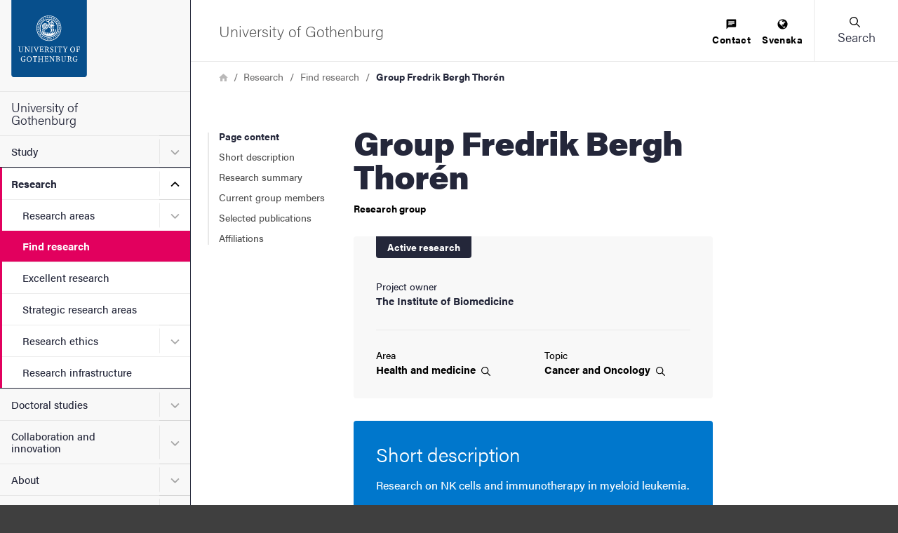

--- FILE ---
content_type: application/javascript; charset=utf-8
request_url: https://script.e-space.se/gu-se.min.js
body_size: 90298
content:
if(window.Matomo) { console.log('Matomo already loaded'); } else { (function(_paq) {/*!!
 * Matomo - free/libre analytics platform
 *
 * JavaScript tracking client
 *
 * @link https://piwik.org
 * @source https://github.com/matomo-org/matomo/blob/master/js/piwik.js
 * @license https://piwik.org/free-software/bsd/ BSD-3 Clause (also in js/LICENSE.txt)
 * @license magnet:?xt=urn:btih:c80d50af7d3db9be66a4d0a86db0286e4fd33292&dn=bsd-3-clause.txt BSD-3-Clause
 */
;if(typeof _paq!=="object"){_paq=[]}if(typeof window.Matomo!=="object"){window.Matomo=window.Piwik=(function(){var s,b={},A={},K=document,g=navigator,ac=screen,X=window,h=X.performance||X.mozPerformance||X.msPerformance||X.webkitPerformance,u=X.encodeURIComponent,W=X.decodeURIComponent,k=unescape,M=[],I,v,am=[],z=0,ag=0,Y=0,m=false,q="";function p(au){try{return W(au)}catch(av){return unescape(au)}}function N(av){var au=typeof av;return au!=="undefined"}function D(au){return typeof au==="function"}function aa(au){return typeof au==="object"}function y(au){return typeof au==="string"||au instanceof String}function al(au){return typeof au==="number"||au instanceof Number
}function ad(au){return N(au)&&(al(au)||(y(au)&&au.length))}function E(av){if(!av){return true}var au;for(au in av){if(Object.prototype.hasOwnProperty.call(av,au)){return false}}return true}function ap(au){var av=typeof console;if(av!=="undefined"&&console&&console.error){console.error(au)}}function ak(){var az,ay,aB,av,au;for(az=0;az<arguments.length;az+=1){au=null;if(arguments[az]&&arguments[az].slice){au=arguments[az].slice()}av=arguments[az];aB=av.shift();var aA,aw;var ax=y(aB)&&aB.indexOf("::")>0;if(ax){aA=aB.split("::");aw=aA[0];aB=aA[1];if("object"===typeof v[aw]&&"function"===typeof v[aw][aB]){v[aw][aB].apply(v[aw],av)}else{if(au){am.push(au)}}}else{for(ay=0;ay<M.length;ay++){if(y(aB)){aw=M[ay];var aC=aB.indexOf(".")>0;if(aC){aA=aB.split(".");if(aw&&"object"===typeof aw[aA[0]]){aw=aw[aA[0]];aB=aA[1]}else{if(au){am.push(au);break}}}if(aw[aB]){aw[aB].apply(aw,av)}else{var aD="The method '"+aB+'\' was not found in "_paq" variable.  Please have a look at the Matomo tracker documentation: https://developer.matomo.org/api-reference/tracking-javascript';
ap(aD);if(!aC){throw new TypeError(aD)}}if(aB==="addTracker"){break}if(aB==="setTrackerUrl"||aB==="setSiteId"){break}}else{aB.apply(M[ay],av)}}}}}function at(ax,aw,av,au){if(ax.addEventListener){ax.addEventListener(aw,av,au);return true}if(ax.attachEvent){return ax.attachEvent("on"+aw,av)}ax["on"+aw]=av}function n(au){if(K.readyState==="complete"){au()}else{if(X.addEventListener){X.addEventListener("load",au,false)}else{if(X.attachEvent){X.attachEvent("onload",au)}}}}function r(ax){var au=false;if(K.attachEvent){au=K.readyState==="complete"}else{au=K.readyState!=="loading"}if(au){ax();return}var aw;if(K.addEventListener){at(K,"DOMContentLoaded",function av(){K.removeEventListener("DOMContentLoaded",av,false);if(!au){au=true;ax()}})}else{if(K.attachEvent){K.attachEvent("onreadystatechange",function av(){if(K.readyState==="complete"){K.detachEvent("onreadystatechange",av);if(!au){au=true;ax()}}});if(K.documentElement.doScroll&&X===X.top){(function av(){if(!au){try{K.documentElement.doScroll("left")
}catch(ay){setTimeout(av,0);return}au=true;ax()}}())}}}at(X,"load",function(){if(!au){au=true;ax()}},false)}function ah(av,aA,aB){if(!av){return""}var au="",ax,aw,ay,az;for(ax in b){if(Object.prototype.hasOwnProperty.call(b,ax)){az=b[ax]&&"function"===typeof b[ax][av];if(az){aw=b[ax][av];ay=aw(aA||{},aB);if(ay){au+=ay}}}}return au}function an(av){var au;m=true;ah("unload");au=new Date();var aw=au.getTimeAlias();if((s-aw)>3000){s=aw+3000}if(s){do{au=new Date()}while(au.getTimeAlias()<s)}}function o(aw,av){var au=K.createElement("script");au.type="text/javascript";au.src=aw;if(au.readyState){au.onreadystatechange=function(){var ax=this.readyState;if(ax==="loaded"||ax==="complete"){au.onreadystatechange=null;av()}}}else{au.onload=av}K.getElementsByTagName("head")[0].appendChild(au)}function O(){var au="";try{au=X.top.document.referrer}catch(aw){if(X.parent){try{au=X.parent.document.referrer}catch(av){au=""}}}if(au===""){au=K.referrer}return au}function t(au){var aw=new RegExp("^([a-z]+):"),av=aw.exec(au);
return av?av[1]:null}function d(au){var aw=new RegExp("^(?:(?:https?|ftp):)/*(?:[^@]+@)?([^:/#]+)"),av=aw.exec(au);return av?av[1]:au}function H(au){return(/^[0-9][0-9]*(\.[0-9]+)?$/).test(au)}function R(aw,ax){var au={},av;for(av in aw){if(aw.hasOwnProperty(av)&&ax(aw[av])){au[av]=aw[av]}}return au}function C(aw){var au={},av;for(av in aw){if(aw.hasOwnProperty(av)){if(H(aw[av])){au[av]=Math.round(aw[av])}else{throw new Error('Parameter "'+av+'" provided value "'+aw[av]+'" is not valid. Please provide a numeric value.')}}}return au}function l(av){var aw="",au;for(au in av){if(av.hasOwnProperty(au)){aw+="&"+u(au)+"="+u(av[au])}}return aw}function ao(av,au){av=String(av);return av.lastIndexOf(au,0)===0}function V(av,au){av=String(av);return av.indexOf(au,av.length-au.length)!==-1}function B(av,au){av=String(av);return av.indexOf(au)!==-1}function f(av,au){av=String(av);return av.substr(0,av.length-au)}function J(ax,aw,az){ax=String(ax);if(!az){az=""}var au=ax.indexOf("#");var aA=ax.length;
if(au===-1){au=aA}var ay=ax.substr(0,au);var av=ax.substr(au,aA-au);if(ay.indexOf("?")===-1){ay+="?"}else{if(!V(ay,"?")){ay+="&"}}return ay+u(aw)+"="+u(az)+av}function j(av,aw){av=String(av);if(av.indexOf("?"+aw+"=")===-1&&av.indexOf("&"+aw+"=")===-1&&av.indexOf("#"+aw+"=")===-1){return av}var aB="";var aD=av.indexOf("#");if(aD!==-1){aB=av.substr(aD+1);av=av.substr(0,aD)}var ax=av.indexOf("?");var au="";var aA=av;if(ax>-1){au=av.substr(ax+1);aA=av.substr(0,ax)}var az=function(aF){var aH;var aG=aF.length-1;for(aG;aG>=0;aG--){aH=aF[aG].split("=")[0];if(aH===aw){aF.splice(aG,1)}}return aF};if(au){var aC=az(au.split("&")).join("&");if(aC){aA+="?"+aC}}if(aB&&aB.indexOf("=")>0){var ay=aB.charAt(0)==="?";if(ay){aB=aB.substr(1)}var aE=az(aB.split("&")).join("&");if(aE){aA+="#";if(ay){aA+="?"}aA+=aE}}else{if(aB){aA+="#"+aB}}return aA}function e(aw,av){var au="[\\?&#]"+av+"=([^&#]*)";var ay=new RegExp(au);var ax=ay.exec(aw);return ax?p(ax[1]):""}function a(au){if(au&&String(au)===au){return au.replace(/^\s+|\s+$/g,"")
}return au}function G(au){return unescape(u(au))}function ar(aJ){var aw=function(aP,aO){return(aP<<aO)|(aP>>>(32-aO))},aK=function(aR){var aP="",aQ,aO;for(aQ=7;aQ>=0;aQ--){aO=(aR>>>(aQ*4))&15;aP+=aO.toString(16)}return aP},az,aM,aL,av=[],aD=1732584193,aB=4023233417,aA=2562383102,ay=271733878,ax=3285377520,aI,aH,aG,aF,aE,aN,au,aC=[];aJ=G(aJ);au=aJ.length;for(aM=0;aM<au-3;aM+=4){aL=aJ.charCodeAt(aM)<<24|aJ.charCodeAt(aM+1)<<16|aJ.charCodeAt(aM+2)<<8|aJ.charCodeAt(aM+3);aC.push(aL)}switch(au&3){case 0:aM=2147483648;break;case 1:aM=aJ.charCodeAt(au-1)<<24|8388608;break;case 2:aM=aJ.charCodeAt(au-2)<<24|aJ.charCodeAt(au-1)<<16|32768;break;case 3:aM=aJ.charCodeAt(au-3)<<24|aJ.charCodeAt(au-2)<<16|aJ.charCodeAt(au-1)<<8|128;break}aC.push(aM);while((aC.length&15)!==14){aC.push(0)}aC.push(au>>>29);aC.push((au<<3)&4294967295);for(az=0;az<aC.length;az+=16){for(aM=0;aM<16;aM++){av[aM]=aC[az+aM]}for(aM=16;aM<=79;aM++){av[aM]=aw(av[aM-3]^av[aM-8]^av[aM-14]^av[aM-16],1)}aI=aD;aH=aB;aG=aA;aF=ay;aE=ax;for(aM=0;
aM<=19;aM++){aN=(aw(aI,5)+((aH&aG)|(~aH&aF))+aE+av[aM]+1518500249)&4294967295;aE=aF;aF=aG;aG=aw(aH,30);aH=aI;aI=aN}for(aM=20;aM<=39;aM++){aN=(aw(aI,5)+(aH^aG^aF)+aE+av[aM]+1859775393)&4294967295;aE=aF;aF=aG;aG=aw(aH,30);aH=aI;aI=aN}for(aM=40;aM<=59;aM++){aN=(aw(aI,5)+((aH&aG)|(aH&aF)|(aG&aF))+aE+av[aM]+2400959708)&4294967295;aE=aF;aF=aG;aG=aw(aH,30);aH=aI;aI=aN}for(aM=60;aM<=79;aM++){aN=(aw(aI,5)+(aH^aG^aF)+aE+av[aM]+3395469782)&4294967295;aE=aF;aF=aG;aG=aw(aH,30);aH=aI;aI=aN}aD=(aD+aI)&4294967295;aB=(aB+aH)&4294967295;aA=(aA+aG)&4294967295;ay=(ay+aF)&4294967295;ax=(ax+aE)&4294967295}aN=aK(aD)+aK(aB)+aK(aA)+aK(ay)+aK(ax);return aN.toLowerCase()}function af(aw,au,av){if(!aw){aw=""}if(!au){au=""}if(aw==="translate.googleusercontent.com"){if(av===""){av=au}au=e(au,"u");aw=d(au)}else{if(aw==="cc.bingj.com"||aw==="webcache.googleusercontent.com"||aw.slice(0,5)==="74.6."){au=K.links[0].href;aw=d(au)}}return[aw,au,av]}function P(av){var au=av.length;if(av.charAt(--au)==="."){av=av.slice(0,au)}if(av.slice(0,2)==="*."){av=av.slice(1)
}if(av.indexOf("/")!==-1){av=av.substr(0,av.indexOf("/"))}return av}function aq(av){av=av&&av.text?av.text:av;if(!y(av)){var au=K.getElementsByTagName("title");if(au&&N(au[0])){av=au[0].text}}return av}function T(au){if(!au){return[]}if(!N(au.children)&&N(au.childNodes)){return au.children}if(N(au.children)){return au.children}return[]}function Z(av,au){if(!av||!au){return false}if(av.contains){return av.contains(au)}if(av===au){return true}if(av.compareDocumentPosition){return !!(av.compareDocumentPosition(au)&16)}return false}function Q(aw,ax){if(aw&&aw.indexOf){return aw.indexOf(ax)}if(!N(aw)||aw===null){return -1}if(!aw.length){return -1}var au=aw.length;if(au===0){return -1}var av=0;while(av<au){if(aw[av]===ax){return av}av++}return -1}function i(aw){if(!aw){return false}function au(ay,az){if(X.getComputedStyle){return K.defaultView.getComputedStyle(ay,null)[az]}if(ay.currentStyle){return ay.currentStyle[az]}}function ax(ay){ay=ay.parentNode;while(ay){if(ay===K){return true}ay=ay.parentNode
}return false}function av(aA,aG,ay,aD,aB,aE,aC){var az=aA.parentNode,aF=1;if(!ax(aA)){return false}if(9===az.nodeType){return true}if("0"===au(aA,"opacity")||"none"===au(aA,"display")||"hidden"===au(aA,"visibility")){return false}if(!N(aG)||!N(ay)||!N(aD)||!N(aB)||!N(aE)||!N(aC)){aG=aA.offsetTop;aB=aA.offsetLeft;aD=aG+aA.offsetHeight;ay=aB+aA.offsetWidth;aE=aA.offsetWidth;aC=aA.offsetHeight}if(aw===aA&&(0===aC||0===aE)&&"hidden"===au(aA,"overflow")){return false}if(az){if(("hidden"===au(az,"overflow")||"scroll"===au(az,"overflow"))){if(aB+aF>az.offsetWidth+az.scrollLeft||aB+aE-aF<az.scrollLeft||aG+aF>az.offsetHeight+az.scrollTop||aG+aC-aF<az.scrollTop){return false}}if(aA.offsetParent===az){aB+=az.offsetLeft;aG+=az.offsetTop}return av(az,aG,ay,aD,aB,aE,aC)}return true}return av(aw)}var aj={htmlCollectionToArray:function(aw){var au=[],av;if(!aw||!aw.length){return au}for(av=0;av<aw.length;av++){au.push(aw[av])}return au},find:function(au){if(!document.querySelectorAll||!au){return[]}var av=document.querySelectorAll(au);
return this.htmlCollectionToArray(av)},findMultiple:function(aw){if(!aw||!aw.length){return[]}var av,ax;var au=[];for(av=0;av<aw.length;av++){ax=this.find(aw[av]);au=au.concat(ax)}au=this.makeNodesUnique(au);return au},findNodesByTagName:function(av,au){if(!av||!au||!av.getElementsByTagName){return[]}var aw=av.getElementsByTagName(au);return this.htmlCollectionToArray(aw)},makeNodesUnique:function(au){var az=[].concat(au);au.sort(function(aB,aA){if(aB===aA){return 0}var aD=Q(az,aB);var aC=Q(az,aA);if(aD===aC){return 0}return aD>aC?-1:1});if(au.length<=1){return au}var av=0;var ax=0;var ay=[];var aw;aw=au[av++];while(aw){if(aw===au[av]){ax=ay.push(av)}aw=au[av++]||null}while(ax--){au.splice(ay[ax],1)}return au},getAttributeValueFromNode:function(ay,aw){if(!this.hasNodeAttribute(ay,aw)){return}if(ay&&ay.getAttribute){return ay.getAttribute(aw)}if(!ay||!ay.attributes){return}var ax=(typeof ay.attributes[aw]);if("undefined"===ax){return}if(ay.attributes[aw].value){return ay.attributes[aw].value
}if(ay.attributes[aw].nodeValue){return ay.attributes[aw].nodeValue}var av;var au=ay.attributes;if(!au){return}for(av=0;av<au.length;av++){if(au[av].nodeName===aw){return au[av].nodeValue}}return null},hasNodeAttributeWithValue:function(av,au){var aw=this.getAttributeValueFromNode(av,au);return !!aw},hasNodeAttribute:function(aw,au){if(aw&&aw.hasAttribute){return aw.hasAttribute(au)}if(aw&&aw.attributes){var av=(typeof aw.attributes[au]);return"undefined"!==av}return false},hasNodeCssClass:function(aw,au){if(aw&&au&&aw.className){var av=typeof aw.className==="string"?aw.className.split(" "):[];if(-1!==Q(av,au)){return true}}return false},findNodesHavingAttribute:function(ay,aw,au){if(!au){au=[]}if(!ay||!aw){return au}var ax=T(ay);if(!ax||!ax.length){return au}var av,az;for(av=0;av<ax.length;av++){az=ax[av];if(this.hasNodeAttribute(az,aw)){au.push(az)}au=this.findNodesHavingAttribute(az,aw,au)}return au},findFirstNodeHavingAttribute:function(aw,av){if(!aw||!av){return}if(this.hasNodeAttribute(aw,av)){return aw
}var au=this.findNodesHavingAttribute(aw,av);if(au&&au.length){return au[0]}},findFirstNodeHavingAttributeWithValue:function(ax,aw){if(!ax||!aw){return}if(this.hasNodeAttributeWithValue(ax,aw)){return ax}var au=this.findNodesHavingAttribute(ax,aw);if(!au||!au.length){return}var av;for(av=0;av<au.length;av++){if(this.getAttributeValueFromNode(au[av],aw)){return au[av]}}},findNodesHavingCssClass:function(ay,ax,au){if(!au){au=[]}if(!ay||!ax){return au}if(ay.getElementsByClassName){var az=ay.getElementsByClassName(ax);return this.htmlCollectionToArray(az)}var aw=T(ay);if(!aw||!aw.length){return[]}var av,aA;for(av=0;av<aw.length;av++){aA=aw[av];if(this.hasNodeCssClass(aA,ax)){au.push(aA)}au=this.findNodesHavingCssClass(aA,ax,au)}return au},findFirstNodeHavingClass:function(aw,av){if(!aw||!av){return}if(this.hasNodeCssClass(aw,av)){return aw}var au=this.findNodesHavingCssClass(aw,av);if(au&&au.length){return au[0]}},isLinkElement:function(av){if(!av){return false}var au=String(av.nodeName).toLowerCase();
var ax=["a","area"];var aw=Q(ax,au);return aw!==-1},setAnyAttribute:function(av,au,aw){if(!av||!au){return}if(av.setAttribute){av.setAttribute(au,aw)}else{av[au]=aw}}};var x={CONTENT_ATTR:"data-track-content",CONTENT_CLASS:"matomoTrackContent",LEGACY_CONTENT_CLASS:"piwikTrackContent",CONTENT_NAME_ATTR:"data-content-name",CONTENT_PIECE_ATTR:"data-content-piece",CONTENT_PIECE_CLASS:"matomoContentPiece",LEGACY_CONTENT_PIECE_CLASS:"piwikContentPiece",CONTENT_TARGET_ATTR:"data-content-target",CONTENT_TARGET_CLASS:"matomoContentTarget",LEGACY_CONTENT_TARGET_CLASS:"piwikContentTarget",CONTENT_IGNOREINTERACTION_ATTR:"data-content-ignoreinteraction",CONTENT_IGNOREINTERACTION_CLASS:"matomoContentIgnoreInteraction",LEGACY_CONTENT_IGNOREINTERACTION_CLASS:"piwikContentIgnoreInteraction",location:undefined,findContentNodes:function(){var av="."+this.CONTENT_CLASS;var aw="."+this.LEGACY_CONTENT_CLASS;var au="["+this.CONTENT_ATTR+"]";var ax=aj.findMultiple([av,aw,au]);return ax},findContentNodesWithinNode:function(ax){if(!ax){return[]
}var av=aj.findNodesHavingCssClass(ax,this.CONTENT_CLASS);av=aj.findNodesHavingCssClass(ax,this.LEGACY_CONTENT_CLASS,av);var au=aj.findNodesHavingAttribute(ax,this.CONTENT_ATTR);if(au&&au.length){var aw;for(aw=0;aw<au.length;aw++){av.push(au[aw])}}if(aj.hasNodeAttribute(ax,this.CONTENT_ATTR)){av.push(ax)}else{if(aj.hasNodeCssClass(ax,this.CONTENT_CLASS)){av.push(ax)}else{if(aj.hasNodeCssClass(ax,this.LEGACY_CONTENT_CLASS)){av.push(ax)}}}av=aj.makeNodesUnique(av);return av},findParentContentNode:function(av){if(!av){return}var aw=av;var au=0;while(aw&&aw!==K&&aw.parentNode){if(aj.hasNodeAttribute(aw,this.CONTENT_ATTR)){return aw}if(aj.hasNodeCssClass(aw,this.CONTENT_CLASS)){return aw}if(aj.hasNodeCssClass(aw,this.LEGACY_CONTENT_CLASS)){return aw}aw=aw.parentNode;if(au>1000){break}au++}},findPieceNode:function(av){var au;au=aj.findFirstNodeHavingAttribute(av,this.CONTENT_PIECE_ATTR);if(!au){au=aj.findFirstNodeHavingClass(av,this.CONTENT_PIECE_CLASS)}if(!au){au=aj.findFirstNodeHavingClass(av,this.LEGACY_CONTENT_PIECE_CLASS)
}if(au){return au}return av},findTargetNodeNoDefault:function(au){if(!au){return}var av=aj.findFirstNodeHavingAttributeWithValue(au,this.CONTENT_TARGET_ATTR);if(av){return av}av=aj.findFirstNodeHavingAttribute(au,this.CONTENT_TARGET_ATTR);if(av){return av}av=aj.findFirstNodeHavingClass(au,this.CONTENT_TARGET_CLASS);if(av){return av}av=aj.findFirstNodeHavingClass(au,this.LEGACY_CONTENT_TARGET_CLASS);if(av){return av}},findTargetNode:function(au){var av=this.findTargetNodeNoDefault(au);if(av){return av}return au},findContentName:function(av){if(!av){return}var ay=aj.findFirstNodeHavingAttributeWithValue(av,this.CONTENT_NAME_ATTR);if(ay){return aj.getAttributeValueFromNode(ay,this.CONTENT_NAME_ATTR)}var au=this.findContentPiece(av);if(au){return this.removeDomainIfIsInLink(au)}if(aj.hasNodeAttributeWithValue(av,"title")){return aj.getAttributeValueFromNode(av,"title")}var aw=this.findPieceNode(av);if(aj.hasNodeAttributeWithValue(aw,"title")){return aj.getAttributeValueFromNode(aw,"title")}var ax=this.findTargetNode(av);
if(aj.hasNodeAttributeWithValue(ax,"title")){return aj.getAttributeValueFromNode(ax,"title")}},findContentPiece:function(av){if(!av){return}var ax=aj.findFirstNodeHavingAttributeWithValue(av,this.CONTENT_PIECE_ATTR);if(ax){return aj.getAttributeValueFromNode(ax,this.CONTENT_PIECE_ATTR)}var au=this.findPieceNode(av);var aw=this.findMediaUrlInNode(au);if(aw){return this.toAbsoluteUrl(aw)}},findContentTarget:function(aw){if(!aw){return}var ax=this.findTargetNode(aw);if(aj.hasNodeAttributeWithValue(ax,this.CONTENT_TARGET_ATTR)){return aj.getAttributeValueFromNode(ax,this.CONTENT_TARGET_ATTR)}var av;if(aj.hasNodeAttributeWithValue(ax,"href")){av=aj.getAttributeValueFromNode(ax,"href");return this.toAbsoluteUrl(av)}var au=this.findPieceNode(aw);if(aj.hasNodeAttributeWithValue(au,"href")){av=aj.getAttributeValueFromNode(au,"href");return this.toAbsoluteUrl(av)}},isSameDomain:function(au){if(!au||!au.indexOf){return false}if(0===au.indexOf(this.getLocation().origin)){return true}var av=au.indexOf(this.getLocation().host);
if(8>=av&&0<=av){return true}return false},removeDomainIfIsInLink:function(aw){var av="^https?://[^/]+";var au="^.*//[^/]+";if(aw&&aw.search&&-1!==aw.search(new RegExp(av))&&this.isSameDomain(aw)){aw=aw.replace(new RegExp(au),"");if(!aw){aw="/"}}return aw},findMediaUrlInNode:function(ay){if(!ay){return}var aw=["img","embed","video","audio"];var au=ay.nodeName.toLowerCase();if(-1!==Q(aw,au)&&aj.findFirstNodeHavingAttributeWithValue(ay,"src")){var ax=aj.findFirstNodeHavingAttributeWithValue(ay,"src");return aj.getAttributeValueFromNode(ax,"src")}if(au==="object"&&aj.hasNodeAttributeWithValue(ay,"data")){return aj.getAttributeValueFromNode(ay,"data")}if(au==="object"){var az=aj.findNodesByTagName(ay,"param");if(az&&az.length){var av;for(av=0;av<az.length;av++){if("movie"===aj.getAttributeValueFromNode(az[av],"name")&&aj.hasNodeAttributeWithValue(az[av],"value")){return aj.getAttributeValueFromNode(az[av],"value")}}}var aA=aj.findNodesByTagName(ay,"embed");if(aA&&aA.length){return this.findMediaUrlInNode(aA[0])
}}},trim:function(au){return a(au)},isOrWasNodeInViewport:function(az){if(!az||!az.getBoundingClientRect||az.nodeType!==1){return true}var ay=az.getBoundingClientRect();var ax=K.documentElement||{};var aw=ay.top<0;if(aw&&az.offsetTop){aw=(az.offsetTop+ay.height)>0}var av=ax.clientWidth;if(X.innerWidth&&av>X.innerWidth){av=X.innerWidth}var au=ax.clientHeight;if(X.innerHeight&&au>X.innerHeight){au=X.innerHeight}return((ay.bottom>0||aw)&&ay.right>0&&ay.left<av&&((ay.top<au)||aw))},isNodeVisible:function(av){var au=i(av);var aw=this.isOrWasNodeInViewport(av);return au&&aw},buildInteractionRequestParams:function(au,av,aw,ax){var ay="";if(au){ay+="c_i="+u(au)}if(av){if(ay){ay+="&"}ay+="c_n="+u(av)}if(aw){if(ay){ay+="&"}ay+="c_p="+u(aw)}if(ax){if(ay){ay+="&"}ay+="c_t="+u(ax)}if(ay){ay+="&ca=1"}return ay},buildImpressionRequestParams:function(au,av,aw){var ax="c_n="+u(au)+"&c_p="+u(av);if(aw){ax+="&c_t="+u(aw)}if(ax){ax+="&ca=1"}return ax},buildContentBlock:function(aw){if(!aw){return}var au=this.findContentName(aw);
var av=this.findContentPiece(aw);var ax=this.findContentTarget(aw);au=this.trim(au);av=this.trim(av);ax=this.trim(ax);return{name:au||"Unknown",piece:av||"Unknown",target:ax||""}},collectContent:function(ax){if(!ax||!ax.length){return[]}var aw=[];var au,av;for(au=0;au<ax.length;au++){av=this.buildContentBlock(ax[au]);if(N(av)){aw.push(av)}}return aw},setLocation:function(au){this.location=au},getLocation:function(){var au=this.location||X.location;if(!au.origin){au.origin=au.protocol+"//"+au.hostname+(au.port?":"+au.port:"")}return au},toAbsoluteUrl:function(av){if((!av||String(av)!==av)&&av!==""){return av}if(""===av){return this.getLocation().href}if(av.search(/^\/\//)!==-1){return this.getLocation().protocol+av}if(av.search(/:\/\//)!==-1){return av}if(0===av.indexOf("#")){return this.getLocation().origin+this.getLocation().pathname+av}if(0===av.indexOf("?")){return this.getLocation().origin+this.getLocation().pathname+av}if(0===av.search("^[a-zA-Z]{2,11}:")){return av}if(av.search(/^\//)!==-1){return this.getLocation().origin+av
}var au="(.*/)";var aw=this.getLocation().origin+this.getLocation().pathname.match(new RegExp(au))[0];return aw+av},isUrlToCurrentDomain:function(av){var aw=this.toAbsoluteUrl(av);if(!aw){return false}var au=this.getLocation().origin;if(au===aw){return true}if(0===String(aw).indexOf(au)){if(":"===String(aw).substr(au.length,1)){return false}return true}return false},setHrefAttribute:function(av,au){if(!av||!au){return}aj.setAnyAttribute(av,"href",au)},shouldIgnoreInteraction:function(au){if(aj.hasNodeAttribute(au,this.CONTENT_IGNOREINTERACTION_ATTR)){return true}if(aj.hasNodeCssClass(au,this.CONTENT_IGNOREINTERACTION_CLASS)){return true}if(aj.hasNodeCssClass(au,this.LEGACY_CONTENT_IGNOREINTERACTION_CLASS)){return true}return false}};function ab(av,ay){if(ay){return ay}av=x.toAbsoluteUrl(av);if(B(av,"?")){var ax=av.indexOf("?");av=av.slice(0,ax)}if(V(av,"matomo.php")){av=f(av,"matomo.php".length)}else{if(V(av,"piwik.php")){av=f(av,"piwik.php".length)}else{if(V(av,".php")){var au=av.lastIndexOf("/");
var aw=1;av=av.slice(0,au+aw)}}}if(V(av,"/js/")){av=f(av,"js/".length)}return av}function S(aA){var aC="Matomo_Overlay";var av=new RegExp("index\\.php\\?module=Overlay&action=startOverlaySession&idSite=([0-9]+)&period=([^&]+)&date=([^&]+)(&segment=[^&]*)?");var aw=av.exec(K.referrer);if(aw){var ay=aw[1];if(ay!==String(aA)){return false}var az=aw[2],au=aw[3],ax=aw[4];if(!ax){ax=""}else{if(ax.indexOf("&segment=")===0){ax=ax.substr("&segment=".length)}}X.name=aC+"###"+az+"###"+au+"###"+ax}var aB=X.name.split("###");return aB.length===4&&aB[0]===aC}function ae(av,aA,aw){var az=X.name.split("###"),ay=az[1],au=az[2],ax=az[3],aB=ab(av,aA);o(aB+"plugins/Overlay/client/client.js?v=1",function(){Matomo_Overlay_Client.initialize(aB,aw,ay,au,ax)})}function w(){var aw;try{aw=X.frameElement}catch(av){return true}if(N(aw)){return(aw&&String(aw.nodeName).toLowerCase()==="iframe")?true:false}try{return X.self!==X.top}catch(au){return true}}function U(ct,cn){var bV=this,bo="mtm_consent",c1="mtm_cookie_consent",da="mtm_consent_removed",ch=af(K.domain,X.location.href,O()),di=P(ch[0]),bZ=p(ch[1]),bA=p(ch[2]),dg=false,cx="GET",dC=cx,aQ="application/x-www-form-urlencoded; charset=UTF-8",cR=aQ,aM=ct||"",bU="",dr="",cD="",cj=cn||"",bL="",b0="",bf,bu="",dy=["3mf","7z","aac","apk","arc","arj","asc","asf","asx","avi","azw3","bin","bz","bz2","csv","deb","dmg","doc","docx","epub","exe","flv","gif","gz","gzip","hqx","ibooks","jar","jpeg","jpg","js","md5","mobi","mov","movie","mp2","mp3","mp4","mpg","mpeg","msi","msp","obj","odb","odf","odg","ods","odt","ogg","ogv","pdf","phps","png","ply","ppt","pptx","qt","qtm","ra","ram","rar","rpm","rtf","sea","sha","sha256","sha512","sig","sit","stl","tar","tbz","tbz2","tgz","torrent","txt","wav","wma","wmv","wpd","xls","xlsx","xml","xz","z","zip"],aG=[di],bM=[],cS=[".paypal.com"],cy=[],bY=[],bj=[],bW=500,dl=true,c7,bg,b4,b1,aw,cH=["pk_campaign","mtm_campaign","piwik_campaign","matomo_campaign","utm_campaign","utm_source","utm_medium"],bT=["pk_kwd","mtm_kwd","piwik_kwd","matomo_kwd","utm_term"],cV=["mtm_campaign","matomo_campaign","mtm_cpn","pk_campaign","piwik_campaign","pk_cpn","utm_campaign","mtm_keyword","matomo_kwd","mtm_kwd","pk_keyword","piwik_kwd","pk_kwd","utm_term","mtm_source","pk_source","utm_source","mtm_medium","pk_medium","utm_medium","mtm_content","pk_content","utm_content","mtm_cid","pk_cid","utm_id","mtm_clid","mtm_group","pk_group","mtm_placement","pk_placement"],bv="_pk_",aD="pk_vid",ba=180,dp,bC,b5=false,aR="Lax",bx=false,de,bp,dm=true,bI,c8=33955200000,cE=1800000,dx=15768000000,bd=true,bR=false,bs=false,b3=false,aZ=false,cq,b9={},cC={},bz={},bG=200,cN={},ds={},dz={},a3={},co=[],by=false,ck=false,cp=[],cu=false,cZ=false,ax=false,dA=false,db=false,aW=false,bn=w(),cT=null,dq=null,a0,bO,cl=ar,bB,aU,bN=false,cK=0,bH=["id","ses","cvar","ref"],cY=false,bP=null,c9=[],cM=[],aF=Y++,aE=false,dn=true,cW=false;
try{bu=K.title}catch(cU){bu=""}function aL(dN){if(bx&&dN!==da){return 0}var dL=new RegExp("(^|;)[ ]*"+dN+"=([^;]*)"),dM=dL.exec(K.cookie);return dM?W(dM[2]):0}bP=!aL(da);function dG(dP,dQ,dT,dS,dN,dO,dR){if(bx&&dP!==da){return}var dM;if(dT){dM=new Date();dM.setTime(dM.getTime()+dT)}if(!dR){dR="Lax"}K.cookie=dP+"="+u(dQ)+(dT?";expires="+dM.toGMTString():"")+";path="+(dS||"/")+(dN?";domain="+dN:"")+(dO?";secure":"")+";SameSite="+dR;if((!dT||dT>=0)&&aL(dP)!==String(dQ)){var dL="There was an error setting cookie `"+dP+"`. Please check domain and path.";ap(dL)}}function cf(dL){var dN,dM;if(dm!==true&&!cY){for(dM=0;dM<cH.length;dM++){dL=j(dL,cH[dM])}for(dM=0;dM<bT.length;dM++){dL=j(dL,bT[dM])}for(dM=0;dM<cV.length;dM++){dL=j(dL,cV[dM])}}dL=j(dL,aD);dL=j(dL,"ignore_referrer");dL=j(dL,"ignore_referer");for(dM=0;dM<cy.length;dM++){dL=j(dL,cy[dM])}if(b1){dN=new RegExp("#.*");return dL.replace(dN,"")}return dL}function b8(dN,dL){var dO=t(dL),dM;if(dO){return dL}if(dL.slice(0,1)==="/"){return t(dN)+"://"+d(dN)+dL
}dN=cf(dN);dM=dN.indexOf("?");if(dM>=0){dN=dN.slice(0,dM)}dM=dN.lastIndexOf("/");if(dM!==dN.length-1){dN=dN.slice(0,dM+1)}return dN+dL}function c5(dN,dL){var dM;dN=String(dN).toLowerCase();dL=String(dL).toLowerCase();if(dN===dL){return true}if(dL.slice(0,1)==="."){if(dN===dL.slice(1)){return true}dM=dN.length-dL.length;if((dM>0)&&(dN.slice(dM)===dL)){return true}}return false}function cB(dL){var dM=document.createElement("a");if(dL.indexOf("//")!==0&&dL.indexOf("http")!==0){if(dL.indexOf("*")===0){dL=dL.substr(1)}if(dL.indexOf(".")===0){dL=dL.substr(1)}dL="http://"+dL}dM.href=x.toAbsoluteUrl(dL);if(dM.pathname){return dM.pathname}return""}function be(dM,dL){if(!ao(dL,"/")){dL="/"+dL}if(!ao(dM,"/")){dM="/"+dM}var dN=(dL==="/"||dL==="/*");if(dN){return true}if(dM===dL){return true}dL=String(dL).toLowerCase();dM=String(dM).toLowerCase();if(V(dL,"*")){dL=dL.slice(0,-1);dN=(!dL||dL==="/");if(dN){return true}if(dM===dL){return true}return dM.indexOf(dL)===0}if(!V(dM,"/")){dM+="/"}if(!V(dL,"/")){dL+="/"
}return dM.indexOf(dL)===0}function aA(dP,dR){var dM,dL,dN,dO,dQ;for(dM=0;dM<aG.length;dM++){dO=P(aG[dM]);dQ=cB(aG[dM]);if(c5(dP,dO)&&be(dR,dQ)){return true}}return false}function a6(dO){var dM,dL,dN;for(dM=0;dM<aG.length;dM++){dL=P(aG[dM].toLowerCase());if(dO===dL){return true}if(dL.slice(0,1)==="."){if(dO===dL.slice(1)){return true}dN=dO.length-dL.length;if((dN>0)&&(dO.slice(dN)===dL)){return true}}}return false}function cJ(dL){var dM,dO,dQ,dN,dP;if(!dL.length||!cS.length){return false}dO=d(dL);dQ=cB(dL);if(dO.indexOf("www.")===0){dO=dO.substr(4)}for(dM=0;dM<cS.length;dM++){dN=P(cS[dM]);dP=cB(cS[dM]);if(dN.indexOf("www.")===0){dN=dN.substr(4)}if(c5(dO,dN)&&be(dQ,dP)){return true}}return false}function au(){if(q&&q.length>0){return true}q=e(X.location.href,"tracker_install_check");return q&&q.length>0}function cI(){if(au()&&aa(X)){X.close()}}function cF(dL,dN){dL=dL.replace("send_image=0","send_image=1");var dM=new Image(1,1);dM.onload=function(){I=0;if(typeof dN==="function"){dN({request:dL,trackerUrl:aM,success:true})
}};dM.onerror=function(){if(typeof dN==="function"){dN({request:dL,trackerUrl:aM,success:false})}};dM.src=aM+(aM.indexOf("?")<0?"?":"&")+dL;cI()}function c2(dL){if(dC==="POST"){return true}return dL&&(dL.length>2000||dL.indexOf('{"requests"')===0)}function aT(){return"object"===typeof g&&"function"===typeof g.sendBeacon&&"function"===typeof Blob}function bh(dP,dS,dR){var dN=aT();if(!dN){return false}var dO={type:"application/x-www-form-urlencoded; charset=UTF-8"};var dT=false;var dM=aM;try{var dL=new Blob([dP],dO);if(dR&&!c2(dP)){dL=new Blob([],dO);dM=dM+(dM.indexOf("?")<0?"?":"&")+dP}dT=g.sendBeacon(dM,dL)}catch(dQ){return false}if(dT&&typeof dS==="function"){dS({request:dP,trackerUrl:aM,success:true,isSendBeacon:true})}cI();return dT}function dw(dM,dN,dL){if(!N(dL)||null===dL){dL=true}if(m&&bh(dM,dN,dL)){return}setTimeout(function(){if(m&&bh(dM,dN,dL)){return}var dQ;try{var dP=X.XMLHttpRequest?new X.XMLHttpRequest():X.ActiveXObject?new ActiveXObject("Microsoft.XMLHTTP"):null;dP.open("POST",aM,true);
dP.onreadystatechange=function(){if(this.readyState===4&&!(this.status>=200&&this.status<300)){var dR=m&&bh(dM,dN,dL);if(!dR&&dL){cF(dM,dN)}else{if(typeof dN==="function"){dN({request:dM,trackerUrl:aM,success:false,xhr:this})}}}else{if(this.readyState===4&&(typeof dN==="function")){dN({request:dM,trackerUrl:aM,success:true,xhr:this})}}};dP.setRequestHeader("Content-Type",cR);dP.withCredentials=true;dP.send(dM)}catch(dO){dQ=m&&bh(dM,dN,dL);if(!dQ&&dL){cF(dM,dN)}else{if(typeof dN==="function"){dN({request:dM,trackerUrl:aM,success:false})}}}cI()},50)}function cv(dM){var dL=new Date();var dN=dL.getTime()+dM;if(!s||dN>s){s=dN}}function bl(){bn=true;cT=new Date().getTime()}function dF(){var dL=new Date().getTime();return !cT||(dL-cT)>bg}function aH(){if(dF()){b4()}}function a5(){if(K.visibilityState==="hidden"&&dF()){b4()}else{if(K.visibilityState==="visible"){cT=new Date().getTime()}}}function dJ(){if(aW||!bg){return}aW=true;at(X,"focus",bl);at(X,"blur",aH);at(X,"visibilitychange",a5);ag++;v.addPlugin("HeartBeat"+ag,{unload:function(){if(aW&&dF()){b4()
}}})}function c0(dP){var dM=new Date();var dL=dM.getTime();dq=dL;if(cZ&&dL<cZ){var dN=cZ-dL;setTimeout(dP,dN);cv(dN+50);cZ+=50;return}if(cZ===false){var dO=800;cZ=dL+dO}dP()}function aX(){if(aL(da)){bP=false}else{if(aL(bo)){bP=true}}}function b2(dO){var dN,dM="",dL="";for(dN in dz){if(Object.prototype.hasOwnProperty.call(dz,dN)){dL+="&"+dN+"="+dz[dN]}}if(a3){dM="&uadata="+u(X.JSON.stringify(a3))}if(dO instanceof Array){for(dN=0;dN<dO.length;dN++){dO[dN]+=dM+dL}}else{dO+=dM+dL}return dO}function av(){return N(g.userAgentData)&&D(g.userAgentData.getHighEntropyValues)}function cG(dL){if(by||ck){return}ck=true;a3={brands:g.userAgentData.brands,platform:g.userAgentData.platform};g.userAgentData.getHighEntropyValues(["brands","model","platform","platformVersion","uaFullVersion","fullVersionList","formFactors"]).then(function(dN){var dM;if(dN.fullVersionList){delete dN.brands;delete dN.uaFullVersion}a3=dN;by=true;ck=false;dL()},function(dM){by=true;ck=false;dL()})}function bS(dM,dL,dN){aX();if(!bP){c9.push([dM,dN]);
return}if(dn&&!by&&av()){co.push([dM,dN]);return}aE=true;if(!de&&dM){if(cY&&bP){dM+="&consent=1"}dM=b2(dM);c0(function(){if(dl&&bh(dM,dN,true)){cv(100);return}if(c2(dM)){dw(dM,dN)}else{cF(dM,dN)}cv(dL)})}if(!aW){dJ()}}function cA(dL){if(de){return false}return(dL&&dL.length)}function dv(dL,dP){if(!dP||dP>=dL.length){return[dL]}var dM=0;var dN=dL.length;var dO=[];for(dM;dM<dN;dM+=dP){dO.push(dL.slice(dM,dM+dP))}return dO}function dH(dM,dL){if(!cA(dM)){return}if(dn&&!by&&av()){co.push([dM,null]);return}if(!bP){c9.push([dM,null]);return}aE=true;c0(function(){var dP=dv(dM,50);var dN=0,dO;for(dN;dN<dP.length;dN++){dO='{"requests":["?'+b2(dP[dN]).join('","?')+'"],"send_image":0}';if(dl&&bh(dO,null,false)){cv(100)}else{dw(dO,null,false)}}cv(dL)})}function a2(dL){return bv+dL+"."+cj+"."+bB}function cc(dN,dM,dL){dG(dN,"",-129600000,dM,dL)}function ci(){if(bx){return"0"}if(!N(X.showModalDialog)&&N(g.cookieEnabled)){return g.cookieEnabled?"1":"0"}var dL=bv+"testcookie";dG(dL,"1",undefined,bC,dp,b5,aR);
var dM=aL(dL)==="1"?"1":"0";cc(dL);return dM}function bt(){bB=cl((dp||di)+(bC||"/")).slice(0,4)}function ay(){var dM,dL;for(dM=0;dM<co.length;dM++){dL=typeof co[dM][0];if(dL==="string"){bS(co[dM][0],bW,co[dM][1])}else{if(dL==="object"){dH(co[dM][0],bW)}}}co=[]}function c6(){if(!dn){return{}}if(av()){cG(ay)}if(N(dz.res)){return dz}var dM,dO,dQ={pdf:"application/pdf",qt:"video/quicktime",realp:"audio/x-pn-realaudio-plugin",wma:"application/x-mplayer2",fla:"application/x-shockwave-flash",java:"application/x-java-vm",ag:"application/x-silverlight"};if(!((new RegExp("MSIE")).test(g.userAgent))){if(g.mimeTypes&&g.mimeTypes.length){for(dM in dQ){if(Object.prototype.hasOwnProperty.call(dQ,dM)){dO=g.mimeTypes[dQ[dM]];dz[dM]=(dO&&dO.enabledPlugin)?"1":"0"}}}try{if(!((new RegExp("Edge[ /](\\d+[\\.\\d]+)")).test(g.userAgent))&&typeof navigator.javaEnabled!=="unknown"&&N(g.javaEnabled)&&g.javaEnabled()){dz.java="1"}}catch(dP){}if(!N(X.showModalDialog)&&N(g.cookieEnabled)){dz.cookie=g.cookieEnabled?"1":"0"
}else{dz.cookie=ci()}}var dN=parseInt(ac.width,10);var dL=parseInt(ac.height,10);dz.res=parseInt(dN,10)+"x"+parseInt(dL,10);return dz}function ca(){var dM=a2("cvar"),dL=aL(dM);if(dL&&dL.length){dL=X.JSON.parse(dL);if(aa(dL)){return dL}}return{}}function c3(){if(aZ===false){aZ=ca()}}function df(){var dL=c6();return cl((g.userAgent||"")+(g.platform||"")+X.JSON.stringify(dL)+(new Date()).getTime()+Math.random()).slice(0,16)}function aJ(){var dL=c6();return cl((g.userAgent||"")+(g.platform||"")+X.JSON.stringify(dL)).slice(0,6)}function bq(){return Math.floor((new Date()).getTime()/1000)}function aS(){var dM=bq();var dN=aJ();var dL=String(dM)+dN;return dL}function du(dN){dN=String(dN);var dQ=aJ();var dO=dQ.length;var dP=dN.substr(-1*dO,dO);var dM=parseInt(dN.substr(0,dN.length-dO),10);if(dM&&dP&&dP===dQ){var dL=bq();if(ba<=0){return true}if(dL>=dM&&dL<=(dM+ba)){return true}}return false}function dI(dL){if(!db){return""}var dP=e(dL,aD);if(!dP){return""}dP=String(dP);var dN=new RegExp("^[a-zA-Z0-9]+$");
if(dP.length===32&&dN.test(dP)){var dM=dP.substr(16,32);if(du(dM)){var dO=dP.substr(0,16);return dO}}return""}function dc(){if(!b0){b0=dI(bZ)}var dN=new Date(),dL=Math.round(dN.getTime()/1000),dM=a2("id"),dQ=aL(dM),dP,dO;if(dQ){dP=dQ.split(".");dP.unshift("0");if(b0.length){dP[1]=b0}return dP}if(b0.length){dO=b0}else{if("0"===ci()){dO=""}else{dO=df()}}dP=["1",dO,dL];return dP}function a9(){var dO=dc(),dM=dO[0],dN=dO[1],dL=dO[2];return{newVisitor:dM,uuid:dN,createTs:dL}}function aP(){var dO=new Date(),dM=dO.getTime(),dP=a9().createTs;var dL=parseInt(dP,10);var dN=(dL*1000)+c8-dM;return dN}function aV(dL){if(!cj){return}var dN=new Date(),dM=Math.round(dN.getTime()/1000);if(!N(dL)){dL=a9()}var dO=dL.uuid+"."+dL.createTs+".";dG(a2("id"),dO,aP(),bC,dp,b5,aR)}function bX(){var dL=aL(a2("ref"));if(dL.length){try{dL=X.JSON.parse(dL);if(aa(dL)){return dL}}catch(dM){}}return["","",0,""]}function bJ(dN){var dM=bv+"testcookie_domain";var dL="testvalue";dG(dM,dL,10000,null,dN,b5,aR);if(aL(dM)===dL){cc(dM,null,dN);
return true}return false}function aN(){var dM=bx;bx=false;var dL,dN;for(dL=0;dL<bH.length;dL++){dN=a2(bH[dL]);if(dN!==da&&dN!==bo&&0!==aL(dN)){cc(dN,bC,dp)}}bx=dM}function cg(dL){cj=dL}function dK(dP){if(!dP||!aa(dP)){return}var dO=[];var dN;for(dN in dP){if(Object.prototype.hasOwnProperty.call(dP,dN)){dO.push(dN)}}var dQ={};dO.sort();var dL=dO.length;var dM;for(dM=0;dM<dL;dM++){dQ[dO[dM]]=dP[dO[dM]]}return dQ}function cs(){dG(a2("ses"),"1",cE,bC,dp,b5,aR)}function br(){var dO="";var dM="abcdefghijklmnopqrstuvwxyz0123456789ABCDEFGHIJKLMNOPQRSTUVWXYZ";var dN=dM.length;var dL;for(dL=0;dL<6;dL++){dO+=dM.charAt(Math.floor(Math.random()*dN))}return dO}function aI(dM){if(cD!==""){dM+=cD;bs=true;return dM}if(!h){return dM}var dN=(typeof h.timing==="object")&&h.timing?h.timing:undefined;if(!dN){dN=(typeof h.getEntriesByType==="function")&&h.getEntriesByType("navigation")?h.getEntriesByType("navigation")[0]:undefined}if(!dN){return dM}var dL="";if(dN.connectEnd&&dN.fetchStart){if(dN.connectEnd<dN.fetchStart){return dM
}dL+="&pf_net="+Math.round(dN.connectEnd-dN.fetchStart)}if(dN.responseStart&&dN.requestStart){if(dN.responseStart<dN.requestStart){return dM}dL+="&pf_srv="+Math.round(dN.responseStart-dN.requestStart)}if(dN.responseStart&&dN.responseEnd){if(dN.responseEnd<dN.responseStart){return dM}dL+="&pf_tfr="+Math.round(dN.responseEnd-dN.responseStart)}if(N(dN.domLoading)){if(dN.domInteractive&&dN.domLoading){if(dN.domInteractive<dN.domLoading){return dM}dL+="&pf_dm1="+Math.round(dN.domInteractive-dN.domLoading)}}else{if(dN.domInteractive&&dN.responseEnd){if(dN.domInteractive<dN.responseEnd){return dM}dL+="&pf_dm1="+Math.round(dN.domInteractive-dN.responseEnd)}}if(dN.domComplete&&dN.domInteractive){if(dN.domComplete<dN.domInteractive){return dM}dL+="&pf_dm2="+Math.round(dN.domComplete-dN.domInteractive)}if(dN.loadEventEnd&&dN.loadEventStart){if(dN.loadEventEnd<dN.loadEventStart){return dM}dL+="&pf_onl="+Math.round(dN.loadEventEnd-dN.loadEventStart)}return dM+dL}function cr(dL){return e(dL,"ignore_referrer")==="1"||e(dL,"ignore_referer")==="1"
}function dB(){var dV,dO=new Date(),dP=Math.round(dO.getTime()/1000),d0,dN,dQ=1024,dX,dR,dM=a2("ses"),dU=a2("ref"),dT=aL(dM),dL=bX(),dZ=bf||bZ,dW,dS,dY={};dW=dL[0];dS=dL[1];d0=dL[2];dN=dL[3];if(!cr(dZ)&&!dT){if((!bI||!dW.length)&&(dm||cY)){for(dV in cH){if(Object.prototype.hasOwnProperty.call(cH,dV)){dW=e(dZ,cH[dV]);if(dW.length){break}}}for(dV in bT){if(Object.prototype.hasOwnProperty.call(bT,dV)){dS=e(dZ,bT[dV]);if(dS.length){break}}}}dX=d(bA);dR=dN.length?d(dN):"";if(dX.length&&!a6(dX)&&!cJ(bA)&&(!bI||!dR.length||a6(dR)||cJ(dN))){dN=bA}if(dN.length||dW.length){d0=dP;dL=[dW,dS,d0,cf(dN.slice(0,dQ))];dG(dU,X.JSON.stringify(dL),dx,bC,dp,b5,aR)}}if(dW.length){dY._rcn=u(dW)}if(dS.length){dY._rck=u(dS)}dY._refts=d0;if(String(dN).length){dY._ref=u(cf(dN.slice(0,dQ)))}return dY}function cL(dM,dY,dZ){var dX,dL=new Date(),dW=aZ,dS=a2("cvar"),d1=bf||bZ,dN=cr(d1);if(bx){aN()}if(de){return""}var d0=new RegExp("^file://","i");if(!cW&&(X.location.protocol==="file:"||d0.test(d1))){return""}c6();var dT=a9();
var dQ=K.characterSet||K.charset;if(!dQ||dQ.toLowerCase()==="utf-8"){dQ=null}dM+="&idsite="+cj+"&rec=1&r="+String(Math.random()).slice(2,8)+"&h="+dL.getHours()+"&m="+dL.getMinutes()+"&s="+dL.getSeconds()+"&url="+u(cf(d1))+(bA.length&&!cJ(bA)&&!dN?"&urlref="+u(cf(bA)):"")+(ad(bL)?"&uid="+u(bL):"")+"&_id="+dT.uuid+"&_idn="+dT.newVisitor+(dQ?"&cs="+u(dQ):"")+"&send_image=0";var dV=dB();for(dX in dV){if(Object.prototype.hasOwnProperty.call(dV,dX)){dM+="&"+dX+"="+dV[dX]}}var d3=[];if(dY){for(dX in dY){if(Object.prototype.hasOwnProperty.call(dY,dX)&&/^dimension\d+$/.test(dX)){var dO=dX.replace("dimension","");d3.push(parseInt(dO,10));d3.push(String(dO));dM+="&"+dX+"="+u(dY[dX]);delete dY[dX]}}}if(dY&&E(dY)){dY=null}for(dX in cN){if(Object.prototype.hasOwnProperty.call(cN,dX)){dM+="&"+dX+"="+u(cN[dX])}}for(dX in bz){if(Object.prototype.hasOwnProperty.call(bz,dX)){var dR=(-1===Q(d3,dX));if(dR){dM+="&dimension"+dX+"="+u(bz[dX])}}}if(dY){dM+="&data="+u(X.JSON.stringify(dY))}else{if(aw){dM+="&data="+u(X.JSON.stringify(aw))
}}function dP(d4,d5){var d6=X.JSON.stringify(d4);if(d6.length>2){return"&"+d5+"="+u(d6)}return""}var d2=dK(b9);var dU=dK(cC);dM+=dP(d2,"cvar");dM+=dP(dU,"e_cvar");if(aZ){dM+=dP(aZ,"_cvar");for(dX in dW){if(Object.prototype.hasOwnProperty.call(dW,dX)){if(aZ[dX][0]===""||aZ[dX][1]===""){delete aZ[dX]}}}if(b3){dG(dS,X.JSON.stringify(aZ),cE,bC,dp,b5,aR)}}if(bd&&bR&&!bs){dM=aI(dM);bs=true}if(aU){dM+="&pv_id="+aU}aV(dT);cs();dM+=ah(dZ,{tracker:bV,request:dM});if(dr.length){dM+="&"+dr}if(au()){dM+="&tracker_install_check="+q}if(D(cq)){dM=cq(dM)}return dM}b4=function bi(){var dL=new Date();dL=dL.getTime();if(!dq){return false}if(dq+bg<=dL){bV.ping();return true}return false};function bD(dO,dN,dS,dP,dL,dV){var dR="idgoal=0",dM=new Date(),dT=[],dU,dQ=String(dO).length;if(dQ){dR+="&ec_id="+u(dO)}dR+="&revenue="+dN;if(String(dS).length){dR+="&ec_st="+dS}if(String(dP).length){dR+="&ec_tx="+dP}if(String(dL).length){dR+="&ec_sh="+dL}if(String(dV).length){dR+="&ec_dt="+dV}if(ds){for(dU in ds){if(Object.prototype.hasOwnProperty.call(ds,dU)){if(!N(ds[dU][1])){ds[dU][1]=""
}if(!N(ds[dU][2])){ds[dU][2]=""}if(!N(ds[dU][3])||String(ds[dU][3]).length===0){ds[dU][3]=0}if(!N(ds[dU][4])||String(ds[dU][4]).length===0){ds[dU][4]=1}dT.push(ds[dU])}}dR+="&ec_items="+u(X.JSON.stringify(dT))}dR=cL(dR,aw,"ecommerce");bS(dR,bW);if(dQ){ds={}}}function cb(dL,dP,dO,dN,dM,dQ){if(String(dL).length&&N(dP)){bD(dL,dP,dO,dN,dM,dQ)}}function bF(dL){if(N(dL)){bD("",dL,"","","","")}}function cd(dM,dO,dN){if(!bN){aU=br()}var dL=cL("action_name="+u(aq(dM||bu)),dO,"log");if(bd&&!bs){dL=aI(dL)}bS(dL,bW,dN)}function bb(dN,dM){var dO,dL="(^| )(piwik[_-]"+dM+"|matomo[_-]"+dM;if(dN){for(dO=0;dO<dN.length;dO++){dL+="|"+dN[dO]}}dL+=")( |$)";return new RegExp(dL)}function a4(dL){return(aM&&dL&&0===String(dL).indexOf(aM))}function cP(dP,dL,dQ,dM){if(a4(dL)){return 0}var dO=bb(bY,"download"),dN=bb(bj,"link"),dR=new RegExp("\\.("+dy.join("|")+")([?&#]|$)","i");if(dN.test(dP)){return"link"}if(dM||dO.test(dP)||dR.test(dL)){return"download"}if(dQ){return 0}return"link"}function aC(dM){var dL;dL=dM.parentNode;
while(dL!==null&&N(dL)){if(aj.isLinkElement(dM)){break}dM=dL;dL=dM.parentNode}return dM}function dE(dQ){dQ=aC(dQ);if(!aj.hasNodeAttribute(dQ,"href")){return}if(!N(dQ.href)){return}var dP=aj.getAttributeValueFromNode(dQ,"href");var dM=dQ.pathname||cB(dQ.href);var dR=dQ.hostname||d(dQ.href);var dS=dR.toLowerCase();var dN=dQ.href.replace(dR,dS);var dO=new RegExp("^(javascript|vbscript|jscript|mocha|livescript|ecmascript|mailto|tel):","i");if(!dO.test(dN)){var dL=cP(dQ.className,dN,aA(dS,dM),aj.hasNodeAttribute(dQ,"download"));if(dL){return{type:dL,href:dN}}}}function aY(dL,dM,dN,dO){var dP=x.buildInteractionRequestParams(dL,dM,dN,dO);if(!dP){return}return cL(dP,null,"contentInteraction")}function bm(dL,dM){if(!dL||!dM){return false}var dN=x.findTargetNode(dL);if(x.shouldIgnoreInteraction(dN)){return false}dN=x.findTargetNodeNoDefault(dL);if(dN&&!Z(dN,dM)){return false}return true}function cO(dN,dM,dP){if(!dN){return}var dL=x.findParentContentNode(dN);if(!dL){return}if(!bm(dL,dN)){return}var dO=x.buildContentBlock(dL);
if(!dO){return}if(!dO.target&&dP){dO.target=dP}return x.buildInteractionRequestParams(dM,dO.name,dO.piece,dO.target)}function a7(dM){if(!cp||!cp.length){return false}var dL,dN;for(dL=0;dL<cp.length;dL++){dN=cp[dL];if(dN&&dN.name===dM.name&&dN.piece===dM.piece&&dN.target===dM.target){return true}}return false}function a8(dL){return function(dP){if(!dL){return}var dN=x.findParentContentNode(dL);var dM;if(dP){dM=dP.target||dP.srcElement}if(!dM){dM=dL}if(!bm(dN,dM)){return}if(!dN){return false}var dQ=x.findTargetNode(dN);if(!dQ||x.shouldIgnoreInteraction(dQ)){return false}var dO=dE(dQ);if(dA&&dO&&dO.type){return dO.type}return bV.trackContentInteractionNode(dM,"click")}}function ce(dN){if(!dN||!dN.length){return}var dL,dM;for(dL=0;dL<dN.length;dL++){dM=x.findTargetNode(dN[dL]);if(dM&&!dM.contentInteractionTrackingSetupDone){dM.contentInteractionTrackingSetupDone=true;at(dM,"click",a8(dM))}}}function bK(dN,dO){if(!dN||!dN.length){return[]}var dL,dM;for(dL=0;dL<dN.length;dL++){if(a7(dN[dL])){dN.splice(dL,1);
dL--}else{cp.push(dN[dL])}}if(!dN||!dN.length){return[]}ce(dO);var dP=[];for(dL=0;dL<dN.length;dL++){dM=cL(x.buildImpressionRequestParams(dN[dL].name,dN[dL].piece,dN[dL].target),undefined,"contentImpressions");if(dM){dP.push(dM)}}return dP}function cX(dM){var dL=x.collectContent(dM);return bK(dL,dM)}function bk(dM){if(!dM||!dM.length){return[]}var dL;for(dL=0;dL<dM.length;dL++){if(!x.isNodeVisible(dM[dL])){dM.splice(dL,1);dL--}}if(!dM||!dM.length){return[]}return cX(dM)}function aO(dN,dL,dM){var dO=x.buildImpressionRequestParams(dN,dL,dM);return cL(dO,null,"contentImpression")}function dD(dO,dM){if(!dO){return}var dL=x.findParentContentNode(dO);var dN=x.buildContentBlock(dL);if(!dN){return}if(!dM){dM="Unknown"}return aY(dM,dN.name,dN.piece,dN.target)}function dd(dM,dO,dL,dN){return"e_c="+u(dM)+"&e_a="+u(dO)+(N(dL)?"&e_n="+u(dL):"")+(N(dN)?"&e_v="+u(dN):"")+"&ca=1"}function aB(dN,dP,dL,dO,dR,dQ){if(!ad(dN)||!ad(dP)){ap("Error while logging event: Parameters `category` and `action` must not be empty or filled with whitespaces");
return false}var dM=cL(dd(dN,dP,dL,dO),dR,"event");bS(dM,bW,dQ)}function cm(dL,dO,dM,dP){var dN=cL("search="+u(dL)+(dO?"&search_cat="+u(dO):"")+(N(dM)?"&search_count="+dM:""),dP,"sitesearch");bS(dN,bW)}function dh(dL,dP,dO,dN){var dM=cL("idgoal="+dL+(dP?"&revenue="+dP:""),dO,"goal");bS(dM,bW,dN)}function dt(dO,dL,dS,dR,dN){var dQ=dL+"="+u(cf(dO));var dM=cO(dN,"click",dO);if(dM){dQ+="&"+dM}var dP=cL(dQ,dS,"link");bS(dP,bW,dR)}function b7(dM,dL){if(dM!==""){return dM+dL.charAt(0).toUpperCase()+dL.slice(1)}return dL}function cw(dQ){var dP,dL,dO=["","webkit","ms","moz"],dN;if(!bp){for(dL=0;dL<dO.length;dL++){dN=dO[dL];if(Object.prototype.hasOwnProperty.call(K,b7(dN,"hidden"))){if(K[b7(dN,"visibilityState")]==="prerender"){dP=true}break}}}if(dP){at(K,dN+"visibilitychange",function dM(){K.removeEventListener(dN+"visibilitychange",dM,false);dQ()});return}dQ()}function bE(){var dM=bV.getVisitorId();var dL=aS();return dM+dL}function cz(dL){if(!dL){return}if(!aj.hasNodeAttribute(dL,"href")){return
}var dM=aj.getAttributeValueFromNode(dL,"href");if(!dM||a4(dM)){return}if(!bV.getVisitorId()){return}dM=j(dM,aD);var dN=bE();dM=J(dM,aD,dN);aj.setAnyAttribute(dL,"href",dM)}function bw(dO){var dP=aj.getAttributeValueFromNode(dO,"href");if(!dP){return false}dP=String(dP);var dM=dP.indexOf("//")===0||dP.indexOf("http://")===0||dP.indexOf("https://")===0;if(!dM){return false}var dL=dO.pathname||cB(dO.href);var dN=(dO.hostname||d(dO.href)).toLowerCase();if(aA(dN,dL)){if(!c5(di,P(dN))){return true}return false}return false}function c4(dL){var dM=dE(dL);if(dM&&dM.type){dM.href=p(dM.href);dt(dM.href,dM.type,undefined,null,dL);return}if(db){dL=aC(dL);if(bw(dL)){cz(dL)}}}function cQ(){return K.all&&!K.addEventListener}function dj(dL){var dN=dL.which;var dM=(typeof dL.button);if(!dN&&dM!=="undefined"){if(cQ()){if(dL.button&1){dN=1}else{if(dL.button&2){dN=3}else{if(dL.button&4){dN=2}}}}else{if(dL.button===0||dL.button==="0"){dN=1}else{if(dL.button&1){dN=2}else{if(dL.button&2){dN=3}}}}}return dN}function b6(dL){switch(dj(dL)){case 1:return"left";
case 2:return"middle";case 3:return"right"}}function bc(dL){return dL.target||dL.srcElement}function dk(dL){return dL==="A"||dL==="AREA"}function aK(dL){function dM(dO){var dP=bc(dO);var dQ=dP.nodeName;var dN=bb(bM,"ignore");while(!dk(dQ)&&dP&&dP.parentNode){dP=dP.parentNode;dQ=dP.nodeName}if(dP&&dk(dQ)&&!dN.test(dP.className)){return dP}}return function(dP){dP=dP||X.event;var dQ=dM(dP);if(!dQ){return}var dO=b6(dP);if(dP.type==="click"){var dN=false;if(dL&&dO==="middle"){dN=true}if(dQ&&!dN){c4(dQ)}}else{if(dP.type==="mousedown"){if(dO==="middle"&&dQ){a0=dO;bO=dQ}else{a0=bO=null}}else{if(dP.type==="mouseup"){if(dO===a0&&dQ===bO){c4(dQ)}a0=bO=null}else{if(dP.type==="contextmenu"){c4(dQ)}}}}}}function az(dO,dN,dL){var dM=typeof dN;if(dM==="undefined"){dN=true}at(dO,"click",aK(dN),dL);if(dN){at(dO,"mouseup",aK(dN),dL);at(dO,"mousedown",aK(dN),dL);at(dO,"contextmenu",aK(dN),dL)}}function a1(dM,dP,dQ){if(cu){return true}cu=true;var dR=false;var dO,dN;function dL(){dR=true}n(function(){function dS(dU){setTimeout(function(){if(!cu){return
}dR=false;dQ.trackVisibleContentImpressions();dS(dU)},dU)}function dT(dU){setTimeout(function(){if(!cu){return}if(dR){dR=false;dQ.trackVisibleContentImpressions()}dT(dU)},dU)}if(dM){dO=["scroll","resize"];for(dN=0;dN<dO.length;dN++){if(K.addEventListener){K.addEventListener(dO[dN],dL,false)}else{X.attachEvent("on"+dO[dN],dL)}}dT(100)}if(dP&&dP>0){dP=parseInt(dP,10);dS(dP)}})}var bQ={enabled:true,requests:[],timeout:null,interval:2500,sendRequests:function(){var dL=this.requests;this.requests=[];if(dL.length===1){bS(dL[0],bW)}else{dH(dL,bW)}},canQueue:function(){return !m&&this.enabled},pushMultiple:function(dM){if(!this.canQueue()){dH(dM,bW);return}var dL;for(dL=0;dL<dM.length;dL++){this.push(dM[dL])}},push:function(dL){if(!dL){return}if(!this.canQueue()){bS(dL,bW);return}bQ.requests.push(dL);if(this.timeout){clearTimeout(this.timeout);this.timeout=null}this.timeout=setTimeout(function(){bQ.timeout=null;bQ.sendRequests()},bQ.interval);var dM="RequestQueue"+aF;if(!Object.prototype.hasOwnProperty.call(b,dM)){b[dM]={unload:function(){if(bQ.timeout){clearTimeout(bQ.timeout)
}bQ.sendRequests()}}}}};bt();this.hasConsent=function(){return bP};this.getVisitorInfo=function(){if(!aL(a2("id"))){aV()}return dc()};this.getVisitorId=function(){return this.getVisitorInfo()[1]};this.getAttributionInfo=function(){return bX()};this.getAttributionCampaignName=function(){return bX()[0]};this.getAttributionCampaignKeyword=function(){return bX()[1]};this.getAttributionReferrerTimestamp=function(){return bX()[2]};this.getAttributionReferrerUrl=function(){return bX()[3]};this.setTrackerUrl=function(dL){aM=dL};this.getTrackerUrl=function(){return aM};this.getMatomoUrl=function(){return ab(this.getTrackerUrl(),bU)};this.getPiwikUrl=function(){return this.getMatomoUrl()};this.addTracker=function(dN,dM){if(!N(dN)||null===dN){dN=this.getTrackerUrl()}var dL=new U(dN,dM);M.push(dL);v.trigger("TrackerAdded",[this]);return dL};this.getSiteId=function(){return cj};this.setSiteId=function(dL){cg(dL)};this.resetUserId=function(){bL=""};this.setUserId=function(dL){if(ad(dL)){bL=dL}};this.setVisitorId=function(dM){var dL=/[0-9A-Fa-f]{16}/g;
if(y(dM)&&dL.test(dM)){b0=dM}else{ap("Invalid visitorId set"+dM)}};this.getUserId=function(){return bL};this.setCustomData=function(dL,dM){if(aa(dL)){aw=dL}else{if(!aw){aw={}}aw[dL]=dM}};this.getCustomData=function(){return aw};this.setCustomRequestProcessing=function(dL){cq=dL};this.appendToTrackingUrl=function(dL){dr=dL};this.getRequest=function(dL){return cL(dL)};this.addPlugin=function(dL,dM){b[dL]=dM};this.setCustomDimension=function(dL,dM){dL=parseInt(dL,10);if(dL>0){if(!N(dM)){dM=""}if(!y(dM)){dM=String(dM)}bz[dL]=dM}};this.getCustomDimension=function(dL){dL=parseInt(dL,10);if(dL>0&&Object.prototype.hasOwnProperty.call(bz,dL)){return bz[dL]}};this.deleteCustomDimension=function(dL){dL=parseInt(dL,10);if(dL>0){delete bz[dL]}};this.setCustomVariable=function(dM,dL,dP,dN){var dO;if(!N(dN)){dN="visit"}if(!N(dL)){return}if(!N(dP)){dP=""}if(dM>0){dL=!y(dL)?String(dL):dL;dP=!y(dP)?String(dP):dP;dO=[dL.slice(0,bG),dP.slice(0,bG)];if(dN==="visit"||dN===2){c3();aZ[dM]=dO}else{if(dN==="page"||dN===3){b9[dM]=dO
}else{if(dN==="event"){cC[dM]=dO}}}}};this.getCustomVariable=function(dM,dN){var dL;if(!N(dN)){dN="visit"}if(dN==="page"||dN===3){dL=b9[dM]}else{if(dN==="event"){dL=cC[dM]}else{if(dN==="visit"||dN===2){c3();dL=aZ[dM]}}}if(!N(dL)||(dL&&dL[0]==="")){return false}return dL};this.deleteCustomVariable=function(dL,dM){if(this.getCustomVariable(dL,dM)){this.setCustomVariable(dL,"","",dM)}};this.deleteCustomVariables=function(dL){if(dL==="page"||dL===3){b9={}}else{if(dL==="event"){cC={}}else{if(dL==="visit"||dL===2){aZ={}}}}};this.storeCustomVariablesInCookie=function(){b3=true};this.setLinkTrackingTimer=function(dL){bW=dL};this.getLinkTrackingTimer=function(){return bW};this.setDownloadExtensions=function(dL){if(y(dL)){dL=dL.split("|")}dy=dL};this.addDownloadExtensions=function(dM){var dL;if(y(dM)){dM=dM.split("|")}for(dL=0;dL<dM.length;dL++){dy.push(dM[dL])}};this.removeDownloadExtensions=function(dN){var dM,dL=[];if(y(dN)){dN=dN.split("|")}for(dM=0;dM<dy.length;dM++){if(Q(dN,dy[dM])===-1){dL.push(dy[dM])
}}dy=dL};this.setDomains=function(dL){aG=y(dL)?[dL]:dL;var dP=false,dN=0,dM;for(dN;dN<aG.length;dN++){dM=String(aG[dN]);if(c5(di,P(dM))){dP=true;break}var dO=cB(dM);if(dO&&dO!=="/"&&dO!=="/*"){dP=true;break}}if(!dP){aG.push(di)}};this.setExcludedReferrers=function(dL){cS=y(dL)?[dL]:dL};this.enableCrossDomainLinking=function(){db=true};this.disableCrossDomainLinking=function(){db=false};this.isCrossDomainLinkingEnabled=function(){return db};this.setCrossDomainLinkingTimeout=function(dL){ba=dL};this.getCrossDomainLinkingUrlParameter=function(){return u(aD)+"="+u(bE())};this.setIgnoreClasses=function(dL){bM=y(dL)?[dL]:dL};this.setRequestMethod=function(dL){if(dL){dC=String(dL).toUpperCase()}else{dC=cx}if(dC==="GET"){this.disableAlwaysUseSendBeacon()}};this.setRequestContentType=function(dL){cR=dL||aQ};this.setGenerationTimeMs=function(dL){ap("setGenerationTimeMs is no longer supported since Matomo 4. The call will be ignored. The replacement is setPagePerformanceTiming.")};this.setPagePerformanceTiming=function(dP,dR,dQ,dM,dS,dN){var dO={pf_net:dP,pf_srv:dR,pf_tfr:dQ,pf_dm1:dM,pf_dm2:dS,pf_onl:dN};
try{dO=R(dO,N);dO=C(dO);cD=l(dO);if(cD===""){ap("setPagePerformanceTiming() called without parameters. This function needs to be called with at least one performance parameter.");return}bs=false;bR=true}catch(dL){ap("setPagePerformanceTiming: "+dL.toString())}};this.setReferrerUrl=function(dL){bA=dL};this.setCustomUrl=function(dL){bf=b8(bZ,dL)};this.getCurrentUrl=function(){return bf||bZ};this.setDocumentTitle=function(dL){bu=dL};this.setPageViewId=function(dL){aU=dL;bN=true};this.getPageViewId=function(){return aU};this.setAPIUrl=function(dL){bU=dL};this.setDownloadClasses=function(dL){bY=y(dL)?[dL]:dL};this.setLinkClasses=function(dL){bj=y(dL)?[dL]:dL};this.setCampaignNameKey=function(dL){cH=y(dL)?[dL]:dL};this.setCampaignKeywordKey=function(dL){bT=y(dL)?[dL]:dL};this.discardHashTag=function(dL){b1=dL};this.setCookieNamePrefix=function(dL){bv=dL;if(aZ){aZ=ca()}};this.setCookieDomain=function(dL){var dM=P(dL);if(!bx&&!bJ(dM)){ap("Can't write cookie on domain "+dL)}else{dp=dM;bt()}};this.setExcludedQueryParams=function(dL){cy=y(dL)?[dL]:dL
};this.getCookieDomain=function(){return dp};this.hasCookies=function(){return"1"===ci()};this.setSessionCookie=function(dN,dM,dL){if(!dN){throw new Error("Missing cookie name")}if(!N(dL)){dL=cE}bH.push(dN);dG(a2(dN),dM,dL,bC,dp,b5,aR)};this.getCookie=function(dM){var dL=aL(a2(dM));if(dL===0){return null}return dL};this.setCookiePath=function(dL){bC=dL;bt()};this.getCookiePath=function(){return bC};this.setVisitorCookieTimeout=function(dL){c8=dL*1000};this.setSessionCookieTimeout=function(dL){cE=dL*1000};this.getSessionCookieTimeout=function(){return cE};this.setReferralCookieTimeout=function(dL){dx=dL*1000};this.setConversionAttributionFirstReferrer=function(dL){bI=dL};this.setSecureCookie=function(dL){if(dL&&location.protocol!=="https:"){ap("Error in setSecureCookie: You cannot use `Secure` on http.");return}b5=dL};this.setCookieSameSite=function(dL){dL=String(dL);dL=dL.charAt(0).toUpperCase()+dL.toLowerCase().slice(1);if(dL!=="None"&&dL!=="Lax"&&dL!=="Strict"){ap("Ignored value for sameSite. Please use either Lax, None, or Strict.");
return}if(dL==="None"){if(location.protocol==="https:"){this.setSecureCookie(true)}else{ap("sameSite=None cannot be used on http, reverted to sameSite=Lax.");dL="Lax"}}aR=dL};this.disableCookies=function(){bx=true;if(cj){aN()}};this.areCookiesEnabled=function(){return !bx};this.setCookieConsentGiven=function(){if(bx&&!de){bx=false;if(!dn){this.enableBrowserFeatureDetection()}if(cj&&aE){aV();var dL=cL("ping=1",null,"ping");bS(dL,bW)}}};this.requireCookieConsent=function(){if(this.getRememberedCookieConsent()){return false}this.disableCookies();return true};this.getRememberedCookieConsent=function(){return aL(c1)};this.forgetCookieConsentGiven=function(){cc(c1,bC,dp);this.disableCookies()};this.rememberCookieConsentGiven=function(dM){if(dM){dM=dM*60*60*1000}else{dM=30*365*24*60*60*1000}this.setCookieConsentGiven();var dL=new Date().getTime();dG(c1,dL,dM,bC,dp,b5,aR)};this.deleteCookies=function(){aN()};this.setDoNotTrack=function(dM){var dL=g.doNotTrack||g.msDoNotTrack;de=dM&&(dL==="yes"||dL==="1");
if(de){this.disableCookies()}};this.disableCampaignParameters=function(){dm=false};this.alwaysUseSendBeacon=function(){dl=true};this.disableAlwaysUseSendBeacon=function(){dl=false};this.addListener=function(dM,dL){az(dM,dL,false)};this.enableLinkTracking=function(dM){if(dA){return}dA=true;var dL=this;r(function(){ax=true;var dN=K.body;az(dN,dM,true)})};this.enableJSErrorTracking=function(){if(dg){return}dg=true;var dL=X.onerror;X.onerror=function(dQ,dO,dN,dP,dM){cw(function(){var dR="JavaScript Errors";var dS=dO+":"+dN;if(dP){dS+=":"+dP}if(Q(cM,dR+dS+dQ)===-1){cM.push(dR+dS+dQ);aB(dR,dS,dQ)}});if(dL){return dL(dQ,dO,dN,dP,dM)}return false}};this.disablePerformanceTracking=function(){bd=false};this.enableHeartBeatTimer=function(dL){dL=Math.max(dL||15,5);bg=dL*1000;if(dq!==null){dJ()}};this.disableHeartBeatTimer=function(){if(bg||aW){if(X.removeEventListener){X.removeEventListener("focus",bl);X.removeEventListener("blur",aH);X.removeEventListener("visibilitychange",a5)}else{if(X.detachEvent){X.detachEvent("onfocus",bl);
X.detachEvent("onblur",aH);X.detachEvent("visibilitychange",a5)}}}bg=null;aW=false};this.killFrame=function(){if(X.location!==X.top.location){X.top.location=X.location}};this.redirectFile=function(dL){if(X.location.protocol==="file:"){X.location=dL}};this.setCountPreRendered=function(dL){bp=dL};this.trackGoal=function(dL,dO,dN,dM){cw(function(){dh(dL,dO,dN,dM)})};this.trackLink=function(dM,dL,dO,dN){cw(function(){dt(dM,dL,dO,dN)})};this.getNumTrackedPageViews=function(){return cK};this.trackPageView=function(dL,dN,dM){cp=[];c9=[];cM=[];if(S(cj)){cw(function(){ae(aM,bU,cj)})}else{cw(function(){cK++;cd(dL,dN,dM)})}};this.disableBrowserFeatureDetection=function(){dn=false;dz={};if(av()){ay()}};this.enableBrowserFeatureDetection=function(){dn=true;c6()};this.trackAllContentImpressions=function(){if(S(cj)){return}cw(function(){r(function(){var dL=x.findContentNodes();var dM=cX(dL);bQ.pushMultiple(dM)})})};this.trackVisibleContentImpressions=function(dL,dM){if(S(cj)){return}if(!N(dL)){dL=true
}if(!N(dM)){dM=750}a1(dL,dM,this);cw(function(){n(function(){var dN=x.findContentNodes();var dO=bk(dN);bQ.pushMultiple(dO)})})};this.trackContentImpression=function(dN,dL,dM){if(S(cj)){return}dN=a(dN);dL=a(dL);dM=a(dM);if(!dN){return}dL=dL||"Unknown";cw(function(){var dO=aO(dN,dL,dM);bQ.push(dO)})};this.trackContentImpressionsWithinNode=function(dL){if(S(cj)||!dL){return}cw(function(){if(cu){n(function(){var dM=x.findContentNodesWithinNode(dL);var dN=bk(dM);bQ.pushMultiple(dN)})}else{r(function(){var dM=x.findContentNodesWithinNode(dL);var dN=cX(dM);bQ.pushMultiple(dN)})}})};this.trackContentInteraction=function(dN,dO,dL,dM){if(S(cj)){return}dN=a(dN);dO=a(dO);dL=a(dL);dM=a(dM);if(!dN||!dO){return}dL=dL||"Unknown";cw(function(){var dP=aY(dN,dO,dL,dM);if(dP){bQ.push(dP)}})};this.trackContentInteractionNode=function(dN,dM){if(S(cj)||!dN){return}var dL=null;cw(function(){dL=dD(dN,dM);if(dL){bQ.push(dL)}});return dL};this.logAllContentBlocksOnPage=function(){var dN=x.findContentNodes();var dL=x.collectContent(dN);
var dM=typeof console;if(dM!=="undefined"&&console&&console.log){console.log(dL)}};this.trackEvent=function(dM,dO,dL,dN,dQ,dP){cw(function(){aB(dM,dO,dL,dN,dQ,dP)})};this.trackSiteSearch=function(dL,dN,dM,dO){cp=[];cw(function(){cm(dL,dN,dM,dO)})};this.setEcommerceView=function(dP,dL,dN,dM){cN={};if(ad(dN)){dN=String(dN)}if(!N(dN)||dN===null||dN===false||!dN.length){dN=""}else{if(dN instanceof Array){dN=X.JSON.stringify(dN)}}var dO="_pkc";cN[dO]=dN;if(N(dM)&&dM!==null&&dM!==false&&String(dM).length){dO="_pkp";cN[dO]=dM}if(!ad(dP)&&!ad(dL)){return}if(ad(dP)){dO="_pks";cN[dO]=dP}if(!ad(dL)){dL=""}dO="_pkn";cN[dO]=dL};this.getEcommerceItems=function(){return JSON.parse(JSON.stringify(ds))};this.addEcommerceItem=function(dP,dL,dN,dM,dO){if(ad(dP)){ds[dP]=[String(dP),dL,dN,dM,dO]}};this.removeEcommerceItem=function(dL){if(ad(dL)){dL=String(dL);delete ds[dL]}};this.clearEcommerceCart=function(){ds={}};this.trackEcommerceOrder=function(dL,dP,dO,dN,dM,dQ){cb(dL,dP,dO,dN,dM,dQ)};this.trackEcommerceCartUpdate=function(dL){bF(dL)
};this.trackRequest=function(dM,dO,dN,dL){cw(function(){var dP=cL(dM,dO,dL);bS(dP,bW,dN)})};this.ping=function(){this.trackRequest("ping=1",null,null,"ping")};this.disableQueueRequest=function(){bQ.enabled=false};this.setRequestQueueInterval=function(dL){if(dL<1000){throw new Error("Request queue interval needs to be at least 1000ms")}bQ.interval=dL};this.queueRequest=function(dM,dL){cw(function(){var dN=dL?dM:cL(dM);bQ.push(dN)})};this.isConsentRequired=function(){return cY};this.getRememberedConsent=function(){var dL=aL(bo);if(aL(da)){if(dL){cc(bo,bC,dp)}return null}if(!dL||dL===0){return null}return dL};this.hasRememberedConsent=function(){return !!this.getRememberedConsent()};this.requireConsent=function(){cY=true;bP=this.hasRememberedConsent();if(!bP){bx=true}z++;b["CoreConsent"+z]={unload:function(){if(!bP){aN()}}}};this.setConsentGiven=function(dM){bP=true;if(!dn){this.enableBrowserFeatureDetection()}cc(da,bC,dp);var dN,dL;for(dN=0;dN<c9.length;dN++){dL=typeof c9[dN][0];if(dL==="string"){bS(c9[dN][0],bW,c9[dN][1])
}else{if(dL==="object"){dH(c9[dN][0],bW)}}}c9=[];if(!N(dM)||dM){this.setCookieConsentGiven()}};this.rememberConsentGiven=function(dN){if(dN){dN=dN*60*60*1000}else{dN=30*365*24*60*60*1000}var dL=true;this.setConsentGiven(dL);var dM=new Date().getTime();dG(bo,dM,dN,bC,dp,b5,aR)};this.forgetConsentGiven=function(dL){if(dL){dL=dL*60*60*1000}else{dL=30*365*24*60*60*1000}cc(bo,bC,dp);dG(da,new Date().getTime(),dL,bC,dp,b5,aR);this.forgetCookieConsentGiven();this.requireConsent()};this.isUserOptedOut=function(){return !bP};this.optUserOut=this.forgetConsentGiven;this.forgetUserOptOut=function(){this.setConsentGiven(false)};this.enableFileTracking=function(){cW=true};n(function(){setTimeout(function(){bR=true},0)});v.trigger("TrackerSetup",[this]);v.addPlugin("TrackerVisitorIdCookie"+aF,{unload:function(){if(av()&&!by){by=true;ay()}if(!aE){aV();dB()}}})}function L(){return{push:ak}}function c(az,ay){var aA={};var aw,ax;for(aw=0;aw<ay.length;aw++){var au=ay[aw];aA[au]=1;for(ax=0;ax<az.length;ax++){if(az[ax]&&az[ax][0]){var av=az[ax][0];
if(au===av){ak(az[ax]);delete az[ax];if(aA[av]>1&&av!=="addTracker"&&av!=="enableLinkTracking"){ap("The method "+av+' is registered more than once in "_paq" variable. Only the last call has an effect. Please have a look at the multiple Matomo trackers documentation: https://developer.matomo.org/guides/tracking-javascript-guide#multiple-piwik-trackers')}aA[av]++}}}}return az}var F=["addTracker","enableFileTracking","forgetCookieConsentGiven","requireCookieConsent","disableBrowserFeatureDetection","disableCampaignParameters","disableCookies","setTrackerUrl","setAPIUrl","enableCrossDomainLinking","setCrossDomainLinkingTimeout","setSessionCookieTimeout","setVisitorCookieTimeout","setCookieNamePrefix","setCookieSameSite","setSecureCookie","setCookiePath","setCookieDomain","setDomains","setUserId","setVisitorId","setSiteId","alwaysUseSendBeacon","disableAlwaysUseSendBeacon","enableLinkTracking","setCookieConsentGiven","requireConsent","setConsentGiven","disablePerformanceTracking","setPagePerformanceTiming","setExcludedQueryParams","setExcludedReferrers"];
function ai(aw,av){var au=new U(aw,av);M.push(au);_paq=c(_paq,F);for(I=0;I<_paq.length;I++){if(_paq[I]){ak(_paq[I])}}_paq=new L();v.trigger("TrackerAdded",[au]);return au}at(X,"beforeunload",an,false);at(X,"visibilitychange",function(){if(m){return}if(K.visibilityState==="hidden"){ah("unload")}},false);at(X,"online",function(){if(N(g.serviceWorker)){g.serviceWorker.ready.then(function(au){if(au&&au.sync){return au.sync.register("matomoSync")}},function(){})}},false);at(X,"message",function(az){if(!az||!az.origin){return}var aB,ax,av;var aC=d(az.origin);var ay=v.getAsyncTrackers();for(ax=0;ax<ay.length;ax++){av=d(ay[ax].getMatomoUrl());if(av===aC){aB=ay[ax];break}}if(!aB){return}var aw=null;try{aw=JSON.parse(az.data)}catch(aA){return}if(!aw){return}function au(aF){var aH=K.getElementsByTagName("iframe");for(ax=0;ax<aH.length;ax++){var aG=aH[ax];var aD=d(aG.src);if(aG.contentWindow&&N(aG.contentWindow.postMessage)&&aD===aC){var aE=JSON.stringify(aF);aG.contentWindow.postMessage(aE,az.origin)
}}}if(N(aw.maq_initial_value)){au({maq_opted_in:aw.maq_initial_value&&aB.hasConsent(),maq_url:aB.getMatomoUrl(),maq_optout_by_default:aB.isConsentRequired()})}else{if(N(aw.maq_opted_in)){ay=v.getAsyncTrackers();for(ax=0;ax<ay.length;ax++){aB=ay[ax];if(aw.maq_opted_in){aB.rememberConsentGiven()}else{aB.forgetConsentGiven()}}au({maq_confirm_opted_in:aB.hasConsent(),maq_url:aB.getMatomoUrl(),maq_optout_by_default:aB.isConsentRequired()})}}},false);Date.prototype.getTimeAlias=Date.prototype.getTime;v={initialized:false,JSON:X.JSON,DOM:{addEventListener:function(ax,aw,av,au){var ay=typeof au;if(ay==="undefined"){au=false}at(ax,aw,av,au)},onLoad:n,onReady:r,isNodeVisible:i,isOrWasNodeVisible:x.isNodeVisible},on:function(av,au){if(!A[av]){A[av]=[]}A[av].push(au)},off:function(aw,av){if(!A[aw]){return}var au=0;for(au;au<A[aw].length;au++){if(A[aw][au]===av){A[aw].splice(au,1)}}},trigger:function(aw,ax,av){if(!A[aw]){return}var au=0;for(au;au<A[aw].length;au++){A[aw][au].apply(av||X,ax)}},addPlugin:function(au,av){b[au]=av
},getTracker:function(av,au){if(!N(au)){au=this.getAsyncTracker().getSiteId()}if(!N(av)){av=this.getAsyncTracker().getTrackerUrl()}return new U(av,au)},getAsyncTrackers:function(){return M},addTracker:function(aw,av){var au;if(!M.length){au=ai(aw,av)}else{au=M[0].addTracker(aw,av)}return au},getAsyncTracker:function(ay,ax){var aw;if(M&&M.length&&M[0]){aw=M[0]}else{return ai(ay,ax)}if(!ax&&!ay){return aw}if((!N(ax)||null===ax)&&aw){ax=aw.getSiteId()}if((!N(ay)||null===ay)&&aw){ay=aw.getTrackerUrl()}var av,au=0;for(au;au<M.length;au++){av=M[au];if(av&&String(av.getSiteId())===String(ax)&&av.getTrackerUrl()===ay){return av}}},retryMissedPluginCalls:function(){var av=am;am=[];var au=0;for(au;au<av.length;au++){ak(av[au])}}};if(typeof define==="function"&&define.amd){define("piwik",[],function(){return v});define("matomo",[],function(){return v})}return v}())}
/*!!! pluginTrackerHook */

/* GENERATED: tracker.min.js */
/*!!
 * Copyright (C) InnoCraft Ltd - All rights reserved.
 *
 * All information contained herein is, and remains the property of InnoCraft Ltd.
 *
 * @link https://www.innocraft.com/
 * @license For license details see https://www.innocraft.com/license
 */
(function(){var x=new Date().getTime();var D=null;var U=false;var F=10;var O=false;var a=true;var A=null;var I=1000*60*60*3;var t=document;var G=window;var i=0;var o=0;var E=false;var d={play:50,pause:25,resume:25,finish:50,seek:50};var M=function(){return{play:0,pause:0,resume:0,finish:0,seek:0}};var m={play:50,pause:100,resume:100,finish:50,seek:100};var j=25;var y=true;var u=function(){return""};var K=[];function q(){if(typeof Piwik==="object"&&typeof Piwik.JSON==="object"){return Piwik.JSON}else{if(G.JSON&&G.JSON.parse&&G.JSON.stringify){return G.JSON}else{if(typeof G.JSON2==="object"&&G.JSON2.parse&&G.JSON2.stringify){return G.JSON2}else{return{parse:function(){return{}},stringify:function(){return""}}}}}}var e=true;function f(){if(U&&"undefined"!==typeof console&&console&&console.debug){console.debug.apply(console,arguments)
}}function v(W){return typeof W==="object"&&typeof W.length==="number"}function N(){return t.getElementById("engage_video")&&t.getElementById("videoDisplay1_wrapper")}function b(){return"function"===typeof jwplayer}function n(){return"function"===typeof flowplayer}function r(Y,X){if(!X.getMediaTitle()&&"function"===typeof u){var W=u(Y);if(W){X.setMediaTitle(W)}}}var g={AUDIO:"Audio",VIDEO:"Video"};var J={getLocation:function(){var W=this.location||G.location;if(!W.origin){W.origin=W.protocol+"//"+W.hostname+(W.port?":"+W.port:"")}return W},setLocation:function(W){this.location=W},makeUrlAbsolute:function(X){if((!X||String(X)!==X)&&X!==""){return X}if(X.indexOf("//")===0){return this.getLocation().protocol+X}if(X.indexOf("://")!==-1){return X}if(X.indexOf("/")===0){return this.getLocation().origin+X}if(X.indexOf("#")===0||X.indexOf("?")===0){return this.getLocation().origin+this.getLocation().pathname+X}if(""===X){return this.getLocation().href}var W="(.*/)";var Y=this.getLocation().origin+this.getLocation().pathname.match(new RegExp(W))[0];
return Y+X}};var T={getCurrentTime:function(){return new Date().getTime()},roundTimeToSeconds:function(W){return Math.round(W/1000)},isNumber:function(W){return !isNaN(W)},isArray:function(W){return typeof W==="object"&&W!==null&&typeof W.length==="number"},indexOfArray:function(Y,X){if(!Y){return -1}if(Y.indexOf){return Y.indexOf(X)}if(!this.isArray(Y)){return -1}for(var W=0;W<Y.length;W++){if(Y[W]===X){return W}}return -1},getTimeScriptLoaded:function(W){return x},generateUniqueId:function(){var Z="";var X="ABCDEFGHIJKLMNOPQRSTUVWXYZabcdefghijklmnopqrstuvwxyz0123456789";var Y=X.length;for(var W=0;W<6;W++){Z+=X.charAt(Math.floor(Math.random()*Y))}return Z},trim:function(W){if(W&&String(W)===W){return W.replace(/^\s+|\s+$/g,"")}return W},getQueryParameter:function(W,aa){var Z=new RegExp("[?&]"+aa+"(=([^&#]*)|&|#|$)");var Y=Z.exec(W);if(!Y){return null}if(!Y[2]){return""}var X=Y[2].replace(/\+/g," ");return decodeURIComponent(X)},isDocumentOffScreen:function(){return t&&"undefined"!==t.hidden&&t.hidden
},roundUp:function(X,W){if(X!==null&&X!==false&&this.isNumber(X)){return Math.ceil(X/W)*W}}};var p={getAttribute:function(X,W){if(X&&X.getAttribute&&W){return X.getAttribute(W)}return null},setAttribute:function(Y,W,X){if(Y&&Y.setAttribute){Y.setAttribute(W,X)}},isMediaIgnored:function(W){var X=p.getAttribute(W,"data-piwik-ignore");if(!!X||X===""){return true}X=p.getAttribute(W,"data-matomo-ignore");if(!!X||X===""){return true}return false},getMediaResource:function(W,X){var Y=p.getAttribute(W,"data-matomo-resource");if(Y){return Y}Y=p.getAttribute(W,"data-piwik-resource");if(Y){return Y}Y=p.getAttribute(W,"src");if(Y){return Y}return X},getMediaTitle:function(W){var X=p.getAttribute(W,"data-matomo-title");if(!X){X=p.getAttribute(W,"data-piwik-title")}if(!X){X=p.getAttribute(W,"title")}if(!X){X=p.getAttribute(W,"alt")}return X},hasCssClass:function(Y,Z){if(Y&&Y.className){var X=(""+Y.className).split(" ");for(var W=0;W<X.length;W++){if(X[W]===Z){return true}}}return false},getFirstParentWithClass:function(Y,Z,W){if(W<=0||!Y||!Y.parentNode){return null
}var X=Y.parentNode;if(this.hasCssClass(X,Z)){return X}else{return this.getFirstParentWithClass(X,Z,--W)}},isFullscreen:function(W){if(W&&t.fullScreenElement===W||t.mozFullScreenElement===W||t.webkitFullscreenElement===W||t.msFullscreenElement===W){return true}return false}};function V(){if(null===A){if("object"===typeof Piwik&&Piwik.getAsyncTrackers){return Piwik.getAsyncTrackers()}}if(v(A)){return A}return[]}function l(X,W,Y){this.playerName=X;this.type=W;this.resource=Y;this.disabled=false;this.reset()}l.piwikTrackers=[];l.prototype.disable=function(){this.disabled=true};l.prototype.reset=function(){this.id=T.generateUniqueId();this.mediaTitle=null;this.timeToInitialPlay=null;this.width=null;this.height=null;this.fullscreen=false;this.timeout=null;this.watchedTime=0;this.lastTimeCheck=null;this.isPlaying=false;this.isPaused=false;this.mediaProgressInSeconds=0;this.mediaLengthInSeconds=0;this.disabled=false;this.numPlaysSameMedia=0;this.numPlaysSameMediaOffScreen=0;this.viewedSegments=[];
this.trackedSegments=[];this.lastSentProgressRequestUrl=""};l.prototype.setResource=function(W){this.resource=W};l.prototype.getResource=function(){return this.resource};l.prototype.makeRequestUrlFromParams=function(Y){var X="";for(var W in Y){if(Object.prototype.hasOwnProperty.call(Y,W)){X+=W+"="+encodeURIComponent(Y[W])+"&"}}return X};l.prototype.trackEvent=function(ac){if(this.disabled){return}if(!D){D=T.getCurrentTime()}else{if((T.getCurrentTime()-D)>I){this.disable();return}}var W=V();var X="Media"+this.type;var Z=this.mediaTitle||this.resource;var aa=this.makeRequestUrlFromParams({e_c:X,e_a:ac,e_n:Z,e_v:parseInt(Math.round(this.mediaProgressInSeconds),10),ca:"1"});if(W&&W.length){var Y=0,ab;for(Y;Y<W.length;Y++){ab=W[Y];if(ab&&ab.MediaAnalytics&&ab.MediaAnalytics.isTrackEventsEnabled()){if(L.isEventsLimitReached(ab,Z,ac,this.mediaLengthInSeconds)){f("Event limit reached for event: "+ac);continue}if("function"===typeof ab.queueRequest&&"function"===typeof ab.disableQueueRequest){ab.queueRequest(aa)
}else{ab.trackRequest(aa)}L.incrLimitPerTrackerPerMediaResource(ab,Z,ac)}}}else{if(typeof G._paq==="undefined"){G._paq=[]}G._paq.push(["trackRequest",aa]);f("piwikWasNotYetInitialized. This means players were scanning too early for media or there are no async trackers")}f("trackEvent",X,Z,ac)};l.prototype.trackProgress=function(aa,ac,ab,X,Y,ae,an,af,ak,ag,ad,W,ai){if(this.disabled){return}if(!D){D=T.getCurrentTime()}else{if((T.getCurrentTime()-D)>I){this.disable();return}}if(this.isPlaying&&!ae){ae=1}var am={ma_id:aa,ma_ti:ac!==null?ac:"",ma_pn:ab,ma_mt:X,ma_re:Y,ma_st:parseInt(Math.floor(ae),10),ma_ps:parseInt(an,10),ma_le:af,ma_ttp:ak!==null?ak:"",ma_w:ag?ag:"",ma_h:ad?ad:"",ma_fs:W?"1":"0",ma_se:ai.join(","),ca:"1"};var ah=this.makeRequestUrlFromParams(am);if(ah===this.lastSentProgressRequestUrl){return}this.lastSentProgressRequestUrl=ah;var al=V();if(al&&al.length){var aj=0,Z;for(aj;aj<al.length;aj++){Z=al[aj];if(Z&&Z.MediaAnalytics&&Z.MediaAnalytics.isTrackProgressEnabled()){if("function"===typeof Z.queueRequest&&"function"===typeof Z.disableQueueRequest){Z.queueRequest(ah)
}else{Z.trackRequest(ah)}}}}else{if(typeof G._paq==="undefined"){G._paq=[]}G._paq.push(["trackRequest",ah]);f("piwikWasNotYetInitialized. This means players were scanning too early for media or there are no async trackers")}if(U){f("trackProgress",q().stringify(am))}};l.prototype.setFullscreen=function(W){if(!this.fullscreen){this.fullscreen=!!W}};l.prototype.setWidth=function(W){if(T.isNumber(W)){this.width=parseInt(W,10)}};l.prototype.setHeight=function(W){if(T.isNumber(W)){this.height=parseInt(W,10)}};l.prototype.setMediaTitle=function(W){this.mediaTitle=W};l.prototype.getMediaTitle=function(){return this.mediaTitle};l.prototype.setMediaProgressInSeconds=function(W){this.mediaProgressInSeconds=W;if(this.isPlaying){this.viewedSegments.push(W)}};l.prototype.getMediaProgressInSeconds=function(){return this.mediaProgressInSeconds};l.prototype.setMediaTotalLengthInSeconds=function(W){this.mediaLengthInSeconds=W};l.prototype.getMediaTotalLengthInSeconds=function(){return this.mediaLengthInSeconds
};l.prototype.play=function(){if(this.isPlaying){return}this.isPlaying=true;this.setMediaProgressInSeconds(this.getMediaProgressInSeconds());this.startWatchedTime();if(e&&this.timeToInitialPlay===null){this.timeToInitialPlay=T.roundTimeToSeconds(T.getCurrentTime()-T.getTimeScriptLoaded())}e=false;if(this.isPaused){this.isPaused=false;this.trackEvent("resume")}else{this.trackEvent("play");var W=T.isDocumentOffScreen();this.numPlaysSameMedia++;i++;if(W){this.numPlaysSameMediaOffScreen++;o++}if(this.numPlaysSameMedia>25||i>50){this.disable()}else{if(this.numPlaysSameMediaOffScreen>10||o>15){this.disable()}}}this.trackUpdate()};l.prototype.startWatchedTime=function(){this.lastTimeCheck=T.getCurrentTime()};l.prototype.stopWatchedTime=function(){if(this.lastTimeCheck){this.watchedTime+=T.getCurrentTime()-this.lastTimeCheck;this.lastTimeCheck=null}};l.prototype.seekStart=function(){if(this.isPlaying){this.stopWatchedTime()}};l.prototype.seekFinish=function(){if(this.isPlaying){this.startWatchedTime()
}};l.prototype.pause=function(){if(this.isPlaying){this.isPaused=true;this.isPlaying=false;if(this.timeout){clearTimeout(this.timeout);this.timeout=null}this.stopWatchedTime();this.trackUpdate();this.trackEvent("pause")}};l.prototype.finish=function(){if(this.timeout){clearTimeout(this.timeout);this.timeout=null}this.stopWatchedTime();this.trackUpdate();this.trackEvent("finish");this.id=T.generateUniqueId();this.timeToInitialPlay=null;this.lastTimeCheck=null;this.isPlaying=false;this.isPaused=false;this.watchedTime=0;this.mediaProgressInSeconds=0};l.prototype.trackUpdate=function(){if(this.timeout){clearTimeout(this.timeout);this.timeout=null}var W=T.getCurrentTime();if(this.lastTimeCheck){this.watchedTime+=(W-this.lastTimeCheck);this.lastTimeCheck=W}var ac=this.mediaLengthInSeconds;if(!ac||!T.isNumber(ac)){ac=""}else{ac=parseInt(this.mediaLengthInSeconds,10)}var Z=T.roundTimeToSeconds(this.watchedTime);var aa=this.mediaProgressInSeconds;if(aa>ac&&ac){aa=ac}var X=[];var Y,ab;for(Y=0;Y<this.viewedSegments.length;
Y++){ab=this.viewedSegments[Y];if(ab>=0&&ab<=ac){if(ab<=300){ab=T.roundUp(ab,15)}else{ab=T.roundUp(ab,30)}if(ab>=0&&ab<1){ab=15}if(-1===T.indexOfArray(X,ab)&&-1===T.indexOfArray(this.trackedSegments,ab)){X.push(ab);this.trackedSegments.push(ab)}}}this.viewedSegments=[];this.trackProgress(this.id,this.mediaTitle,this.playerName,this.type,this.resource,Z,aa,ac,this.timeToInitialPlay,this.width,this.height,this.fullscreen,X)};l.prototype.update=function(){if(this.timeout){return}var Y=T.roundTimeToSeconds(this.watchedTime);var X=F;if(!O&&(Y>=1800||i>10)){X=300}else{if(!O&&(Y>=600||i>4)){X=240}else{if(!O&&(Y>=300||i>2)){X=120}else{if(!O&&Y>=60){X=60}}}}X=X*1000;var W=this;this.timeout=setTimeout(function(){W.trackUpdate();W.timeout=null},X)};var L={isEventsLimitReached:function(Z,X,Y,W){if(!y){return false}if(L.getTotalEventsOnTracker(Z,Y)>=L.getTotalAllowedEventsPerTracker(Y)){f("blocked due to max tracker limit reached for action: "+Y);return true}var aa=(W&&W>900&&(Y==="pause"||Y==="resume"))?2:1;
L.initializeLimitPerTrackerPerMediaResource(Z,X,Y);return(Z.MediaAnalytics.quotaEventRequests[X][Y]>(d[Y]*aa))},getTotalEventsOnTracker:function(Z,Y){var X=0;if(typeof Z.MediaAnalytics.quotaEventRequests==="undefined"){Z.MediaAnalytics.quotaEventRequests={};return X}if(Object.keys(Z.MediaAnalytics.quotaEventRequests).length){for(var W in Z.MediaAnalytics.quotaEventRequests){X=X+(Z.MediaAnalytics.quotaEventRequests[W][Y]||0)}}return X},getTotalAllowedEventsPerTracker:function(W){return(m[W]||j)},initializeLimitPerTrackerPerMediaResource:function(Y,W,X){if(typeof Y.MediaAnalytics.quotaEventRequests==="undefined"){Y.MediaAnalytics.quotaEventRequests={}}if(typeof Y.MediaAnalytics.quotaEventRequests[W]==="undefined"){Y.MediaAnalytics.quotaEventRequests[W]=M()}if(typeof Y.MediaAnalytics.quotaEventRequests[W][X]==="undefined"){Y.MediaAnalytics.quotaEventRequests[W][X]=0}},incrLimitPerTrackerPerMediaResource:function(Y,W,X){if(!y){return}L.initializeLimitPerTrackerPerMediaResource(Y,W,X);Y.MediaAnalytics.quotaEventRequests[W][X]++
}};var c={players:{},registerPlayer:function(W,X){if(!X||!X.scanForMedia||"function"!==typeof X.scanForMedia){throw new Error("A registered player does not implement the scanForMedia function")}W=W.toLowerCase();this.players[W]=X},removePlayer:function(W){W=W.toLowerCase();delete this.players[W]},getPlayer:function(W){W=W.toLowerCase();if(W in this.players){return this.players[W]}return null},getPlayers:function(){return this.players},scanForMedia:function(X){if(!a){return}if("undefined"===typeof X||!X){X=document}var W;for(W in this.players){if(Object.prototype.hasOwnProperty.call(this.players,W)){this.players[W].scanForMedia(X)}}}};var S=function(ai,Y){if(!ai){return}if(!G.addEventListener){return}if(ai.hasPlayerInstance){return}ai.hasPlayerInstance=true;var an=g.VIDEO===Y;var ab=J.makeUrlAbsolute(ai.currentSrc);var W=p.getMediaResource(ai,ab);var ac="html5"+Y.toLowerCase();if(typeof paella==="object"&&typeof paella.opencast==="object"){ac="paella-opencast"}else{if(p.getFirstParentWithClass(ai,"video-js",1)){ac="video.js"
}else{if(p.hasCssClass(ai,"jw-video")){ac="jwplayer";var af=p.getFirstParentWithClass(ai,"jw-flag-media-audio");if(af){Y=g.AUDIO}}else{if(p.getFirstParentWithClass(ai,"flowplayer",3)){ac="flowplayer"}}}}var aa=new l(ac,Y,W);K.push(aa);function X(){if(ai.duration){aa.setMediaTotalLengthInSeconds(ai.duration)}}function ad(){if(an){var au=ai;if(ac==="jwplayer"){var at=p.getFirstParentWithClass(au,"jwplayer");if(at){au=at}}if("undefined"!==typeof au.videoWidth&&au.videoWidth){aa.setWidth(au.videoWidth)}else{if("undefined"!==typeof au.clientWidth&&au.clientWidth){aa.setWidth(au.clientWidth)}}if("undefined"!==typeof au.videoHeight&&au.videoHeight){aa.setHeight(au.videoHeight)}else{if("undefined"!==typeof au.clientHeight&&au.clientHeight){aa.setHeight(au.clientHeight)}}aa.setFullscreen(p.isFullscreen(au))}}function ae(){aa.setMediaProgressInSeconds(ai.currentTime)}function ao(){var at=p.getMediaTitle(ai);if(at){aa.setMediaTitle(at)}else{ak(ai,aa)}}ar(ai,aa);ad();ao();X();ae();var Z=false;var ag=false;
var ah=null;if(ai.currentSrc){ah=ai.currentSrc}function ak(av,az){if(b()&&!az.getMediaTitle()){var ax=p.getFirstParentWithClass(av,"jwplayer",3);if(!ax){ax=p.getFirstParentWithClass(av,"jwplayer-video",3);if(ax&&"undefined"!==typeof ax.children&&ax.children&&ax.children.length&&ax.children[0]){ax=ax.children[0]}}if(ax){try{var aA=jwplayer(ax);if(aA&&aA.getPlaylistItem){var aB=aA.getPlaylistItem();if(aB&&aB.matomoTitle){az.setMediaTitle(aB.matomoTitle)}else{if(aB&&aB.piwikTitle){az.setMediaTitle(aB.piwikTitle)}else{if(aB&&aB.title){az.setMediaTitle(aB.title)}}}}}catch(aw){f(aw)}}}if(n()&&!az.getMediaTitle()){var at=p.getFirstParentWithClass(av,"flowplayer",4);if(at){var aA=flowplayer(at);if(aA&&aA.video&&aA.video.matomoTitle){az.setMediaTitle(aA.video.matomoTitle)}else{if(aA&&aA.video&&aA.video.piwikTitle){az.setMediaTitle(aA.video.piwikTitle)}else{if(aA&&aA.video&&aA.video.title){az.setMediaTitle(aA.video.title)}else{if(aA&&aA.video&&aA.video.fv_title){az.setMediaTitle(aA.video.fv_title)
}}}}}}if(!az.getMediaTitle()){var au=t.getElementById("engage_basic_description_title");if(au&&au.innerText){var ay=T.trim(au.innerText);if(ay){az.setMediaTitle(ay)}}else{if(typeof paella==="object"&&typeof paella.opencast==="object"&&typeof paella.opencast._episode==="object"&&paella.opencast._episode.dcTitle){var ay=T.trim(paella.opencast._episode.dcTitle);if(ay){az.setMediaTitle(ay)}}}}r(av,az)}function ar(ax,aw){if(b()){var az=p.getFirstParentWithClass(ax,"jwplayer",3);if(!az){az=p.getFirstParentWithClass(ax,"jwplayer-video",3);if(az&&"undefined"!==typeof az.children&&az.children&&az.children.length&&az.children[0]){az=az.children[0]}}if(az){try{var au=jwplayer(az);if(au&&au.getPlaylistItem){var av=au.getPlaylistItem();if(av&&"undefined"!==typeof av.matomoResource&&av.matomoResource){aw.setResource(av.matomoResource)}else{if(av&&"undefined"!==typeof av.piwikResource&&av.piwikResource){aw.setResource(av.piwikResource)}}}}catch(ay){f(ay)}}}if(n()){var at=p.getFirstParentWithClass(ax,"flowplayer",4);
if(at){var au=flowplayer(at);if(au&&au.video&&"undefined"!==typeof au.video.matomoResource&&au.video.matomoResource){aw.setResource(au.video.matomoResource)}else{if(au&&au.video&&"undefined"!==typeof au.video.piwikResource&&au.video.piwikResource){aw.setResource(au.video.piwikResource)}}}}}function aj(){if(!ah&&ai.currentSrc){ah=ai.currentSrc}else{if(ah&&ai.currentSrc&&ah!=ai.currentSrc){ah=ai.currentSrc;var au=J.makeUrlAbsolute(ah);var at=aa.getMediaTitle();Z=false;aa.reset();aa.setResource(au);aa.setMediaTitle("");var av=p.getMediaTitle(ai);if(av&&av!==at){aa.setMediaTitle(av)}else{ak(ai,aa)}ar(ai,aa);X()}}}function aq(){if(!ag&&(aa.getResource()||aa.getMediaTitle())){ag=true;ao(ai,aa);ar(ai,aa);aa.trackUpdate()}}function al(){aj();ad();X();ae();aq()}var am=null;if(ai.loop){am=0}var ap=false;if(ai.loop&&ai.autoplay&&ai.muted){ap=true}ai.addEventListener("playing",function(){aj();if("undefined"!==typeof ai.paused&&ai.paused){return}if("undefined"!==typeof ai.ended&&ai.ended){return}if(!Z){ae();
Z=true;aa.play()}},true);ai.addEventListener("durationchange",X,true);ai.addEventListener("loadedmetadata",al,true);ai.addEventListener("loadeddata",al,true);ai.addEventListener("pause",function(){if(ai.currentTime&&ai.duration&&ai.currentTime===ai.duration){return}if(ai.seeking){return}ae();Z=false;aa.pause()},true);ai.addEventListener("seeking",function(){if(ai.seeking){ae();var at=parseInt(aa.getMediaProgressInSeconds(),10);if(am===null||am!==at){am=at;aa.trackEvent("seek")}}},true);ai.addEventListener("ended",function(){Z=false;aa.finish()},true);ai.addEventListener("timeupdate",function(){ae();X();if(an&&!aa.width){ad()}if("undefined"!==typeof ai.paused&&ai.paused){return}if("undefined"!==typeof ai.ended&&ai.ended){return}if(ap){var at=T.roundTimeToSeconds(aa.watchedTime);var au=aa.getMediaTotalLengthInSeconds();if(at>=30&&au>=1&&au<30&&(at/au)>=3){aa.disable()}}ag=true;if(!Z){Z=true;aa.play()}else{aa.update()}},true);ai.addEventListener("seeking",function(){aa.seekStart()},true);ai.addEventListener("seeked",function(){ae();
X();aa.seekFinish()},true);if(an){ai.addEventListener("resize",al,true);G.addEventListener("resize",function(){ad()},false)}aa.timeout=setTimeout(function(){al();aa.timeout=null},1500)};S.scanForMedia=function(Z){if(!G.addEventListener){return}var aa=N();var ad=Z.getElementsByTagName("video");var X;for(var Y=0;Y<ad.length;Y++){if(!p.isMediaIgnored(ad[Y])){X=p.getAttribute(ad[Y],"id");if(aa){var ab=Z.querySelector("#videoDisplay1_wrapper");if(ab&&("function"===typeof ab.contains)&&!ab.contains(ad[Y])){continue}}if(X!=="video_0"&&Z.querySelector("#videoPlayerWrapper_0")&&Z.querySelector("#video_0")){continue}new S(ad[Y],g.VIDEO)}}ad=null;var W=Z.getElementsByTagName("audio");for(var Y=0;Y<W.length;Y++){if(!p.isMediaIgnored(W[Y])){new S(W[Y],g.AUDIO)}}W=null;if("undefined"!==typeof soundManager&&soundManager&&"undefined"!==typeof soundManager.sounds){for(var Y in soundManager.sounds){if(Object.prototype.hasOwnProperty.call(soundManager.sounds,Y)){var ac=soundManager.sounds[Y];if(ac&&ac.isHTML5&&ac._a){if(!p.isMediaIgnored(ac._a)){new S(ac._a,g.AUDIO)
}}}}}};var P=function(Y,ae){if(!Y||!G.addEventListener){return}if(Y.hasPlayerInstance||!b()){return}var af=p.getFirstParentWithClass(Y,"jwplayer",3);if(!af){return}var aj=jwplayer(af);if(!aj||!aj.getItem||"undefined"===(typeof aj.getItem())){return}Y.hasPlayerInstance=true;function ag(al){var am=al.getPlaylistItem();if(am&&am.matomoResource){return am.matomoResource}if(am&&am.piwikResource){return am.piwikResource}if(am&&am.file){return am.file}return""}function X(am){var an=am.getPlaylistItem();if(an&&an.matomoTitle){return an.matomoTitle}if(an&&an.piwikTitle){return an.piwikTitle}if(an&&an.title){return an.title}if("function"===typeof u){var al=u(Y);if(al){return al}}return null}function ad(al,am,ao){var an=ag(al);if(ao&&an&&ao!=an){ao=an;am.reset();am.setResource(J.makeUrlAbsolute(ao));am.setMediaTitle(X(al));am.setWidth(al.getWidth());am.setHeight(al.getHeight());am.setFullscreen(al.getFullscreen());return true}return false}var ai=ag(aj);var W=J.makeUrlAbsolute(ai);var Z=p.getMediaResource(Y,W);
var ah=new l("jwplayer",ae,Z);ah.setMediaTitle(X(aj));ah.setWidth(aj.getWidth());ah.setHeight(aj.getHeight());ah.setFullscreen(aj.getFullscreen());K.push(ah);var aa=aj.getDuration();if(aa){ah.setMediaTotalLengthInSeconds(aa)}var ab=false,ac=ai;var ak=null;aj.on("play",function(){ad(aj,ah,ac);ab=true;ah.play()},true);aj.on("playlistItem",function(){ad(aj,ah,ac);if(aj.getState()!=="playing"){ab=false}},true);aj.on("pause",function(){if(aj.getPosition()&&aj.getDuration()&&aj.getPosition()===aj.getDuration()){return}ah.pause()},true);aj.on("complete",function(){ah.finish()},true);aj.on("time",function(){var al=aj.getPosition();if(al){ah.setMediaProgressInSeconds(al)}var am=aj.getDuration();if(am){ah.setMediaTotalLengthInSeconds(am)}if(ab){ah.update()}else{ab=true;ah.play()}},true);aj.on("seek",function(){ah.seekStart()},true);aj.on("seeked",function(){var al=aj.getPosition();if(al){ah.setMediaProgressInSeconds(al)}var an=aj.getDuration();if(an){ah.setMediaTotalLengthInSeconds(an)}ah.seekFinish();
var am=parseInt(ah.getMediaProgressInSeconds(),10);if(ak===null||ak!==am){ak=am;ah.trackEvent("seek")}},true);aj.on("resize",function(){ah.setWidth(aj.getWidth());ah.setHeight(aj.getHeight());ah.setFullscreen(aj.getFullscreen())},true);aj.on("fullscreen",function(){ah.setWidth(aj.getWidth());ah.setHeight(aj.getHeight());ah.setFullscreen(aj.getFullscreen())},false);ah.trackUpdate()};P.scanForMedia=function(X){if(!G.addEventListener||!b()){return}var Z=X.getElementsByTagName("object");for(var W=0;W<Z.length;W++){if(!p.isMediaIgnored(Z[W])&&p.hasCssClass(Z[W],"jw-swf")){var Y=g.VIDEO;if(p.hasCssClass(Z[W],"jw-flag-media-audio")){Y=g.AUDIO}new P(Z[W],Y)}}Z=null};var s=function(Z,ac){if(!Z){return}if(!G.addEventListener){return}if(Z.playerInstance){return}Z.playerInstance=true;var W=p.getAttribute(Z,"src");var Y=p.getMediaResource(Z,null);var af=new l("vimeo",ac,Y);af.setWidth(Z.clientWidth);af.setHeight(Z.clientHeight);af.setFullscreen(p.isFullscreen(Z));K.push(af);G.addEventListener("resize",function(){af.setWidth(Z.clientWidth);
af.setHeight(Z.clientHeight);af.setFullscreen(p.isFullscreen(Z))},false);var ae=p.getMediaTitle(Z);var aa=!p.getAttribute(Z,"data-piwik-title")&&!p.getAttribute(Z,"data-matomo-title");if(ae){af.setMediaTitle(ae)}Z.matomoSeekLastTime=null;var X=function(ai){if(!(/^(https?:)?\/\/(player.)?vimeo.com(?=$|\/)/).test(ai.origin)){return false}if(!ai||!ai.data){return}if(Z.contentWindow&&ai.source&&Z.contentWindow!==ai.source){return}var aj=ai.data;if("string"===typeof aj){aj=q().parse(ai.data)}if(("event" in aj&&aj.event==="ready")||("method" in aj&&aj.method==="ping")){if(ab==="*"){ab=ai.origin}if(!Z.isVimeoReady){Z.isVimeoReady=true;ad("addEventListener","play");ad("addEventListener","pause");ad("addEventListener","finish");ad("addEventListener","seek");ad("addEventListener","seeked");ad("addEventListener","playProgress");ad("getVideoTitle")}return}if("method" in aj){f("vimeoMethod",aj.method);switch(aj.method){case"getVideoTitle":if(aj.value&&aa){af.setMediaTitle(aj.value)}else{if(aa){r(Z,af)
}}aa=true;af.trackUpdate();break;case"getPaused":if(aj.value){af.pause()}}return}if("event" in aj){var ag=aj.event;f("vimeoEvent",ag);if(aj&&aj.data){aj=aj.data}if(af&&aj&&aj.seconds){if(af.getMediaProgressInSeconds()===aj.seconds&&(ag==="playProgress"||ag==="timeupdate")){return}af.setMediaProgressInSeconds(aj.seconds)}if(af&&aj&&aj.duration){af.setMediaTotalLengthInSeconds(aj.duration)}switch(ag){case"play":af.play();break;case"timeupdate":case"playProgress":if(af._isSeeking){af._isSeeking=false;af.seekFinish()}af.update();break;case"seek":af.seekStart();af._isSeeking=true;break;case"seeked":var ah=parseInt(af.getMediaProgressInSeconds(),10);if(Z.matomoSeekLastTime===null||Z.matomoSeekLastTime!==ah){Z.matomoSeekLastTime=ah;af.trackEvent("seek")}break;case"pause":if(aj&&aj.seconds&&aj&&aj.duration&&aj.seconds===aj.duration){f("ignoring pause event because video is finished");break}setTimeout(function(){ad("getPaused")},700);break;case"finish":af.finish();break}}};G.addEventListener("message",X,true);
var ab="*";af._isSeeking=false;function ad(aj,ah){var ag={method:aj};if(ah!==undefined){ag.value=ah}if(Z&&Z.contentWindow){if(navigator&&navigator.userAgent){var ai=parseFloat(navigator.userAgent.toLowerCase().replace(/^.*msie (\d+).*$/,"$1"));if(ai>=8&&ai<10){ag=q().stringify(ag)}}Z.contentWindow.postMessage(ag,ab)}}ad("ping")};s.scanForMedia=function(Y){if(!G.addEventListener){return}var X=Y.getElementsByTagName("iframe");for(var W=0;W<X.length;W++){if(p.isMediaIgnored(X[W])){continue}var Z=p.getAttribute(X[W],"src");if(Z&&(Z.indexOf("player.vimeo.com")>0||(Z.indexOf("vimeo.com")>0&&Z.indexOf("embed")>0))){new s(X[W],g.VIDEO)}}X=null};var w=function(ab,ae){if(!ab){return}if(!G.addEventListener){return}if(ab.playerInstance){return}if(typeof Plyr==="function"&&p.getFirstParentWithClass(ab,"plyr",2)){return}var X=p.getMediaResource(ab,null);var ah=new l("youtube",ae,X);ah.setWidth(ab.clientWidth);ah.setHeight(ab.clientHeight);ah.setFullscreen(p.isFullscreen(ab));K.push(ah);G.addEventListener("resize",function(){ah.setWidth(ab.clientWidth);
ah.setHeight(ab.clientHeight);ah.setFullscreen(p.isFullscreen(ab))},false);var ag=p.getMediaTitle(ab);if(ag){ah.setMediaTitle(ag)}var Y=false;var aa=null;var ad=!p.getAttribute(ab,"data-piwik-title")&&!p.getAttribute(ab,"data-matomo-title");var W=false;var ac=false;var af=null;function Z(ai){if(!ai||!ai.target){return}var am=ai.target;var al;if(ai&&"undefined"!==typeof ai.data&&null!==ai.data){al=ai.data}else{if(!am.getPlayerState){f("youtubeMissingPlayerState");return}al=am.getPlayerState()}f("youtubeStateChange",al);switch(al){case YT.PlayerState.ENDED:if(am.getCurrentTime){ah.setMediaProgressInSeconds(am.getCurrentTime())}if(am.getDuration){ah.setMediaTotalLengthInSeconds(am.getDuration())}ah.finish();if(aa){clearInterval(aa);aa=null}break;case YT.PlayerState.PLAYING:var aj=null;if(am.getVideoData){aj=am.getVideoData()}if(!af&&aj&&aj.video_id){af=aj.video_id}else{if(af&&aj&&aj.video_id&&af!=aj.video_id){af=aj.video_id;ah.reset();if(am.getVideoUrl){ah.setResource(am.getVideoUrl())}ad=true;
W=false;Y=false;f("currentVideoId has changed to "+af)}}if(am.getCurrentTime){ah.setMediaProgressInSeconds(am.getCurrentTime())}if(am.getDuration){ah.setMediaTotalLengthInSeconds(am.getDuration())}if(ad){if(aj&&aj.title){ah.setMediaTitle(aj.title)}ad=false}if(!W||ac){W=true;ac=false;Y=false;ah.play()}else{if(Y){Y=false;ah.seekFinish()}}ah.update();if(!aa){var ak=[];aa=setInterval(function(){if(ah.isPlaying){if(am&&am.getCurrentTime){var an=am.getCurrentTime();ah.setMediaProgressInSeconds(an);ak.push(an);if(ak.length>60){ak.shift();var ao=0;var ap=true;for(ao=0;ao<ak.length;ao++){if(ak[ao]!==ak[0]){ap=false}}if(ap){ac=true;ah.pause();ak=[];return}}}ah.update()}},1*1000)}break;case -1:case YT.PlayerState.PAUSED:setTimeout(function(){if(am&&am.getPlayerState&&am.getPlayerState()==YT.PlayerState.PAUSED){if(am&&am.getCurrentTime){ah.setMediaProgressInSeconds(am.getCurrentTime())}ah.pause();ac=true;if(aa){clearInterval(aa);aa=null}}else{f("target not found in YT paused state")}},1000);break;case YT.PlayerState.BUFFERING:ah.seekStart();
Y=true;if(aa){clearInterval(aa);aa=null}break}}ab.playerInstance=new YT.Player(ab,{events:{onReady:function(ai){if(!ai||!ai.target){return}if(ad&&ai.target&&ai.target.getVideoData){var aj=ai.target.getVideoData();if(aj&&aj.title){ah.setMediaTitle(aj.title)}else{r(ab,ah)}}ah.trackUpdate();if(ai.target.getPlayerState&&ai.target.getPlayerState()==YT.PlayerState.PLAYING){Z(ai)}},onError:function(ai){if(!ai||!ai.data){return}if(ah.isPlaying){ac=true;ah.pause()}f("YT onError event happened")},onStateChange:Z}})};w.scanForMedia=function(ae){if(!G.addEventListener){return}var Y=[];var ad=ae.getElementsByTagName("iframe");for(var aa=0;aa<ad.length;aa++){if(p.isMediaIgnored(ad[aa])){continue}var W=p.getAttribute(ad[aa],"src");if(W&&(W.indexOf("youtube.com")>0||W.indexOf("youtube-nocookie.com")>0)){p.setAttribute(ad[aa],"enablejsapi","true");Y.push(ad[aa])}}ad=null;function X(ai,ah){if(!(ai in window)){return}var aj=window[ai];if("function"!==typeof aj){return}try{if(aj.toString&&aj.toString().indexOf("function replaceMe")===0){return
}}catch(ag){}function af(){try{aj.apply(window,[].slice.call(arguments,0));ah()}catch(ak){ah();throw ak}}window[ai]=af}function ac(){return"object"===typeof YT&&YT&&YT.Player}function Z(){if(!ac()){return}var af=ae.getElementsByTagName("iframe");for(var ag=0;ag<af.length;ag++){if(p.isMediaIgnored(af[ag])){continue}var ah=p.getAttribute(af[ag],"src");if(ah&&(ah.indexOf("youtube.com")>0||ah.indexOf("youtube-nocookie.com")>0)){if(af[ag].setAttribute){af[ag].setAttribute("enablejsapi","true")}new w(af[ag],g.VIDEO)}}}if(Y&&Y.length){if(ac()){Z()}else{if(G.onYouTubeIframeAPIReady){X("onYouTubeIframeAPIReady",Z);ab(false)}else{if(G.onYouTubePlayerAPIReady){X("onYouTubePlayerAPIReady",Z);ab(false)}else{G.onYouTubeIframeAPIReady=Z;ab(true)}}}}function ab(ah){if(!ah&&(typeof G.YT==="object"||t.querySelectorAll('script[src="https://www.youtube.com/iframe_api"]').length>0)){return}var ag=t.createElement("script");ag.src="https://www.youtube.com/iframe_api";var af=t.getElementsByTagName("script");if(af&&af.length){var ai=af[0];
ai.parentNode.insertBefore(ag,ai)}else{if(t.body){t.body.appendChild(ag)}}}Y=null};var H=function(Z,aj){if(!Z){return}if(Z.playerInstance){return}var am=new SC.Widget(Z);Z.playerInstance=am;var W=p.getAttribute(Z,"data-matomo-resource");if(!W){W=p.getAttribute(Z,"data-piwik-resource")}var al=new l("soundcloud",aj,W);K.push(al);var ak=p.getMediaTitle(Z);if(ak){al.setMediaTitle(ak)}var X=false;var Y=null;var ae=!p.getAttribute(Z,"data-piwik-title")&&!p.getAttribute(Z,"data-matomo-title");function ab(){return al.getMediaTitle()&&al.getResource()}var ai=null;function ah(an){am.getCurrentSound(function(ao){if(ao===null){am.getCurrentSoundIndex(function(ap){if(ap>=0){am.getSounds(function(aq){if(ap in aq&&aq[ap]){an(aq[ap])}})}})}else{an(ao)}})}function ag(an){if(!an){return}ai=an.id;if(ae&&!al.getMediaTitle()&&an.title){al.setMediaTitle(an.title)}if(an.uri&&!al.getResource()){al.setResource(an.uri)}if(an.duration){al.setMediaTotalLengthInSeconds(parseInt(Math.floor(an.duration/1000)))}al.trackUpdate()
}function ad(an){if(an&&an.soundId&&ai!==an.soundId){ai=an.soundId;al.reset();al.setResource("");al.setMediaTitle("");ae=true;X=false;ah(ag);f("currentId has changed to "+ai);return true}return false}function aa(){am.getDuration(function(an){al.setMediaTotalLengthInSeconds(parseInt(Math.floor(an/1000)))})}function af(an){if("object"===typeof an&&"undefined"!==typeof an.currentPosition){al.setMediaProgressInSeconds(parseInt(Math.floor(an.currentPosition/1000)))}}var ac=false;am.bind(SC.Widget.Events.READY,function(an){ah(ag);am.bind(SC.Widget.Events.PLAY,function(ao){if(!ab()){return}if(ad(ao)){return}aa();af(ao);al.play()});am.bind(SC.Widget.Events.PLAY_PROGRESS,function(ao){if(!ab()){return}if(ad(ao)){return}aa();af(ao);if(ac){return}if(al.isPaused){al.play();return}if(!al.isPlaying){return}if(X){X=false;al.seekFinish()}al.update()});am.bind(SC.Widget.Events.PAUSE,function(ao){if(!ab()){return}if(ad(ao)){return}aa();af(ao);if(al.getMediaProgressInSeconds()&&al.getMediaTotalLengthInSeconds()===al.getMediaProgressInSeconds()){f("ignoring pause event because video is finished");
return}al.pause();ac=true;setTimeout(function(){ac=false},1000)});am.bind(SC.Widget.Events.FINISH,function(ao){if(!ab()){return}if(ad(ao)){return}aa();af(ao);al.finish()});am.bind(SC.Widget.Events.SEEK,function(ao){if(!ab()){return}if(ad(ao)){return}aa();af(ao);al.seekStart();X=true})})};H.scanForMedia=function(ab){function Z(){var ag=[];var ae=ab.getElementsByTagName("iframe");for(var af=0;af<ae.length;af++){if(p.isMediaIgnored(ae[af])){continue}var ah=p.getAttribute(ae[af],"src");if(ah&&ah.indexOf("w.soundcloud.com")>0){ag.push(ae[af])}}return ag}function aa(){return"object"===typeof SC&&SC&&SC.Widget}function ad(){if(!aa()){return}var af=Z();for(var ae=0;ae<af.length;ae++){var ag=p.getAttribute(af[ae],"src");if(ag&&ag.indexOf("w.soundcloud.com")>0){new H(af[ae],g.AUDIO)}}}var Y=Z();if(Y&&Y.length){if(aa()){ad()}else{var X=t.createElement("script");X.src="https://w.soundcloud.com/player/api.js";X.onload=ad;var W=t.getElementsByTagName("script");if(W&&W.length){var ac=W[0];ac.parentNode.insertBefore(X,ac)
}else{if(t.body){t.body.appendChild(X)}}}}Y=null};c.registerPlayer("html5",S);c.registerPlayer("vimeo",s);c.registerPlayer("youtube",w);c.registerPlayer("jwplayer",P);c.registerPlayer("soundcloud",H);function C(W){if("undefined"!==typeof W.MediaAnalytics){return}W.MediaAnalytics={enableEvents:true,enableProgress:true,quotaEventRequests:{},disableTrackEvents:function(){this.enableEvents=false},enableTrackEvents:function(){this.enableEvents=true},isTrackEventsEnabled:function(){return a&&this.enableEvents},disableTrackProgress:function(){this.enableProgress=false},enableTrackProgress:function(){this.enableProgress=true},isTrackProgressEnabled:function(){return a&&this.enableProgress}};

;Piwik.trigger("MediaAnalytics.TrackerInitialized",[W])}function z(){if(typeof window==="object"&&"function"===typeof G.piwikMediaAnalyticsAsyncInit){G.piwikMediaAnalyticsAsyncInit()}if(typeof window==="object"&&"function"===typeof G.matomoMediaAnalyticsAsyncInit){G.matomoMediaAnalyticsAsyncInit()
}E=true}var B=false;var k=false;function h(){if(!B&&b()){B=true;var X=jwplayer();if("object"===typeof X&&"function"===typeof X.on){X.on("ready",function(Y){c.scanForMedia(document)})}}if(!k&&n()){k=true;flowplayer(function(Z,Y){if(Z){Z.on("ready",function(){c.scanForMedia(document)});Z.on("load",function(){c.scanForMedia(document)})}});var W=flowplayer();if("object"===typeof W&&"function"===typeof W.on){W.on("ready",function(){c.scanForMedia(document)});W.on("load",function(){c.scanForMedia(document)})}}}function Q(){Piwik.DOM.onReady(function(){var W=V();if(!W||!v(W)||!W.length){return}c.scanForMedia(document);h()});Piwik.DOM.onLoad(function(){var W=V();if(!W||!v(W)||!W.length){return}c.scanForMedia(document);h()})}function R(){if("object"===typeof G&&"object"===typeof G.Piwik&&"object"===typeof G.Piwik.MediaAnalytics){return}if("object"===typeof G&&!G.Piwik){return}Piwik.MediaAnalytics={utils:T,url:J,element:p,players:c,rateLimit:L,MediaTracker:l,mediaType:g,scanForMedia:function(Y){c.scanForMedia(Y||document)
},setPingInterval:function(Y){if(10>Y){throw new Error("Ping interval needs to be at least ten seconds")}O=true;F=parseInt(Y,10)},removePlayer:function(Y){c.removePlayer(Y)},addPlayer:function(Z,Y){c.registerPlayer(Z,Y)},disableMediaAnalytics:function(){a=false},enableMediaAnalytics:function(){a=true},setMatomoTrackers:function(Y){this.setPiwikTrackers(Y)},setPiwikTrackers:function(Y){if(Y===null){A=null;return}if(!v(Y)){Y=[Y]}A=Y;if(E){Q()}},setMediaTitleFallback:function(Y){if("function"!==typeof Y){throw new Error("The mediaTitleFallback needs to be callback function")}u=Y},getMatomoTrackers:function(){return V()},getPiwikTrackers:function(){return V()},isMediaAnalyticsEnabled:function(){return a},setMaxTrackingTime:function(Y){I=parseInt(Y,10)*1000},enableDebugMode:function(){U=true},enableRateLimit:function(){y=true},disableRateLimit:function(){y=false}};Piwik.addPlugin("MediaAnalytics",{unload:function(){var Z;f("tracker intances mediaTrackerInstances");for(var Y=0;Y<K.length;Y++){Z=K[Y];
if(Z&&Z.timeout){f("before unload");Z.trackUpdate()}}},log:function(aa){var Y=V();if(Y&&Y.length){for(var Z=0;Z<Y.length;Z++){if(typeof Y[Z].MediaAnalytics.quotaEventRequests!=="undefined"&&Object.keys(Y[Z].MediaAnalytics.quotaEventRequests).length>0){Y[Z].MediaAnalytics.quotaEventRequests={}}}}return""}});if(G.Piwik.initialized){var W=Piwik.getAsyncTrackers();var X=0;for(X;X<W.length;X++){C(W[X])}Piwik.on("TrackerSetup",C);Piwik.retryMissedPluginCalls();z();Q();Piwik.on("TrackerAdded",Q)}else{Piwik.on("TrackerSetup",C);Piwik.on("MatomoInitialized",function(){z();Q();Piwik.on("TrackerAdded",Q)})}}if("object"===typeof G.Piwik){R()}else{if("object"!==typeof G.matomoPluginAsyncInit){G.matomoPluginAsyncInit=[]}G.matomoPluginAsyncInit.push(R)}})();
/* END GENERATED: tracker.min.js */


/* GENERATED: tracker.min.js */
(function(){var N=1;var aH=9;var o=10;var P=8;var w=3;var ax=["button","submit","reset"];
/*!!
     * Copyright (C) 2015 Pavel Savshenko
     * Copyright (C) 2011 Google Inc.  All rights reserved.
     * Copyright (C) 2007, 2008 Apple Inc.  All rights reserved.
     * Copyright (C) 2008 Matt Lilek <webkit@mattlilek.com>
     * Copyright (C) 2009 Joseph Pecoraro
     *
     * Redistribution and use in source and binary forms, with or without
     * modification, are permitted provided that the following conditions
     * are met:
     *
     * 1.  Redistributions of source code must retain the above copyright
     *     notice, this list of conditions and the following disclaimer.
     * 2.  Redistributions in binary form must reproduce the above copyright
     *     notice, this list of conditions and the following disclaimer in the
     *     documentation and/or other materials provided with the distribution.
     * 3.  Neither the name of Apple Computer, Inc. ("Apple") nor the names of
     *     its contributors may be used to endorse or promote products derived
     *     from this software without specific prior written permission.
     *
     * THIS SOFTWARE IS PROVIDED BY APPLE AND ITS CONTRIBUTORS "AS IS" AND ANY
     * EXPRESS OR IMPLIED WARRANTIES, INCLUDING, BUT NOT LIMITED TO, THE IMPLIED
     * WARRANTIES OF MERCHANTABILITY AND FITNESS FOR A PARTICULAR PURPOSE ARE
     * DISCLAIMED. IN NO EVENT SHALL APPLE OR ITS CONTRIBUTORS BE LIABLE FOR ANY
     * DIRECT, INDIRECT, INCIDENTAL, SPECIAL, EXEMPLARY, OR CONSEQUENTIAL DAMAGES
     * (INCLUDING, BUT NOT LIMITED TO, PROCUREMENT OF SUBSTITUTE GOODS OR SERVICES;
     * LOSS OF USE, DATA, OR PROFITS; OR BUSINESS INTERRUPTION) HOWEVER CAUSED AND
     * ON ANY THEORY OF LIABILITY, WHETHER IN CONTRACT, STRICT LIABILITY, OR TORT
     * (INCLUDING NEGLIGENCE OR OTHERWISE) ARISING IN ANY WAY OUT OF THE USE OF
     * THIS SOFTWARE, EVEN IF ADVISED OF THE POSSIBILITY OF SUCH DAMAGE.
     */
;
var i={};i.cssPath=function(aT,aR){if(aT.nodeType!==N){return""}var aQ=[];var aP=aT;while(aP){var aS=i._cssPathStep(aP,!!aR,aP===aT);if(!aS){break}aQ.push(aS);if(aS.optimized){break}aP=aP.parentNode}aQ.reverse();return aQ.join(" > ")};i._cssPathStep=function(a4,aW,a3){if(a4.nodeType!==N){return null}var a2=a4.getAttribute("id");if(aW){if(a2){return new i.DOMNodePathStep(ba(a2),true)}var aQ=a4.nodeName.toLowerCase();if(aQ==="body"||aQ==="head"||aQ==="html"){return new i.DOMNodePathStep(a4.nodeName.toLowerCase(),true)}}var aP=a4.nodeName.toLowerCase();if(a2){return new i.DOMNodePathStep(aP.toLowerCase()+ba(a2),true)}var aX=a4.parentNode;if(!aX||aX.nodeType===aH){return new i.DOMNodePathStep(aP.toLowerCase(),true)}function bg(bi){var bj=bi.getAttribute("class");if(!bj){return[]}return bj.split(/\s+/g).filter(Boolean).map(function(bk){return"$"+bk})}function ba(bi){return"#"+bf(bi)}function bf(bj){if(bb(bj)){return bj}var bi=/^(?:[0-9]|-[0-9-]?)/.test(bj);var bk=bj.length-1;return bj.replace(/./g,function(bm,bl){return((bi&&bl===0)||!aR(bm))?aT(bm,bl===bk):bm
})}function aT(bj,bi){return"\\"+a1(bj)+(bi?"":" ")}function a1(bj){var bi=bj.charCodeAt(0).toString(16);if(bi.length===1){bi="0"+bi}return bi}function aR(bi){if(/[a-zA-Z0-9_\-]/.test(bi)){return true}return bi.charCodeAt(0)>=160}function bb(bi){return/^-?[a-zA-Z_][a-zA-Z0-9_\-]*$/.test(bi)}function a6(bi){var bk={},bj;for(bj=0;bj<bi.length;bj++){bk[bi[bj]]=true}return bk}var aZ=bg(a4);var a0=false;var a8=false;var a9=-1;var aV=aX.children;if(aV&&aV.length){for(var a7=0;(a9===-1||!a8)&&a7<aV.length;++a7){var bc=aV[a7];if(bc===a4){a9=a7;continue}if(a8){continue}if(bc.nodeName.toLowerCase()!==aP.toLowerCase()){continue}a0=true;var bh=a6(aZ);var aU=aZ.length;if(aU===0){a8=true;continue}var be=bg(bc);for(var a5=0;a5<be.length;++a5){var aS=be[a5];if(!bh.hasOwnProperty(aS)){continue}delete bh[aS];aU--;if(!aU){a8=true;break}}}}var aY=aP.toLowerCase();if(a3&&aP.toLowerCase()==="input"&&a4.getAttribute("type")&&!a4.getAttribute("id")&&!a4.getAttribute("class")){aY+='[type="'+a4.getAttribute("type")+'"]'
}if(a8){aY+=":nth-child("+(a9+1)+")"}else{if(a0){for(var bd=0;bd<aZ.length;bd++){aY+="."+bf(aZ[bd].substr(1))}}}return new i.DOMNodePathStep(aY,false)};i.DOMNodePathStep=function(aQ,aP){this.value=aQ;this.optimized=aP||false};i.DOMNodePathStep.prototype={toString:function(){return this.value}};
/*!!
 * Copyright 2011 Google Inc.
 *
 *
 * Licensed under the Apache License, Version 2.0 (the "License");
 * you may not use this file except in compliance with the License.
 * You may obtain a copy of the License at
 *
 *     http://www.apache.org/licenses/LICENSE-2.0
 *
 * Unless required by applicable law or agreed to in writing, software
 * distributed under the License is distributed on an "AS IS" BASIS,
 * WITHOUT WARRANTIES OR CONDITIONS OF ANY KIND, either express or implied.
 * See the License for the specific language governing permissions and
 * limitations under the License.
 */
;var b=function(aS,aP){for(var aR in aP){if(aP.hasOwnProperty(aR)){aS[aR]=aP[aR]}}function aQ(){this.constructor=aS
}aQ.prototype=aP.prototype;aS.prototype=new aQ()};var E;if(typeof WebKitMutationObserver!=="undefined"){E=WebKitMutationObserver}else{if(typeof MutationObserver!=="undefined"){E=MutationObserver}}if(typeof E!=="undefined"&&E){var J=(function(){function aP(){this.nodes=[];this.values=[]}aP.prototype.isIndex=function(aQ){return +aQ===aQ>>>0};aP.prototype.nodeId=function(aQ){var aR=aQ[aP.ID_PROP];if(!aR){aR=aQ[aP.ID_PROP]=aP.nextId_++}return aR};aP.prototype.set=function(aQ,aR){var aS=this.nodeId(aQ);this.nodes[aS]=aQ;this.values[aS]=aR};aP.prototype.get=function(aQ){var aR=this.nodeId(aQ);return this.values[aR]};aP.prototype.has=function(aQ){return this.nodeId(aQ) in this.nodes};aP.prototype["delete"]=function(aQ){var aR=this.nodeId(aQ);delete this.nodes[aR];this.values[aR]=undefined};aP.prototype.keys=function(){var aQ=[];for(var aR in this.nodes){if(!this.isIndex(aR)){continue}aQ.push(this.nodes[aR])}return aQ};aP.ID_PROP="__mutation_summary_node_map_id__";aP.nextId_=1;return aP})();var aC;
(function(aP){aP[aP.STAYED_OUT=0]="STAYED_OUT";aP[aP.ENTERED=1]="ENTERED";aP[aP.STAYED_IN=2]="STAYED_IN";aP[aP.REPARENTED=3]="REPARENTED";aP[aP.REORDERED=4]="REORDERED";aP[aP.EXITED=5]="EXITED"})(aC||(aC={}));function B(aP){return aP===aC.ENTERED||aP===aC.EXITED}var ab=(function(){function aP(aW,aV,aR,aT,aS,aU,aQ,aX){if(aV===void 0){aV=false}if(aR===void 0){aR=false}if(aT===void 0){aT=false}if(aS===void 0){aS=null}if(aU===void 0){aU=false}if(aQ===void 0){aQ=null}if(aX===void 0){aX=null}this.node=aW;this.childList=aV;this.attributes=aR;this.characterData=aT;this.oldParentNode=aS;this.added=aU;this.attributeOldValues=aQ;this.characterDataOldValue=aX;this.isCaseInsensitive=this.node.nodeType===N&&this.node instanceof HTMLElement&&this.node.ownerDocument instanceof HTMLDocument}aP.prototype.getAttributeOldValue=function(aQ){if(!this.attributeOldValues){return undefined}if(this.isCaseInsensitive){aQ=aQ.toLowerCase()}return this.attributeOldValues[aQ]};aP.prototype.getAttributeNamesMutated=function(){var aR=[];
if(!this.attributeOldValues){return aR}for(var aQ in this.attributeOldValues){aR.push(aQ)}return aR};aP.prototype.attributeMutated=function(aR,aQ){this.attributes=true;this.attributeOldValues=this.attributeOldValues||{};if(aR in this.attributeOldValues){return}this.attributeOldValues[aR]=aQ};aP.prototype.characterDataMutated=function(aQ){if(this.characterData){return}this.characterData=true;this.characterDataOldValue=aQ};aP.prototype.removedFromParent=function(aQ){this.childList=true;if(this.added||this.oldParentNode){this.added=false}else{this.oldParentNode=aQ}};aP.prototype.insertedIntoParent=function(){this.childList=true;this.added=true};aP.prototype.getOldParent=function(){if(this.childList){if(this.oldParentNode){return this.oldParentNode}if(this.added){return null}}return this.node.parentNode};return aP})();var ao=(function(){function aP(){this.added=new J();this.removed=new J();this.maybeMoved=new J();this.oldPrevious=new J();this.moved=undefined}return aP})();var W=(function(aQ){b(aP,aQ);
function aP(aU,aS){aQ.call(this);this.rootNode=aU;this.reachableCache=undefined;this.wasReachableCache=undefined;this.anyParentsChanged=false;this.anyAttributesChanged=false;this.anyCharacterDataChanged=false;for(var aR=0;aR<aS.length;aR++){var aT=aS[aR];switch(aT.type){case"childList":this.anyParentsChanged=true;for(var aV=0;aV<aT.removedNodes.length;aV++){var aW=aT.removedNodes[aV];this.getChange(aW).removedFromParent(aT.target)}for(var aV=0;aV<aT.addedNodes.length;aV++){var aW=aT.addedNodes[aV];this.getChange(aW).insertedIntoParent()}break;case"attributes":this.anyAttributesChanged=true;var aX=this.getChange(aT.target);aX.attributeMutated(aT.attributeName,aT.oldValue);break;case"characterData":this.anyCharacterDataChanged=true;var aX=this.getChange(aT.target);aX.characterDataMutated(aT.oldValue);break}}}aP.prototype.getChange=function(aR){var aS=this.get(aR);if(!aS){aS=new ab(aR);this.set(aR,aS)}return aS};aP.prototype.getOldParent=function(aR){var aS=this.get(aR);return aS?aS.getOldParent():aR.parentNode
};aP.prototype.getIsReachable=function(aR){if(aR===this.rootNode){return true}if(!aR){return false}this.reachableCache=this.reachableCache||new J();var aS=this.reachableCache.get(aR);if(aS===undefined){aS=this.getIsReachable(aR.parentNode);this.reachableCache.set(aR,aS)}return aS};aP.prototype.getWasReachable=function(aR){if(aR===this.rootNode){return true}if(!aR){return false}this.wasReachableCache=this.wasReachableCache||new J();var aS=this.wasReachableCache.get(aR);if(aS===undefined){aS=this.getWasReachable(this.getOldParent(aR));this.wasReachableCache.set(aR,aS)}return aS};aP.prototype.reachabilityChange=function(aR){if(this.getIsReachable(aR)){return this.getWasReachable(aR)?aC.STAYED_IN:aC.ENTERED}return this.getWasReachable(aR)?aC.EXITED:aC.STAYED_OUT};return aP})(J);var K=(function(){function aP(aR,aQ,aS,aU,aT){this.rootNode=aR;this.mutations=aQ;this.selectors=aS;this.calcReordered=aU;this.calcOldPreviousSibling=aT;this.treeChanges=new W(aR,aQ);this.entered=[];this.exited=[];this.stayedIn=new J();
this.visited=new J();this.childListChangeMap=undefined;this.characterDataOnly=undefined;this.matchCache=undefined;this.processMutations()}aP.prototype.processMutations=function(){if(!this.treeChanges.anyParentsChanged&&!this.treeChanges.anyAttributesChanged){return}var aQ=this.treeChanges.keys();for(var aR=0;aR<aQ.length;aR++){this.visitNode(aQ[aR],undefined)}};aP.prototype.visitNode=function(aT,aR){if(this.visited.has(aT)){return}this.visited.set(aT,true);var aV=this.treeChanges.get(aT);var aS=aR;if((aV&&aV.childList)||aS==undefined){aS=this.treeChanges.reachabilityChange(aT)}if(aS===aC.STAYED_OUT){return}this.matchabilityChange(aT);if(aS===aC.ENTERED){this.entered.push(aT)}else{if(aS===aC.EXITED){this.exited.push(aT);this.ensureHasOldPreviousSiblingIfNeeded(aT)}else{if(aS===aC.STAYED_IN){var aQ=aC.STAYED_IN;if(aV&&aV.childList){if(aV.oldParentNode!==aT.parentNode){aQ=aC.REPARENTED;this.ensureHasOldPreviousSiblingIfNeeded(aT)}else{if(this.calcReordered&&this.wasReordered(aT)){aQ=aC.REORDERED
}}}this.stayedIn.set(aT,aQ)}}}if(aS===aC.STAYED_IN){return}for(var aU=aT.firstChild;aU;aU=aU.nextSibling){this.visitNode(aU,aS)}};aP.prototype.ensureHasOldPreviousSiblingIfNeeded=function(aS){if(!this.calcOldPreviousSibling){return}this.processChildlistChanges();var aQ=aS.parentNode;var aR=this.treeChanges.get(aS);if(aR&&aR.oldParentNode){aQ=aR.oldParentNode}var aT=this.childListChangeMap.get(aQ);if(!aT){aT=new ao();this.childListChangeMap.set(aQ,aT)}if(!aT.oldPrevious.has(aS)){aT.oldPrevious.set(aS,aS.previousSibling)}};aP.prototype.getChanged=function(aS,aU,aX){this.selectors=aU;this.characterDataOnly=aX;for(var aT=0;aT<this.entered.length;aT++){var aV=this.entered[aT];var aW=this.matchabilityChange(aV);if(aW===aC.ENTERED||aW===aC.STAYED_IN){aS.added.push(aV)}}var aQ=this.stayedIn.keys();for(var aT=0;aT<aQ.length;aT++){var aV=aQ[aT];var aW=this.matchabilityChange(aV);if(aW===aC.ENTERED){aS.added.push(aV)}else{if(aW===aC.EXITED){aS.removed.push(aV)}else{if(aW===aC.STAYED_IN&&(aS.reparented||aS.reordered)){var aR=this.stayedIn.get(aV);
if(aS.reparented&&aR===aC.REPARENTED){aS.reparented.push(aV)}else{if(aS.reordered&&aR===aC.REORDERED){aS.reordered.push(aV)}}}}}}for(var aT=0;aT<this.exited.length;aT++){var aV=this.exited[aT];var aW=this.matchabilityChange(aV);if(aW===aC.EXITED||aW===aC.STAYED_IN){aS.removed.push(aV)}}};aP.prototype.getOldParentNode=function(aR){var aS=this.treeChanges.get(aR);if(aS&&aS.childList){return aS.oldParentNode?aS.oldParentNode:null}var aQ=this.treeChanges.reachabilityChange(aR);if(aQ===aC.STAYED_OUT||aQ===aC.ENTERED){throw Error("getOldParentNode requested on invalid node.")}return aR.parentNode};aP.prototype.getOldPreviousSibling=function(aS){var aQ=aS.parentNode;var aR=this.treeChanges.get(aS);if(aR&&aR.oldParentNode){aQ=aR.oldParentNode}var aT=this.childListChangeMap.get(aQ);if(!aT){throw Error("getOldPreviousSibling requested on invalid node.")}return aT.oldPrevious.get(aS)};aP.prototype.getOldAttribute=function(aR,aQ){var aT=this.treeChanges.get(aR);if(!aT||!aT.attributes){throw Error("getOldAttribute requested on invalid node.")
}var aS=aT.getAttributeOldValue(aQ);if(aS===undefined){throw Error("getOldAttribute requested for unchanged attribute name.")}return aS};aP.prototype.attributeChangedNodes=function(aY){if(!this.treeChanges.anyAttributesChanged){return{}}var aT;var aV;if(aY){aT={};aV={};for(var aZ=0;aZ<aY.length;aZ++){var a0=aY[aZ];aT[a0]=true;aV[a0.toLowerCase()]=a0}}var a2={};var aR=this.treeChanges.keys();for(var aZ=0;aZ<aR.length;aZ++){var aU=aR[aZ];var a1=this.treeChanges.get(aU);if(!a1.attributes){continue}if(aC.STAYED_IN!==this.treeChanges.reachabilityChange(aU)||aC.STAYED_IN!==this.matchabilityChange(aU)){continue}var aX=aU;var aS=a1.getAttributeNamesMutated();for(var aW=0;aW<aS.length;aW++){var a0=aS[aW];if(aT&&!aT[a0]&&!(a1.isCaseInsensitive&&aV[a0])){continue}var aQ=a1.getAttributeOldValue(a0);if(aQ===aX.getAttribute(a0)){continue}if(aV&&a1.isCaseInsensitive){a0=aV[a0]}a2[a0]=a2[a0]||[];a2[a0].push(aX)}}return a2};aP.prototype.getOldCharacterData=function(aQ){var aR=this.treeChanges.get(aQ);if(!aR||!aR.characterData){throw Error("getOldCharacterData requested on invalid node.")
}return aR.characterDataOldValue};aP.prototype.getCharacterDataChanged=function(){if(!this.treeChanges.anyCharacterDataChanged){return[]}var aR=this.treeChanges.keys();var aQ=[];for(var aS=0;aS<aR.length;aS++){var aT=aR[aS];if(aC.STAYED_IN!==this.treeChanges.reachabilityChange(aT)){continue}var aU=this.treeChanges.get(aT);if(!aU.characterData||aT.textContent==aU.characterDataOldValue){continue}aQ.push(aT)}return aQ};aP.prototype.computeMatchabilityChange=function(aR,aT){if(!this.matchCache){this.matchCache=[]}if(!this.matchCache[aR.uid]){this.matchCache[aR.uid]=new J()}var aS=this.matchCache[aR.uid];var aQ=aS.get(aT);if(aQ===undefined){aQ=aR.matchabilityChange(aT,this.treeChanges.get(aT));aS.set(aT,aQ)}return aQ};aP.prototype.matchabilityChange=function(aU){var aV=this;if(this.characterDataOnly){switch(aU.nodeType){case P:case w:return aC.STAYED_IN;default:return aC.STAYED_OUT}}if(!this.selectors){return aC.STAYED_IN}if(aU.nodeType!==N){return aC.STAYED_OUT}var aT=aU;var aR=this.selectors.map(function(aW){return aV.computeMatchabilityChange(aW,aT)
});var aQ=aC.STAYED_OUT;var aS=0;while(aQ!==aC.STAYED_IN&&aS<aR.length){switch(aR[aS]){case aC.STAYED_IN:aQ=aC.STAYED_IN;break;case aC.ENTERED:if(aQ===aC.EXITED){aQ=aC.STAYED_IN}else{aQ=aC.ENTERED}break;case aC.EXITED:if(aQ===aC.ENTERED){aQ=aC.STAYED_IN}else{aQ=aC.EXITED}break}aS++}return aQ};aP.prototype.getChildlistChange=function(aQ){var aR=this.childListChangeMap.get(aQ);if(!aR){aR=new ao();this.childListChangeMap.set(aQ,aR)}return aR};aP.prototype.processChildlistChanges=function(){if(this.childListChangeMap){return}this.childListChangeMap=new J();for(var aT=0;aT<this.mutations.length;aT++){var aR=this.mutations[aT];if(aR.type!="childList"){continue}if(this.treeChanges.reachabilityChange(aR.target)!==aC.STAYED_IN&&!this.calcOldPreviousSibling){continue}var aW=this.getChildlistChange(aR.target);var aQ=aR.previousSibling;function aV(aY,aX){if(!aY||aW.oldPrevious.has(aY)||aW.added.has(aY)||aW.maybeMoved.has(aY)){return}if(aX&&(aW.added.has(aX)||aW.maybeMoved.has(aX))){return}aW.oldPrevious.set(aY,aX)
}for(var aS=0;aS<aR.removedNodes.length;aS++){var aU=aR.removedNodes[aS];aV(aU,aQ);if(aW.added.has(aU)){aW.added["delete"](aU)}else{aW.removed.set(aU,true);aW.maybeMoved["delete"](aU)}aQ=aU}aV(aR.nextSibling,aQ);for(var aS=0;aS<aR.addedNodes.length;aS++){var aU=aR.addedNodes[aS];if(aW.removed.has(aU)){aW.removed["delete"](aU);aW.maybeMoved.set(aU,true)}else{aW.added.set(aU,true)}}}};aP.prototype.wasReordered=function(aR){if(!this.treeChanges.anyParentsChanged){return false}this.processChildlistChanges();var aS=aR.parentNode;var aX=this.treeChanges.get(aR);if(aX&&aX.oldParentNode){aS=aX.oldParentNode}var aV=this.childListChangeMap.get(aS);if(!aV){return false}if(aV.moved){return aV.moved.get(aR)}aV.moved=new J();var aQ=new J();function aU(a0){if(!a0){return false}if(!aV.maybeMoved.has(a0)){return false}var a1=aV.moved.get(a0);if(a1!==undefined){return a1}if(aQ.has(a0)){a1=true}else{aQ.set(a0,true);a1=aZ(a0)!==aY(a0)}if(aQ.has(a0)){aQ["delete"](a0);aV.moved.set(a0,a1)}else{a1=aV.moved.get(a0)
}return a1}var aW=new J();function aY(a1){var a0=aW.get(a1);if(a0!==undefined){return a0}a0=aV.oldPrevious.get(a1);while(a0&&(aV.removed.has(a0)||aU(a0))){a0=aY(a0)}if(a0===undefined){a0=a1.previousSibling}aW.set(a1,a0);return a0}var aT=new J();function aZ(a1){if(aT.has(a1)){return aT.get(a1)}var a0=a1.previousSibling;while(a0&&(aV.added.has(a0)||aU(a0))){a0=a0.previousSibling}aT.set(a1,a0);return a0}aV.maybeMoved.keys().forEach(aU);return aV.moved.get(aR)};return aP})();var ac=(function(){function aP(aQ,aT){var aV=this;this.projection=aQ;this.added=[];this.removed=[];this.reparented=aT.all||aT.element||aT.characterData?[]:undefined;this.reordered=aT.all?[]:undefined;aQ.getChanged(this,aT.elementFilter,aT.characterData);if(aT.all||aT.attribute||aT.attributeList){var aS=aT.attribute?[aT.attribute]:aT.attributeList;var aR=aQ.attributeChangedNodes(aS);if(aT.attribute){this.valueChanged=aR[aT.attribute]||[]}else{this.attributeChanged=aR;if(aT.attributeList){aT.attributeList.forEach(function(aW){if(!aV.attributeChanged.hasOwnProperty(aW)){aV.attributeChanged[aW]=[]
}})}}}if(aT.all||aT.characterData){var aU=aQ.getCharacterDataChanged();if(aT.characterData){this.valueChanged=aU}else{this.characterDataChanged=aU}}if(this.reordered){this.getOldPreviousSibling=aQ.getOldPreviousSibling.bind(aQ)}}aP.prototype.getOldParentNode=function(aQ){return this.projection.getOldParentNode(aQ)};aP.prototype.getOldAttribute=function(aR,aQ){return this.projection.getOldAttribute(aR,aQ)};aP.prototype.getOldCharacterData=function(aQ){return this.projection.getOldCharacterData(aQ)};aP.prototype.getOldPreviousSibling=function(aQ){return this.projection.getOldPreviousSibling(aQ)};return aP})();var aq=/[a-zA-Z_]+/;var aw=/[a-zA-Z0-9_\-]+/;function R(aP){return'"'+aP.replace(/"/,'\\"')+'"'}var ap=(function(){function aP(){}aP.prototype.matches=function(aQ){if(aQ===null){return false}if(this.attrValue===undefined){return true}if(!this.contains){return this.attrValue==aQ}var aS=aQ.split(" ");for(var aR=0;aR<aS.length;aR++){if(this.attrValue===aS[aR]){return true}}return false};
aP.prototype.toString=function(){if(this.attrName==="class"&&this.contains){return"."+this.attrValue}if(this.attrName==="id"&&!this.contains){return"#"+this.attrValue}if(this.contains){return"["+this.attrName+"~="+R(this.attrValue)+"]"}if("attrValue" in this){return"["+this.attrName+"="+R(this.attrValue)+"]"}return"["+this.attrName+"]"};return aP})();var aG=(function(){function aP(){this.uid=aP.nextUid++;this.qualifiers=[]}Object.defineProperty(aP.prototype,"caseInsensitiveTagName",{get:function(){return this.tagName.toUpperCase()},enumerable:true,configurable:true});Object.defineProperty(aP.prototype,"selectorString",{get:function(){return this.tagName+this.qualifiers.join("")},enumerable:true,configurable:true});aP.prototype.isMatching=function(aQ){return aQ[aP.matchesSelector](this.selectorString)};aP.prototype.wasMatching=function(aS,aY,aV){if(!aY||!aY.attributes){return aV}var aT=aY.isCaseInsensitive?this.caseInsensitiveTagName:this.tagName;if(aT!=="*"&&aT!==aS.tagName){return false
}var aR=[];var aW=false;for(var aU=0;aU<this.qualifiers.length;aU++){var aX=this.qualifiers[aU];var aQ=aY.getAttributeOldValue(aX.attrName);aR.push(aQ);aW=aW||(aQ!==undefined)}if(!aW){return aV}for(var aU=0;aU<this.qualifiers.length;aU++){var aX=this.qualifiers[aU];var aQ=aR[aU];if(aQ===undefined){aQ=aS.getAttribute(aX.attrName)}if(!aX.matches(aQ)){return false}}return true};aP.prototype.matchabilityChange=function(aQ,aS){var aR=this.isMatching(aQ);if(aR){return this.wasMatching(aQ,aS,aR)?aC.STAYED_IN:aC.ENTERED}else{return this.wasMatching(aQ,aS,aR)?aC.EXITED:aC.STAYED_OUT}};aP.parseSelectors=function(a3){var aV=[];var aX;var aZ;function a1(){if(aX){if(aZ){aX.qualifiers.push(aZ);aZ=undefined}aV.push(aX)}aX=new aP()}function a0(){if(aZ){aX.qualifiers.push(aZ)}aZ=new ap()}var bf=/\s/;var aQ;var aR="Invalid or unsupported selector syntax.";var aY=1;var a8=2;var a2=3;var a9=4;var bd=5;var a6=6;var aS=7;var bb=8;var aT=9;var a7=10;var be=11;var aW=12;var a5=13;var a4=14;var aU=aY;var ba=0;while(ba<a3.length){var bc=a3[ba++];
switch(aU){case aY:if(bc.match(aq)){a1();aX.tagName=bc;aU=a8;break}if(bc=="*"){a1();aX.tagName="*";aU=a2;break}if(bc=="."){a1();a0();aX.tagName="*";aZ.attrName="class";aZ.contains=true;aU=a9;break}if(bc=="#"){a1();a0();aX.tagName="*";aZ.attrName="id";aU=a9;break}if(bc=="["){a1();a0();aX.tagName="*";aZ.attrName="";aU=a6;break}if(bc.match(bf)){break}throw Error(aR);case a8:if(bc.match(aw)){aX.tagName+=bc;break}if(bc=="."){a0();aZ.attrName="class";aZ.contains=true;aU=a9;break}if(bc=="#"){a0();aZ.attrName="id";aU=a9;break}if(bc=="["){a0();aZ.attrName="";aU=a6;break}if(bc.match(bf)){aU=a4;break}if(bc==","){aU=aY;break}throw Error(aR);case a2:if(bc=="."){a0();aZ.attrName="class";aZ.contains=true;aU=a9;break}if(bc=="#"){a0();aZ.attrName="id";aU=a9;break}if(bc=="["){a0();aZ.attrName="";aU=a6;break}if(bc.match(bf)){aU=a4;break}if(bc==","){aU=aY;break}throw Error(aR);case a9:if(bc.match(aq)){aZ.attrValue=bc;aU=bd;break}throw Error(aR);case bd:if(bc.match(aw)){aZ.attrValue+=bc;break}if(bc=="."){a0();
aZ.attrName="class";aZ.contains=true;aU=a9;break}if(bc=="#"){a0();aZ.attrName="id";aU=a9;break}if(bc=="["){a0();aU=a6;break}if(bc.match(bf)){aU=a4;break}if(bc==","){aU=aY;break}throw Error(aR);case a6:if(bc.match(aq)){aZ.attrName=bc;aU=aS;break}if(bc.match(bf)){break}throw Error(aR);case aS:if(bc.match(aw)){aZ.attrName+=bc;break}if(bc.match(bf)){aU=bb;break}if(bc=="~"){aZ.contains=true;aU=aT;break}if(bc=="="){aZ.attrValue="";aU=be;break}if(bc=="]"){aU=a2;break}throw Error(aR);case bb:if(bc=="~"){aZ.contains=true;aU=aT;break}if(bc=="="){aZ.attrValue="";aU=be;break}if(bc=="]"){aU=a2;break}if(bc.match(bf)){break}throw Error(aR);case aT:if(bc=="="){aZ.attrValue="";aU=be;break}throw Error(aR);case a7:if(bc=="]"){aU=a2;break}if(bc.match(bf)){break}throw Error(aR);case be:if(bc.match(bf)){break}if(bc=='"'||bc=="'"){aQ=bc;aU=a5;break}aZ.attrValue+=bc;aU=aW;break;case aW:if(bc.match(bf)){aU=a7;break}if(bc=="]"){aU=a2;break}if(bc=="'"||bc=='"'){throw Error(aR)}aZ.attrValue+=bc;break;case a5:if(bc==aQ){aU=a7;
break}aZ.attrValue+=bc;break;case a4:if(bc.match(bf)){break}if(bc==","){aU=aY;break}throw Error(aR)}}switch(aU){case aY:case a8:case a2:case bd:case a4:a1();break;default:throw Error(aR)}if(!aV.length){throw Error(aR)}return aV};aP.nextUid=1;aP.matchesSelector=(function(){var aQ=document.createElement("div");if(typeof aQ.webkitMatchesSelector==="function"){return"webkitMatchesSelector"}if(typeof aQ.mozMatchesSelector==="function"){return"mozMatchesSelector"}if(typeof aQ.msMatchesSelector==="function"){return"msMatchesSelector"}return"matchesSelector"})();return aP})();var m=/^([a-zA-Z:_]+[a-zA-Z0-9_\-:\.]*)$/;function j(aP){if(typeof aP!="string"){throw Error("Invalid request opion. attribute must be a non-zero length string.")}aP=aP.trim();if(!aP){throw Error("Invalid request opion. attribute must be a non-zero length string.")}if(!aP.match(m)){throw Error("Invalid request option. invalid attribute name: "+aP)}return aP}function az(aV){if(!aV.trim().length){throw Error("Invalid request option: elementAttributes must contain at least one attribute.")
}var aU={};var aP={};var aT=aV.split(/\s+/);for(var aR=0;aR<aT.length;aR++){var aQ=aT[aR];if(!aQ){continue}var aQ=j(aQ);var aS=aQ.toLowerCase();if(aU[aS]){throw Error("Invalid request option: observing multiple case variations of the same attribute is not supported.")}aP[aQ]=true;aU[aS]=true}return Object.keys(aP)}function X(aQ){var aP={};aQ.forEach(function(aR){aR.qualifiers.forEach(function(aS){aP[aS.attrName]=true})});return Object.keys(aP)}var d=(function(){function aP(aQ){var aR=this;this.connected=false;this.options=aP.validateOptions(aQ);this.observerOptions=aP.createObserverOptions(this.options.queries);this.root=this.options.rootNode;this.callback=this.options.callback;this.elementFilter=Array.prototype.concat.apply([],this.options.queries.map(function(aS){return aS.elementFilter?aS.elementFilter:[]}));if(!this.elementFilter.length){this.elementFilter=undefined}this.calcReordered=this.options.queries.some(function(aS){return aS.all});this.queryValidators=[];if(aP.createQueryValidator){this.queryValidators=this.options.queries.map(function(aS){return aP.createQueryValidator(aR.root,aS)
})}this.observer=new E(function(aS){aR.observerCallback(aS)});this.reconnect()}aP.createObserverOptions=function(aR){var aT={childList:true,subtree:true};var aQ;function aS(aU){if(aT.attributes&&!aQ){return}aT.attributes=true;aT.attributeOldValue=true;if(!aU){aQ=undefined;return}aQ=aQ||{};aU.forEach(function(aV){aQ[aV]=true;aQ[aV.toLowerCase()]=true})}aR.forEach(function(aV){if(aV.characterData){aT.characterData=true;aT.characterDataOldValue=true;return}if(aV.all){aS();aT.characterData=true;aT.characterDataOldValue=true;return}if(aV.attribute){aS([aV.attribute.trim()]);return}var aU=X(aV.elementFilter).concat(aV.attributeList||[]);if(aU.length){aS(aU)}});if(aQ){aT.attributeFilter=Object.keys(aQ)}return aT};aP.validateOptions=function(aQ){for(var aW in aQ){if(!(aW in aP.optionKeys)){throw Error("Invalid option: "+aW)}}if(typeof aQ.callback!=="function"){throw Error("Invalid options: callback is required and must be a function")}if(!aQ.queries||!aQ.queries.length){throw Error("Invalid options: queries must contain at least one query request object.")
}var aU={callback:aQ.callback,rootNode:aQ.rootNode||document,observeOwnChanges:!!aQ.observeOwnChanges,oldPreviousSibling:!!aQ.oldPreviousSibling,queries:[]};for(var aR=0;aR<aQ.queries.length;aR++){var aT=aQ.queries[aR];if(aT.all){if(Object.keys(aT).length>1){throw Error("Invalid request option. all has no options.")}aU.queries.push({all:true});continue}if("attribute" in aT){var aV={attribute:j(aT.attribute)};aV.elementFilter=aG.parseSelectors("*["+aV.attribute+"]");if(Object.keys(aT).length>1){throw Error("Invalid request option. attribute has no options.")}aU.queries.push(aV);continue}if("element" in aT){var aS=Object.keys(aT).length;var aV={element:aT.element,elementFilter:aG.parseSelectors(aT.element)};if(aT.hasOwnProperty("elementAttributes")){aV.attributeList=az(aT.elementAttributes);aS--}if(aS>1){throw Error("Invalid request option. element only allows elementAttributes option.")}aU.queries.push(aV);continue}if(aT.characterData){if(Object.keys(aT).length>1){throw Error("Invalid request option. characterData has no options.")
}aU.queries.push({characterData:true});continue}throw Error("Invalid request option. Unknown query request.")}return aU};aP.prototype.createSummaries=function(aR){if(!aR||!aR.length){return[]}var aQ=new K(this.root,aR,this.elementFilter,this.calcReordered,this.options.oldPreviousSibling);var aT=[];for(var aS=0;aS<this.options.queries.length;aS++){aT.push(new ac(aQ,this.options.queries[aS]))}return aT};aP.prototype.checkpointQueryValidators=function(){this.queryValidators.forEach(function(aQ){if(aQ){aQ.recordPreviousState()}})};aP.prototype.runQueryValidators=function(aQ){this.queryValidators.forEach(function(aS,aR){if(aS){aS.validate(aQ[aR])}})};aP.prototype.changesToReport=function(aQ){return aQ.some(function(aR){var aU=["added","removed","reordered","reparented","valueChanged","characterDataChanged"];if(aU.some(function(aV){return aR[aV]&&aR[aV].length})){return true}if(aR.attributeChanged){var aT=Object.keys(aR.attributeChanged);var aS=aT.some(function(aV){return !!aR.attributeChanged[aV].length
});if(aS){return true}}return false})};aP.prototype.observerCallback=function(aQ){if(!this.options.observeOwnChanges){this.observer.disconnect()}var aR=this.createSummaries(aQ);this.runQueryValidators(aR);if(this.options.observeOwnChanges){this.checkpointQueryValidators()}if(this.changesToReport(aR)){this.callback(aR)}if(!this.options.observeOwnChanges&&this.connected){this.checkpointQueryValidators();this.observer.observe(this.root,this.observerOptions)}};aP.prototype.reconnect=function(){if(this.connected){throw Error("Already connected")}this.observer.observe(this.root,this.observerOptions);this.connected=true;this.checkpointQueryValidators()};aP.prototype.takeSummaries=function(){if(!this.connected){throw Error("Not connected")}var aQ=this.createSummaries(this.observer.takeRecords());return this.changesToReport(aQ)?aQ:undefined};aP.prototype.disconnect=function(){var aQ=this.takeSummaries();this.observer.disconnect();this.connected=false;return aQ};aP.NodeMap=J;aP.parseElementFilter=aG.parseSelectors;
aP.optionKeys={callback:true,queries:true,rootNode:true,oldPreviousSibling:true,observeOwnChanges:true};return aP})();var y=(function(){function aP(aV,aW,aQ){var aU=this;this.target=aV;this.mirror=aW;this.nextId=1;this.knownNodes=new d.NodeMap();var aX=this.serializeNode(aV).id;var aS=[];for(var aR=aV.firstChild;aR;aR=aR.nextSibling){aS.push(this.serializeNode(aR,true))}this.mirror.initialize(aX,aS);var aY=this;var aT=[{all:true}];if(aQ){aT=aT.concat(aQ)}this.mutationSummary=new d({rootNode:aV,callback:function(aZ){aU.applyChanged(aZ)},queries:aT})}aP.prototype.disconnect=function(){if(this.mutationSummary){this.mutationSummary.disconnect();this.mutationSummary=undefined}};aP.prototype.rememberNode=function(aQ){var aR=this.nextId++;this.knownNodes.set(aQ,aR);return aR};aP.prototype.forgetNode=function(aQ){this.knownNodes["delete"](aQ)};aP.prototype.serializeNode=function(aT,aU,a3,a1){if(aT===null){return null}var aR=this.knownNodes.get(aT);if(aR!==undefined){return{id:aR}}var aX={nodeType:aT.nodeType,id:this.rememberNode(aT)};
var a2=aN.shouldMaskElementRecursive(aT,a3,a1);a3=a2.isIgnoredField;a1=a2.isIgnoredContent;switch(aX.nodeType){case o:var a0=aT;aX.name=a0.name;aX.publicId=a0.publicId;aX.systemId=a0.systemId;break;case P:aX.textContent=" ";break;case w:if(aT.textContent&&!a1&&aN.shouldMaskContent(aT,true)){aX.textContent=aN.maskFormField(aT.textContent)}else{aX.textContent=aN.getMaskedTextContent(aT,a3,a1)}break;case N:aX.tagName=aT.tagName;aX.attributes={};if("SCRIPT"===aX.tagName||"NOSCRIPT"===aX.tagName){break}if("STYLE"===aX.tagName&&(("string"===typeof aT.innerText&&aT.innerText.trim()==="")||("string"===typeof aT.innerHTML&&aT.innerHTML.trim()===""))&&O.styleSheets&&O.styleSheets.length){var aQ;for(var aV=0;aV<O.styleSheets.length;aV++){if(O.styleSheets[aV]){var aZ=O.styleSheets[aV];if(aZ&&aZ.ownerNode&&!aZ.href&&aZ.ownerNode===aT&&aZ.cssRules&&aZ.cssRules.length){var aY="";for(var aW=0;aW<aZ.cssRules.length;aW++){if(aZ.cssRules[aW].cssText){aY+=aZ.cssRules[aW].cssText+" "}}aQ=O.createTextNode(aY);
aX.childNodes=[this.serializeNode(aQ,false,a3,a1)];break}}}if(aQ){break}}aX.attributes=this.getAttributesFromNode(aT,a3,a1);if(aU&&aT.childNodes.length){aX.childNodes=[];for(var aS=aT.firstChild;aS;aS=aS.nextSibling){aX.childNodes.push(this.serializeNode(aS,true,a3,a1))}}break}return aX};aP.prototype.getAttributesFromNode=function(aU,a4,a0){a0=a0||false;a4=a4||false;var aV={};var aY;for(var aW=0;aW<aU.attributes.length;aW++){var aZ=aU.attributes[aW];if(aZ&&"value" in aZ){aY=aZ.value}else{aY=""}var aX=false;if(aZ.name==="value"&&aU.tagName==="INPUT"&&aU.value&&(!aU.type||String(aU.type).toLowerCase()==="text"||String(aU.type).toLowerCase()==="number")){aY=aU.value}if(aZ.name==="src"&&(aU.tagName==="IMG"||(aU.tagName==="INPUT"&&aU.type==="image"))&&aN.shouldMaskContent(aU,true)){if(!aN.hasAttribute(aU,"height")){aV.height=aN.getHeight(aU)}if(!aN.hasAttribute(aU,"width")){aV.width=aN.getWidth(aU)}aY="[data-uri]";
aV.src=aY}if(aZ.name==="value"&&aU.tagName==="INPUT"&&aU.value&&String(aU.type).toLowerCase()==="password"){aX=true}if("INPUT"===aU.tagName&&aU.type&&aU.type==="hidden"&&"value"===aZ.name){aV[aZ.name]=""}else{if("INPUT"===aU.tagName&&"value"===aZ.name&&(!aI||a4||aN.shouldMaskField(aU,false))){aV[aZ.name]=aN.maskFormField(aY,aX)}else{if(("title"===aZ.name||"alt"===aZ.name||"label"===aZ.name||"placeholder"===aZ.name)&&(a0||aN.shouldMaskContent(aU,false))){aV[aZ.name]=aN.maskFormField(aY)}else{aV[aZ.name]=aY}}}if("IFRAME"===aU.tagName&&aZ.name==="srcdoc"){aV[aZ.name]=""}}if("IFRAME"===aU.tagName&&(aU.scrollWidth<=1||aU.scrollHeight<=1)){aV.src="about:blank"}else{if("META"===aU.tagName){if(aU.attributes.property&&String(aU.attributes.property.value).indexOf("og:")>=0){aV={}}else{if(aU.attributes.name){var a3=String(aU.attributes.name.value).toLowerCase();if(a3.indexOf("twitter:")>=0||a3.indexOf("description")>=0||a3.indexOf("keywords")>=0){aV={}}}}}else{if("LINK"===aU.tagName){if(aU.attributes.rel){var a2=String(aU.attributes.rel.value).toLowerCase();
var a1=["icon","preload","preconnect","dns-prefetch","next","prev","alternate","search"];if(a1.indexOf(a2)>=0){aV={}}}if(aU.attributes.href){var aT=String(aU.attributes.href.value).toLowerCase().indexOf(".scr.kaspersky-labs.com");if(aT>5&&aT<=20){aV={}}}if(aU.href){if(typeof I.URL==="function"){var aS=ak.onCssLoaded(aU.href);var aQ=3;if(!aS){aR(aU.href);function aR(a5){if(aQ>0){setTimeout(function(){aQ--;aS=ak.onCssLoaded(aU.href);if(!aS){aR(aU.href)}},300)}}}}aV.url=aU.href}}}}return aV};aP.prototype.serializeAddedAndMoved=function(aT,aQ,aU){var aW=this;var aS=aT.concat(aQ).concat(aU);var aV=new d.NodeMap();aS.forEach(function(aZ){var aY=aZ.parentNode;var aX=aV.get(aY);if(!aX){aX=new d.NodeMap();aV.set(aY,aX)}aX.set(aZ,true)});var aR=[];aV.keys().forEach(function(aY){var aX=aV.get(aY);var a0=aX.keys();while(a0.length){var aZ=a0[0];while(aZ.previousSibling&&aX.has(aZ.previousSibling)){aZ=aZ.previousSibling}while(aZ&&aX.has(aZ)){var a1=aW.serializeNode(aZ);a1.previousSibling=aW.serializeNode(aZ.previousSibling);
a1.parentNode=aW.serializeNode(aZ.parentNode);aR.push(a1);aX["delete"](aZ);aZ=aZ.nextSibling}var a0=aX.keys()}});return aR};aP.prototype.serializeAttributeChanges=function(aQ){var aS=this;var aR=new d.NodeMap();Object.keys(aQ).forEach(function(aT){aQ[aT].forEach(function(aW){var aU=aR.get(aW);if(!aU){aU=aS.serializeNode(aW);aU.attributes={};aR.set(aW,aU)}var aV=aN.shouldMaskElementRecursive(aW);var aX=aS.getAttributesFromNode(aW,aV.isIgnoredField,aV.isIgnoredContent);aU.attributes[aT]=aT in aX?aX[aT]:null})});return aR.keys().map(function(aT){return aR.get(aT)})};aP.prototype.applyChanged=function(aT){var aW=this;var aR=aT[0];var aU=aR.removed.map(function(aX){return aW.serializeNode(aX)});var aS=this.serializeAddedAndMoved(aR.added,aR.reparented,aR.reordered);var aQ=this.serializeAttributeChanges(aR.attributeChanged);var aV=aR.characterDataChanged.map(function(aY){var aZ=aW.serializeNode(aY);if(aY.nodeType===w&&aY.parentNode){aY=aY.parentNode}var aX=aN.shouldMaskElementRecursive(aY,false,false);
aZ.textContent=aN.getMaskedTextContent(aY,aX.isIgnoredField,aX.isIgnoredContent);return aZ});this.mirror.applyChanged(aU,aS,aQ,aV);aR.removed.forEach(function(aX){aW.forgetNode(aX)})};return aP})()}
/*!!
     * Copyright (C) InnoCraft Ltd - All rights reserved.
     *
     * All information contained herein is, and remains the property of InnoCraft Ltd.
     *
     * @link https://www.innocraft.com/
     * @license For license details see https://www.innocraft.com/license
     */
;var O=document;var I=window;var F=0;var l=false;var L=!u();var am=true;var n=null;var at=false;var ad="";var T=false;var g=15*60*1000;var aa=30*60*1000;var S=10;var av=(5*60*1000);var aA=2000;var C=1000;var H=100;var Y=500;var G=false;function u(){if("object"!==typeof JSON){return true}if("function"!==typeof Array.prototype.map||"function"!==typeof Array.prototype.filter||"function"!==typeof Array.prototype.indexOf){return true}if("function"!==typeof Element.prototype.getBoundingClientRect){return true}var aP=["cc.bingj.com"];
if(aP.indexOf(O.domain)!==-1||String(O.domain).indexOf(".googleusercontent.com")!==-1){return true}var aR=/alexa|baidu|bing|bot|crawler|curl|crawling|duckduckgo|facebookexternalhit|feedburner|googlebot|google web preview|linkdex|nagios|postrank|pingdom|robot|slurp|spider|yahoo!|yandex|wget/i.test(navigator.userAgent);if(aR){return true}var aQ=String(O.referrer);if(aQ&&aQ.indexOf("module=Overlay&action=startOverlaySession")>=0){return true}return false}function U(){if(l&&"object"===typeof console){if(typeof console.debug==="function"){console.debug.apply(console,arguments)}else{if(typeof console.log==="function"){console.log.apply(console,arguments)}}}}var D=function(){return true};var s=1;var aJ=2;var h=3;var V=4;var aK=5;var ag=6;var a=7;var k=8;var e=9;var ar=10;var p=11;var ay=12;var aF=13;var aD=0;var af=1;var c=2;var aI=true;var Q=false;var an=false;var aO=true;var M=null;var A=false;var ae={};if("object"===typeof JSON){ae=JSON}var aj=false;var al=[];var aL={hasObserver:function(){if(typeof WebKitMutationObserver!=="undefined"){return true
}else{if(typeof MutationObserver!=="undefined"){return true}}return false}};var ai=aL.hasObserver();var r={getScrollLeft:function(){return I.document.body.scrollLeft||I.document.documentElement.scrollLeft},getScrollTop:function(){return I.document.body.scrollTop||I.document.documentElement.scrollTop},getDocumentHeight:function(){return au.safeMathMax([O.body.offsetHeight,O.body.scrollHeight,O.documentElement.offsetHeight,O.documentElement.clientHeight,O.documentElement.scrollHeight,1])},getDocumentWidth:function(){return au.safeMathMax([O.body.offsetWidth,O.body.scrollWidth,O.documentElement.offsetWidth,O.documentElement.clientWidth,O.documentElement.scrollWidth,1])},getWindowSize:function(){var aP=I.innerHeight||O.documentElement.clientHeight||O.body.clientHeight;var aQ=I.innerWidth||O.documentElement.clientWidth||O.body.clientWidth;return{width:aQ,height:aP}}};var t={namespace:"hsr",set:function(aR,aV,aT){aV=parseInt(aV,10);aT=parseInt(aT,10);var aU="";var aQ=t.getHsrConfigs(aR);var aS=false;
for(var aP=0;aP<aQ.length;aP++){if(aQ[aP]&&aQ[aP].id===aV){aS=true;aQ[aP].value=aT}aU+=aQ[aP].id+"."+aQ[aP].value+"_"}if(!aS){aU+=aV+"."+aT}aR.setSessionCookie(this.namespace,aU)},get:function(aR,aS){aS=parseInt(aS,10);var aQ=t.getHsrConfigs(aR);for(var aP=0;aP<aQ.length;aP++){if(aQ[aP]&&aQ[aP].id===aS){return aQ[aP].value}}return null},getHsrConfigs:function(aS){var aT=aS.getCookie(this.namespace);if(!aT){return[]}var aR=[];var aU=String(aT).split("_"),aP;for(var aQ=0;aQ<aU.length;aQ++){aP=aU[aQ].split(".");if(aP&&aP.length===2){aR.push({id:parseInt(aP[0],10),value:parseInt(aP[1],10)})}}return aR}};var aN={getAttribute:function(aQ,aP){if(aQ&&aQ.getAttribute&&aP){return aQ.getAttribute(aP)}return null},hasAttribute:function(aQ,aP){if(aQ&&aQ.hasAttribute){return aQ.hasAttribute(aP)}if(aQ&&aQ.attributes){var aR=(typeof aQ.attributes[aP]);return aR!=="undefined"}return false},getTagName:function(aP){if(aP&&aP.tagName){return(""+aP.tagName).toLowerCase()}return null},getCssClasses:function(aQ){if(aQ&&aQ.className){var aP=typeof aQ.className==="string"?au.trim(aQ.className).split(/\s+/):[];
return aP}return[]},getHeight:function(aP){if(aP&&(aP.nodeType===9||aP.tagName==="HTML")){return r.getDocumentHeight()}if(aP===window){return O.documentElement.clientHeight}return au.safeMathMax([aP.scrollHeight,aP.offsetHeight,0])},getWidth:function(aP){if(aP&&(aP.nodeType===9||aP.tagName==="HTML")){return r.getDocumentWidth()}if(aP===window){return O.documentElement.clientWidth}return au.safeMathMax([aP.scrollWidth,aP.offsetWidth,0])},getOffset:function(aQ){if(!aQ.getBoundingClientRect){return{top:0,left:0,width:0,height:0}}var aP=(aQ&&aQ.ownerDocument).documentElement;var aR=aQ.getBoundingClientRect();return{top:Math.floor(aR.top)+(I.pageYOffset||O.scrollTop||0)-(aP.clientTop||0),left:Math.floor(aR.left)+(I.pageXOffset||O.scrollLeft||0)-(aP.clientLeft||0),width:au.safeMathMax([aR.width,aN.getWidth(aQ)]),height:au.safeMathMax([aR.height,aN.getHeight(aQ)])}},getSelector:function(aQ,aP){return i.cssPath(aQ,false)},getMaskedTextContent:function(aQ,aR,aP){if("undefined"!==typeof aQ.parentNode&&aQ.parentNode&&aQ.parentNode.tagName==="TEXTAREA"&&(!aI||aR||aN.shouldMaskField(aQ,false))){return aN.maskFormField(au.trim(aQ.textContent))
}else{if(aP||aN.shouldMaskContent(aQ,false)){return aN.maskFormField(au.trim(aQ.textContent))}}return aQ.textContent},maskFormField:function(aR,aQ){if(!aR){return aR}aR=String(aR).replace(/./g,"*");if(aQ){var aP=Math.floor(Math.random()*10)+1;aR=aR+(new Array(aP+1).join("*"))}return aR},shouldMaskElementRecursive:function(aS,aT,aQ){if(!aQ){aQ=false}if(!aT){aT=false}if(!aT&&aN.shouldMaskField(aS,false)){aT=true}else{if(aT&&!aN.shouldMaskField(aS,false)){aT=false}}if(!aQ&&aN.shouldMaskContent(aS,false)){aQ=true}else{if(aQ&&aS.nodeName!=="#text"&&!aN.shouldMaskContent(aS,false)){aQ=false}}var aR=(aS&&aS.parentNode)?aS.parentNode:null;var aP=true;while(aR){if(!aT&&(aR.nodeType==="INPUT"||aR.nodeType==="SELECT"||aR.nodeType==="TEXTAREA")&&aN.shouldMaskField(aR,false)){aT=true}if(!aQ&&aP&&((aS.nodeType!=="INPUT"&&aS.nodeType!=="SELECT"&&aS.nodeType!=="TEXTAREA")&&!aN.hasAttribute(aS,"data-matomo-unmask")&&aS.nodeName!=="#text")){if(aN.shouldMaskContent(aR,false)){aQ=true}else{if(aN.hasAttribute(aR,"data-matomo-unmask")){aP=false
}}}if(aT&&aQ){aR=null;break}else{aR=aR.parentNode?aR.parentNode:null}}if(aT&&aN.isAllowedInputType(aS)){aT=false}return{isIgnoredField:aT,isIgnoredContent:aQ}},shouldMaskField:function(aP,aY){if(!aP){return false}var aV=aN.getAttribute(aP,"type");if(!aV){aV="text"}else{aV=String(aV).toLowerCase()}if(aN.isAllowedInputType(aP)){return false}var aT=aV==="radio"||aV==="checkbox"||(aP.nodeName&&aP.nodeName==="SELECT");if(!aI){if(aT){return false}return true}var aW=aN.getAttribute(aP,"name");var aR=aN.getAttribute(aP,"id");var aS=aN.getAttribute(aP,"autocomplete");aW=au.trim(String(aW)).toLowerCase().replace(/[\s_-]+/g,"");aR=au.trim(String(aR)).toLowerCase().replace(/[\s_-]+/g,"");aS=au.trim(String(aS)).toLowerCase().replace(/[\s_-]+/g,"");var aU=["creditcardnumber","off","kreditkarte","debitcard","kreditkort","kredietkaart"," kartakredytowa","cvv","cc","ccc","cccsc","cccvc","ccexpiry","ccexpyear","ccexpmonth","cccvv","cctype","cvc","exp","ccname","cardnumber","ccnumber","username","creditcard","name","fullname","familyname","firstname","vorname","nachname","lastname","nickname","surname","login","formlogin","konto","user","website","domain","gender","company","firma","geschlecht","email","emailaddress","emailadresse","mail","epos","ebost","epost","eposta","authpw","token_auth","tokenauth","token","pin","ibanaccountnum","ibanaccountnumber","account","accountnum","auth","age","alter","tel","city","cell","cellphone","bic","iban","swift","kontonummer","konto","kontonr","phone","mobile","mobiili","mobilne","handynummer","téléphone","telefono","ssn","socialsecuritynumber","socialsec","socsec","address","addressline1","addressline2","billingaddress","billingaddress1","billingaddress2","shippingaddress","shippingaddress1","shippingaddress2","vat","vatnumber","gst","gstnumber","tax","taxnumber","steuernummer","adresse","indirizzo","adres","dirección","osoite","address1","address2","address3","street","strasse","rue","via","ulica","calle","sokak","zip","zipcode","plz","postleitzahl","postalcode","postcode","dateofbirth","dob","telephone","telefon","telefonnr","telefonnummer","password","passwort","kennwort","wachtwoord","contraseña","passord","hasło","heslo","wagwoord","parole","contrasenya","heslo","clientid","identifier","id","consumersecret","webhooksecret","consumerkey","keyconsumersecret","keyconsumerkey","clientsecret","secret","secretq","secretquestion","privatekey","publickey","pw","pwd","pwrd","pword","paword","pasword","paswort","pass"];
if(aV==="password"||aV==="email"||aV==="tel"||aV==="hidden"||aU.indexOf(aW)!==-1||aU.indexOf(aR)!==-1||aU.indexOf(aS)!==-1||aN.hasAttribute(aP,"data-piwik-mask")||aN.hasAttribute(aP,"data-matomo-mask")){return true}if(!aT&&aP&&aP.value){if(!aV||aV==="text"||aV==="number"||(aP&&aP.nodeName==="TEXTAREA")){if(/^\d{7,24}$/.test(String(aP.value))){return true}if(String(aP.value).indexOf("@")!==-1&&String(aP.value).length>2){return true}}}if(aY){var aX=aP.parentNode?aP.parentNode:null;var aQ=false;while(aX){if(aN.hasAttribute(aX,"data-piwik-mask")||aN.hasAttribute(aX,"data-matomo-mask")){return true}else{if(!aQ&&aX&&aN.hasAttribute(aX,"data-matomo-unmask")){aQ=true}aX=aX.parentNode?aX.parentNode:null}}if(aQ){return false}}if(aN.hasAttribute(aP,"data-matomo-unmask")){return false}if(aT){return false}return true},shouldMaskContent:function(aR,aQ){if(!aR){return false}if(aR.tagName&&aR.tagName!=="FORM"&&aN.hasAttribute(aR,"data-matomo-mask")){return true}if(aR.tagName&&aR.tagName!=="FORM"&&aN.hasAttribute(aR,"data-matomo-unmask")){return false
}if(aQ){var aP=aR.parentNode?aR.parentNode:null;while(aP){if(aR.nodeName==="#text"&&aN.hasAttribute(aP,"data-matomo-unmask")){return false}else{if(aP.tagName!=="FORM"&&aN.hasAttribute(aP,"data-matomo-mask")){return true}else{aP=aP.parentNode?aP.parentNode:null}}}}return false},isAllowedInputType:function(aP){return(aP.type&&ax.indexOf(aP.type)!==-1&&!aN.hasAttribute(aP,"data-piwik-mask")&&!aN.hasAttribute(aP,"data-matomo-mask"))}};var au={safeMathMax:function(aP){var aQ=[];var aR;for(aR=0;aR<aP.length;aR++){if(this.isNumber(aP[aR])){aQ.push(aP[aR])}}if(aQ.length===0){return NaN}return Math.max.apply(null,aQ)},isArray:function(aP){return typeof aP==="object"&&aP!==null&&typeof aP.length==="number"},getCurrentTime:function(){return new Date().getTime()},getTimeSincePageReady:function(){if(!F){return 0}return(new Date().getTime())-F},roundTimeToSeconds:function(aP){return Math.round(aP/1000)},getRandomInt:function(aQ,aP){return Math.round(Math.random()*(aP-aQ)+aQ)},isNumber:function(aP){return !isNaN(aP)
},trim:function(aP){if(aP&&String(aP)===aP){return aP.replace(/^\s+|\s+$/g,"")}return aP},generateUniqueId:function(){var aS="";var aQ="ABCDEFGHIJKLMNOPQRSTUVWXYZabcdefghijklmnopqrstuvwxyz0123456789";var aR=aQ.length;for(var aP=0;aP<6;aP++){aS+=aQ.charAt(Math.floor(Math.random()*aR))}return aS}};function f(aP){return location.href&&location.href.indexOf(aP)>0}function x(){return f("pk_hsr_forcesample=1")||f("pk_hsr_capturescreen=1")}function v(){return f("pk_hsr_forcesample=0")}function Z(aP){if(x()){return true}if(v()){return false}if(aP>=100){return true}if(aP<=0){return false}if(aP>=1){return aP>=au.getRandomInt(1,H)}return(aP*10)>=au.getRandomInt(1,H*10)}function q(aP){if("undefined"!==typeof aP.HeatmapSessionRecording){return}aP.HeatmapSessionRecording={myId:au.generateUniqueId(),hasReceivedConfig:false,hasRequestedConfig:false,hasTrackedData:false,hasSentStopTrackingEvent:false,enabled:true,hsrIdsToGetDOM:[],disable:function(){this.enabled=false},enable:function(){this.enabled=true
},isEnabled:function(){return L&&this.enabled},numSentTrackingRequests:0,Heatmap:{data:[],hsrids:[],configs:[],addConfig:function(aQ){if("object"!==typeof aQ||!aQ.id){return}aQ.id=parseInt(aQ.id,10);this.configs.push(aQ);if("undefined"===typeof aQ.sample_rate){aQ.sample_rate=H}else{aQ.sample_rate=Math.min(parseFloat(aQ.sample_rate),H)}if(aQ.id&&Z(aQ.sample_rate)&&D(aQ)){this.addHsrId(aQ.id);if((aQ.getdom&&!aQ.capture_manually)||f("pk_hsr_capturescreen=1")){aP.HeatmapSessionRecording.hsrIdsToGetDOM.push(aQ.id)}}},addHsrId:function(aQ){this.hsrids.push(aQ);if(aP.HeatmapSessionRecording.hasTrackedData){z.recordData(af,{ty:a,id:aQ})}}},Both:{data:[]},Session:{data:[],hsrids:[],configs:[],addConfig:function(aS){if("object"!==typeof aS||!aS.id){return}aS.id=parseInt(aS.id,10);if("undefined"===typeof aS.sample_rate){aS.sample_rate=H}else{aS.sample_rate=Math.min(parseFloat(aS.sample_rate),H)}aS.conditionsMet=false;this.configs.push(aS);var aR=parseInt(aP.getSiteId(),10);var aT=t.get(aP,aS.id);if(1===aT&&!v()){aS.sample_rate=H;
aS.activity=false;aS.min_time=0}else{if(x()){}else{if(0===aT||!Z(aS.sample_rate)){t.set(aP,aS.id,0);return}}}this.checkConditionsMet();if(aS.min_time){var aQ=this;Piwik.DOM.onReady(function(){var aU=(aS.min_time*1000)-au.getTimeSincePageReady()+120;if(aU>=0){setTimeout(function(){aQ.checkConditionsMet()},aU)}else{aQ.checkConditionsMet()}})}},checkConditionsMet:function(){var aR;for(var aS=0;aS<this.configs.length;aS++){aR=this.configs[aS];if(aR&&!aR.conditionsMet){var aQ=true;if(aR.min_time&&aR.min_time>=au.roundTimeToSeconds(au.getTimeSincePageReady())){aQ=false}if(aR.activity&&!an){an=r.getDocumentHeight()<=r.getWindowSize().height}if(aR.activity&&(!Q||!an)){aQ=false}if(aQ){aR.conditionsMet=true;if(D(aR)){if("undefined"===typeof aR.keystrokes||!aR.keystrokes||aR.keystrokes==="0"){aI=false}this.addHsrId(aR.id)}}}}},addHsrId:function(aQ){this.hsrids.push(aQ);if(aP.HeatmapSessionRecording.hasTrackedData){z.recordData(c,{ty:a,id:aQ})}var aR=parseInt(aP.getSiteId(),10);t.set(aP,aQ,1)}},addConfig:function(aQ){this.hasRequestedConfig=true;
this.hasReceivedConfig=true;if("undefined"===typeof aQ||!aQ){aM.checkAllConfigsReceived();return}if("object"===typeof aQ.heatmap){this.Heatmap.addConfig(aQ.heatmap)}var aR;if(aQ.heatmaps&&au.isArray(aQ.heatmaps)&&aQ.heatmaps.length){for(aR=0;aR<aQ.heatmaps.length;aR++){if(!aQ.heatmaps[aR].capture_manually){this.Heatmap.addConfig(aQ.heatmaps[aR])}}}if(ai){if(aQ.sessions&&au.isArray(aQ.sessions)&&aQ.sessions.length){for(aR=0;aR<aQ.sessions.length;aR++){this.Session.addConfig(aQ.sessions[aR])}}if("object"===typeof aQ.session){this.Session.addConfig(aQ.session)}}aM.checkAllConfigsReceived()}}}var aB=r.getWindowSize();var z={getPiwikTrackers:function(){if(null===n){if("object"===typeof Piwik&&Piwik.getAsyncTrackers){var aP=Piwik.getAsyncTrackers();if(!aP||!aP.length){return[]}return aP}}if(au.isArray(n)){return n}return[]},sendQueuedData:function(aW,aX){if(!at||!ad){return}if(!aW||!aW.HeatmapSessionRecording){return}var aT=aW.HeatmapSessionRecording;if(!aT.isEnabled()){return}var aP=[];var aQ=[];
if(aT.Heatmap.hsrids&&aT.Heatmap.hsrids.length){aP=aT.Heatmap.hsrids;if(aT.Heatmap.data.length){aQ=aT.Heatmap.data;aT.Heatmap.data=[]}}var aV=aT.Session.hsrids&&aT.Session.hsrids.length&&ak.initialDOM;if(aV){aP=aP.concat(aT.Session.hsrids);if(aT.Session.data.length){aQ=aQ.concat(aT.Session.data);aT.Session.data=[];if(!aI){for(var aR=(aQ.length-1);aR>=0;aR--){if(aQ[aR]&&aQ[aR].ty&&aQ[aR].ty===e){aQ.splice(aR,1)}}}}}if(aP.length&&aT.Both.data.length){aQ=aQ.concat(aT.Both.data);aT.Both.data=[]}if("undefined"===typeof aX){aX=this.shouldEndRecording(aW)}if(aX&&aT.hasTrackedData&&!aT.hasSentStopTrackingEvent&&aV){aQ.push({ty:p});aT.hasSentStopTrackingEvent=true}if(!aP||!aP.length||!aQ||!aQ.length){return}if(aW.HeatmapSessionRecording.hsrIdsToGetDOM&&aW.HeatmapSessionRecording.hsrIdsToGetDOM.length){if(!ak.initialDOM&&ai){var aU=new y(O,{initialize:function(aY,aZ){ak.initialDOM=ae.stringify({rootId:aY,children:aZ})}});aU.disconnect()}if(ak.initialDOM&&ai){for(var aS=0;aS<aW.HeatmapSessionRecording.hsrIdsToGetDOM.length;
aS++){aQ.push({ty:k,dom:ak.initialDOM,id:aW.HeatmapSessionRecording.hsrIdsToGetDOM[aS]})}aW.HeatmapSessionRecording.hsrIdsToGetDOM=[]}}aT.hasTrackedData=true;this.sendQueuedDataRequestNow(aW,aP,aQ);if(aX){Piwik.HeatmapSessionRecording.disable()}},shouldEndRecording:function(aR){var aU=au.getTimeSincePageReady();if(aa<aU){return true}if(g<aU){var aT=aR.HeatmapSessionRecording;var aQ=!aT.numSentTrackingRequests||aT.numSentTrackingRequests<=S;var aP=60*1000;var aS=M&&(aU<(aP+M));if(aQ||aS){g=aU+av}else{return true}}return false},sendQueuedDataRequestNow:function(aX,aQ,aY){var aR="";for(var aS=0;aS<aY.length;aS++){for(var aP in aY[aS]){if(Object.prototype.hasOwnProperty.call(aY[aS],aP)){aR+="&hsr_ev["+aS+"]["+aP+"]="+encodeURIComponent(aY[aS][aP])}}}for(var aU=0;aU<aQ.length;aU++){aR+="&hsr_ids[]="+encodeURIComponent(aQ[aU])}var aV="hsr_vid="+ad+aR;var aW=r.getWindowSize();var aZ=r.getDocumentHeight();if(!ak.scrollMaxPercentage){var aT=r.getScrollTop();ak.scrollMaxPercentage=parseInt(((aW.height+aT)/aZ)*C,10)
}aV+="&hsr_vw="+encodeURIComponent(aW.width);aV+="&hsr_vh="+encodeURIComponent(aW.height);aV+="&hsr_ti="+au.getTimeSincePageReady();aV+="&hsr_smp="+ak.scrollMaxPercentage;aV+="&hsr_fyp="+parseInt((aB.height/aZ)*C,10);aV+="&ca=1";aX.HeatmapSessionRecording.numSentTrackingRequests++;aX.trackRequest(aV,null,null,"HeatmapSessionRecording");U("track: "+aV)},recordData:function(aP,aQ){if(!aj){al.push({type:aP,data:aQ});return}var aR=z.getPiwikTrackers();aR.forEach(function(aS){if(aS.HeatmapSessionRecording&&aS.HeatmapSessionRecording.isEnabled()){if("object"===typeof aQ&&"undefined"!==typeof aQ.ti&&aQ.ti&&(!M||aQ.ti>M)&&aQ.ty&&aQ.ty!==ag){M=aQ.ti}if(aD===aP){aS.HeatmapSessionRecording.Both.data.push(aQ)}else{if(af===aP){aS.HeatmapSessionRecording.Heatmap.data.push(aQ)}else{if(c===aP){aS.HeatmapSessionRecording.Session.data.push(aQ)}}}}});if(l){U("recorddata",ae.stringify(aQ))}},stopSendingData:function(){var aP=z.getPiwikTrackers();aP.forEach(function(aQ){if(aQ.HeatmapSessionRecording){var aR=aQ.HeatmapSessionRecording;
if("undefined"!==typeof aR.trackingInterval){clearInterval(aR.trackingInterval);delete aR.trackingInterval}}})},startSendingData:function(){var aP=z.getPiwikTrackers();aP.forEach(function(aQ){if(aQ.HeatmapSessionRecording&&"undefined"===typeof aQ.HeatmapSessionRecording.trackingInterval){var aR=au.getRandomInt(10250,11250);aQ.HeatmapSessionRecording.trackingInterval=setInterval(function(){z.sendQueuedData(aQ)},aR);z.sendQueuedData(aQ)}})}};function aE(){
Matomo.HeatmapSessionRecording._setDisabled();
;if(typeof window==="object"&&"function"===typeof I.piwikHeatmapSessionRecordingAsyncInit){I.piwikHeatmapSessionRecordingAsyncInit()}if(typeof window==="object"&&"function"===typeof I.matomoHeatmapSessionRecordingAsyncInit){I.matomoHeatmapSessionRecordingAsyncInit()}var aQ=al;al=[];aj=true;for(var aP=0;aP<aQ.length;aP++){z.recordData(aQ[aP].type,aQ[aP].data)}Piwik.DOM.onLoad(function(){at=true;setTimeout(function(){if(L){var aR=z.getPiwikTrackers();if(aR&&aR.length){Piwik.HeatmapSessionRecording.enable()}}},10)
})}var ak={moveEvents:["mousemove","touchmove"],clickEvents:["mousedown"],scrollEvents:["scroll","resize"],lastScroll:null,lastElementScroll:null,lastMove:null,lastResize:null,scrollMaxPercentage:0,lastResizeInterval:null,lastScrollInterval:null,lastMoveInterval:null,isRecording:false,isRecordingMutations:false,startRecording:function(){if(!L||this.isRecording){return}this.isRecording=true;this.lastScrollInterval=setInterval(function(){if(ak.lastScroll){var aP=ak.lastScroll;ak.lastScroll=null;var aQ={ti:aP.time,ty:h,x:aP.scrollX,y:aP.scrollY};z.recordData(c,aQ)}if(ak.lastElementScroll){var aP=ak.lastElementScroll;ak.lastElementScroll=null;var aQ={ti:aP.time,ty:ay,s:aP.selector,x:aP.scrollX,y:aP.scrollY};z.recordData(c,aQ)}},200);this.lastResizeInterval=setInterval(function(){if(ak.lastResize){var aP=ak.lastResize;ak.lastResize=null;var aQ={ti:aP.ti,ty:V,x:aP.width,y:aP.height};z.recordData(c,aQ)}},200);this.lastMoveInterval=setInterval(function(){if(ak.lastMove){var aP=ak.lastMove;ak.lastMove=null;
var aQ={ti:aP.time,ty:s,s:aP.selector,x:aP.offsetx,y:aP.offsety};z.recordData(aD,aQ)}},200);this.scrollEvents.forEach(function(aP){I.addEventListener(aP,ak.onScroll,true)});this.clickEvents.forEach(function(aP){I.addEventListener(aP,ak.onClick,true)});this.moveEvents.forEach(function(aP){I.addEventListener(aP,ak.onMove,true)})},mirror:null,initialDOM:null,startRecordingMutations:function(){if(!L||!ai||this.isRecordingMutations){return}this.isRecordingMutations=true;I.addEventListener("resize",ak.onResize,true);I.addEventListener("change",ak.onFormChange,true);try{this.mirror=new y(document,{initialize:function(aQ,aR){var aS={ty:aK,ti:0,te:ae.stringify({rootId:aQ,children:aR})};if(!ak.initialDOM){ak.initialDOM=aS.te}z.recordData(c,aS)},applyChanged:function(aT,aR,aQ,aU){if(aT.length||aR.length||aQ.length||aU.length){var aS={ti:au.getTimeSincePageReady(),ty:ag,te:{}};if(aT.length){aS.te.rem=aT}if(aR.length){aS.te.adOrMo=aR}if(aQ.length){aS.te.att=aQ}if(aU.length){aS.te.text=aU}aS.te=ae.stringify(aS.te);
z.recordData(c,aS)}}})}catch(aP){U(aP)}},onResize:function(){var aP=r.getWindowSize();ak.lastResize={ti:au.getTimeSincePageReady(),width:aP.width,height:aP.height}},onFormChange:function(aX){if(!("target" in aX)||!aX.target){return}var aS=aX.target;var aQ=aN.getTagName(aS);if(!aQ){return}var aR=au.getTimeSincePageReady();var aP=ar;var aT=false;if(aQ==="input"){var aW=aN.getAttribute(aS,"type");if(String(aW).toLowerCase()==="radio"||String(aW).toLowerCase()==="checkbox"){aT=true}else{aP=e}}else{if(aQ==="textarea"){aP=e}else{if(aQ!=="select"){return}}}if(!aI&&aP===e){return}var aU=aN.getSelector(aS);var aY="";if(aT){aY=aS.checked?"1":"0"}else{if(aP===e&&"undefined"!==typeof aS.value){aY=String(aS.value);if(aY>Y){aY=aY.substr(0,Y)}if(aN.shouldMaskField(aS,!aN.hasAttribute(aS,"data-matomo-unmask"))){aY=aN.maskFormField(aY,aN.getAttribute(aS,"type")==="password")}}else{if(aP===ar&&"undefined"!==typeof aS.value){aY=String(aS.value)}}}var aV={ti:aR,ty:aP,s:aU,te:aY};if(aU){z.recordData(c,aV)}else{U("No selector found for text input ",aX)
}},onScroll:function(aP){if(!an){an=true;ak.checkTrackersIfConditionsMet()}var aT=au.getTimeSincePageReady();if(aP&&aP.type&&aP.type==="scroll"&&aP.target&&aP.target!==O){var aZ=aP.target;if("undefined"===typeof aZ.scrollTop){return}var aR=aZ.scrollTop;var aU=aZ.scrollLeft;var aS=aN.getWidth(aZ);var aQ=aN.getHeight(aZ);if(aS<=0||aQ<=0||!aS||!aQ){return}var aV=aN.getSelector(aZ);ak.lastElementScroll={time:aT,selector:aV,scrollY:parseInt((C*aR)/aQ,10),scrollX:parseInt((C*aU)/aS,10)};return}var aX=parseInt(r.getScrollTop(),10);var aW=parseInt(r.getScrollLeft(),10);var a1=r.getDocumentHeight();var aY=r.getDocumentWidth();ak.lastScroll={time:aT,scrollY:parseInt((C*aX)/a1,10),scrollX:parseInt((C*aW)/aY,10)};var a0=parseInt((C*(aX+r.getWindowSize().height))/a1,10);if(a0>ak.scrollMaxPercentage){ak.scrollMaxPercentage=a0}},checkTrackersIfConditionsMet:function(){var aQ=z.getPiwikTrackers();for(var aP=0;aP<aQ.length;aP++){if(aQ[aP]&&aQ[aP].HeatmapSessionRecording&&aQ[aP].HeatmapSessionRecording.Session){aQ[aP].HeatmapSessionRecording.Session.checkConditionsMet()
}}},onClick:function(aU){U("click");if(!Q){Q=true;ak.checkTrackersIfConditionsMet()}if(!("target" in aU)||!("pageY" in aU)||!("pageX" in aU)||!aU.target){return}var aT=au.getTimeSincePageReady();ak.lastMove=null;var aV=aN.getOffset(aU.target);var aR=parseInt(((aU.pageX-aV.left)/aV.width)*aA,10);var aQ=parseInt(((aU.pageY-aV.top)/aV.height)*aA,10);var aP=aN.getSelector(aU.target);if(aR%2===1){aR++}if(aQ%2===1){aQ++}if(l&&(isNaN(aR)||isNaN(aQ))){U("could not detect x or y coordinate for selector "+aP,aU)}var aS={ti:aT,ty:aJ,s:aP,x:aR,y:aQ};if(aP){z.recordData(aD,aS)}else{U("No selector found for click ",aU)}},onCssLoaded:function(aR){var aU=document.styleSheets;var aV=false;for(var aQ=0;aQ<aU.length;aQ++){if(aU[aQ].href&&aU[aQ].href===aR){aV=true;try{if(aU[aQ]["cssRules"]){var aT="";for(var aP=0;aP<aU[aQ]["cssRules"].length;aP++){aT=aT+aU[aQ]["cssRules"][aP]["cssText"]+" "}ak.onCssContentFetched(aU[aQ].href,aT)}}catch(aS){if(aS.code===18){(function(aW){var aX=new XMLHttpRequest();aX.onreadystatechange=function(){if(this.readyState==4&&this.status==200){ak.onCssContentFetched(aU[aW].href,aX.responseText)
}};aX.open("GET",aU[aW].href,true);aX.send()})(aQ)}if(l){U("CSS fetching error"+aS.message,aU[aQ].href)}}break}}return aV},onCssContentFetched:function(aP,aQ){if(!aQ){U("CSS Content empty ",aP);return}aQ=ak.updateAbsoluteUrlsInContent(aP,aQ);var aR={ti:0,ty:aF,s:aP,te:aQ};z.recordData(aD,aR)},updateAbsoluteUrlsInContent:function(aQ,aP){return aP.replace(/url\((?!['"]?(?:data|http|https):)['"]?([^'"\)]*)['"]?\)/gi,function(aU,aS,aR){try{var aT=new I.URL(aS,aQ);return aT.href?aU.replace(aS,aT.href):aU}catch(aV){return aU}})},onMove:function(aW){if(!am){return}if(!("clientY" in aW)||!("clientX" in aW)||!("pageX" in aW)||!("pageY" in aW)){return}var aY=aW.clientX;var aX=aW.clientY;var aS=O.elementFromPoint(aY,aX);if(aS){var aR=au.getTimeSincePageReady();var aU=aN.getOffset(aS);var aQ=parseInt(((aW.pageX-aU.left)/aU.width)*aA,10);var aP=parseInt(((aW.pageY-aU.top)/aU.height)*aA,10);if(aQ%2===1){aQ++}if(aP%2===1){aP++}var aT=aN.getSelector(aS);if(l&&(isNaN(aQ)||isNaN(aP))){U("could not detect x or y coordinate for selector "+aT,aW)
}if(aT){if(!G){G=true;var aV={ti:0,ty:s,s:aT,x:aQ,y:aP};z.recordData(aD,aV)}else{ak.lastMove={selector:aT,offsetx:aQ,offsety:aP,time:aR}}}else{U("No selector found for click ",aW)}}},stopRecording:function(){this.isRecording=false;if(this.lastResizeInterval!==null){clearInterval(this.lastResizeInterval);this.lastResizeInterval=null}if(this.lastScrollInterval!==null){clearInterval(this.lastScrollInterval);this.lastScrollInterval=null}if(this.lastMoveInterval!==null){clearInterval(this.lastMoveInterval);this.lastMoveInterval=null}this.scrollMaxPercentage=0;this.lastScroll=null;this.lastElementScroll=null;this.lastMove=null;this.lastResize=null;this.scrollEvents.forEach(function(aP){I.removeEventListener(aP,ak.onScroll,true)});this.moveEvents.forEach(function(aP){I.removeEventListener(aP,ak.onMove,true)});this.clickEvents.forEach(function(aP){I.removeEventListener(aP,ak.onClick,true)})},stopRecordingMutations:function(){this.isRecordingMutations=false;I.removeEventListener("resize",ak.onResize,true);
I.removeEventListener("change",ak.onFormChange,true);this.initialDOM=null;if(this.mirror){this.mirror.disconnect();this.mirror=null}}};var aM={fetch:function(){var aY=0;var aT=z.getPiwikTrackers();if(!aT||!aT.length){return}for(var aS=0;aS<aT.length;aS++){var aX=aT[aS];if(aX&&aX.HeatmapSessionRecording&&aX.hasConsent()&&!aX.HeatmapSessionRecording.hasRequestedConfig&&aX.HeatmapSessionRecording.isEnabled()){var aW=aX.getPiwikUrl();var aU=aX.getSiteId();if(!aW||!aU){U("cannot find matomo url for tracker or site, disabling heatmap & session recording");aX.HeatmapSessionRecording.disable();aX.HeatmapSessionRecording.hasReceivedConfig=true;continue}aX.HeatmapSessionRecording.hasRequestedConfig=true;if(aW.substr(-1,1)!=="/"){aW+="/"}aY++;var aP;if(T){aP=aX.getCurrentUrl()}else{aP=I.location.href;try{aP=decodeURIComponent(aP)}catch(aV){aP=unescape(aP)}}aW+="plugins/HeatmapSessionRecording/configs.php?idsite="+encodeURIComponent(aU)+"&trackerid="+aX.HeatmapSessionRecording.myId+"&url="+encodeURIComponent(aP);
var aQ=t.getHsrConfigs(aX);for(var aR=0;aR<aQ.length;aR++){aW+="&hsr"+encodeURIComponent(aQ[aR].id)+"="+encodeURIComponent(aQ[aR].value)}(function(a0){var aZ=O.createElement("script");aZ.src=aW;aZ.async=true;aZ.defer=true;aZ.onerror=function(){a0.HeatmapSessionRecording.disable();a0.HeatmapSessionRecording.hasReceivedConfig=true;aM.checkAllConfigsReceived()};setTimeout(function(){var a2=O.getElementsByTagName("head");if(a2&&a2.length&&a2[0]){a2[0].appendChild(aZ)}else{var a1=O.getElementsByTagName("body");if(a1&&a1.length&&a1[0]){a1[0].appendChild(aZ)}}},10)})(aX)}}if(aY===0){this.checkAllConfigsReceived()}},assign:function(aP){var aS=z.getPiwikTrackers();for(var aQ=0;aQ<aS.length;aQ++){var aR=aS[aQ];if(aR&&aR.HeatmapSessionRecording){if(aR.getSiteId()==aP.idsite&&aR.HeatmapSessionRecording.myId===aP.trackerid){aR.HeatmapSessionRecording.addConfig(aP);break}}}this.checkAllConfigsReceived()},checkAllConfigsReceived:function(){var aT=z.getPiwikTrackers();var aS=false;var aP=false;if(!aT||!aT.length){return
}var aR;for(var aQ=0;aQ<aT.length;aQ++){if(aT[aQ].HeatmapSessionRecording){aR=aT[aQ].HeatmapSessionRecording;if(!aR.hasReceivedConfig){return}if(aR.Heatmap.configs&&aR.Heatmap.configs.length){aS=true}if(aR.Session.configs&&aR.Session.configs.length){aP=true}}}if(!aS&&!aP){Piwik.HeatmapSessionRecording.disable();A=true}else{if(!aP){Piwik.DOM.onLoad(function(){setTimeout(function(){ak.stopRecordingMutations()},20)})}}}};function ah(){if("object"===typeof window&&"object"===typeof I.Piwik&&"object"===typeof I.Piwik.HeatmapSessionRecording){return}if("object"===typeof window&&!I.Piwik){return}ae=Piwik.JSON;Piwik.HeatmapSessionRecording={utils:au,element:aN,storage:t,dom:r,tracking:z,recording:ak,RECORD_TYPE_BOTH:aD,RECORD_TYPE_HEATMAP:af,RECORD_TYPE_SESSION:c,configuration:aM,getIdView:function(){return ad},disableRecordMovements:function(){am=false},captureInitialDom:function(aQ){if(aQ){var aR=z.getPiwikTrackers();aR.forEach(function(aS){if(aS&&A&&!u()){L=true;aS.HeatmapSessionRecording.enable()
}if(aS&&aS.HeatmapSessionRecording&&aS.hasConsent()&&aS.HeatmapSessionRecording.isEnabled()){aS.HeatmapSessionRecording.Heatmap.addConfig({id:aQ,sample_rate:100,getdom:true,capture_manually:false})}})}},enableRecordMovements:function(){am=true},isRecordingMovements:function(){return am},disableAutoDetectNewPageView:function(){aO=false},enableAutoDetectNewPageView:function(){aO=true},isAutoDetectingNewPageViews:function(){return aO},matchTrackerUrl:function(){return T=true},setTrigger:function(aQ){if(typeof aQ==="function"){D=aQ}else{throw Error("trigger needs to be a method")}},setNewPageView:function(aR){if(u()){return}U("new pageview");var aQ=this.isEnabled();if(aQ){this.disable()}ad=au.generateUniqueId();F=new Date().getTime();al=[];Q=false;an=false;this._resetTrackers();if(aQ||A){this.enable(aR)}},_resetTrackers:function(){var aQ=z.getPiwikTrackers();aQ.forEach(function(aS){var aR=true;if("undefined"!==typeof aS.HeatmapSessionRecording){aR=aS.HeatmapSessionRecording.enabled;delete aS.HeatmapSessionRecording
}q(aS);if(!aR){aS.HeatmapSessionRecording.disable()}})},_setDisabled:function(){A=false;L=false},disable:function(){if(u()){return}var aQ=z.getPiwikTrackers();aQ.forEach(function(aS){var aR=false;z.sendQueuedData(aS,aR)});this._setDisabled();ak.stopRecording();ak.stopRecordingMutations();z.stopSendingData()},enable:function(aQ){if(u()){return}L=true;A=false;if("undefined"===typeof aQ||aQ===true){aM.fetch()}else{if("object"===typeof aQ){var aR=z.getPiwikTrackers();aR.forEach(function(aS){aS.HeatmapSessionRecording.addConfig(aQ)})}else{U("manual tracker config required")}}ak.startRecording();ak.startRecordingMutations();z.startSendingData()},isEnabled:function(){return L},setMaxCaptureTime:function(aQ){g=parseInt(aQ,10)*1000;if(g>aa){g=aa}},setMaxTextInputLength:function(aQ){Y=aQ},disableCaptureKeystrokes:function(){aI=false},enableCaptureKeystrokes:function(){aI=true},setMatomoTrackers:function(aQ){this.setPiwikTrackers(aQ)},setPiwikTrackers:function(aQ){if(aQ===null){n=null;return}if(!au.isArray(aQ)){aQ=[aQ]
}n=aQ;n.forEach(q);if(aj){if(A){this.enable()}else{if(L){aM.fetch()}}}},enableDebugMode:function(){l=true}};Piwik.DOM.onReady(function(){F=new Date().getTime()});Piwik.addPlugin("HeatmapSessionRecording",{log:function(aQ){if(aO){if(aQ.tracker&&aQ.tracker.getNumTrackedPageViews&&aQ.tracker.getNumTrackedPageViews()>1){setTimeout(function(){Piwik.HeatmapSessionRecording.setNewPageView(true)},10)}}return""},unload:function(){if(!u()){var aQ=z.getPiwikTrackers();z.stopSendingData();aQ.forEach(function(aS){var aR=false;z.sendQueuedData(aS,aR)})}}});if(I.Piwik.initialized){var aP=Piwik.getAsyncTrackers();aP.forEach(q);Piwik.on("TrackerSetup",q);Piwik.retryMissedPluginCalls();aE();aM.fetch();Piwik.on("TrackerAdded",function(){if(A){Piwik.HeatmapSessionRecording.enable()}else{aM.fetch()}})}else{Piwik.on("TrackerSetup",q);Piwik.on("MatomoInitialized",function(){aE();if(L||A){aM.fetch()}Piwik.on("TrackerAdded",function(){if(L){aM.fetch()}else{if(A){Piwik.HeatmapSessionRecording.enable()}}})})}}ad=au.generateUniqueId();
if("object"===typeof I.Piwik){ah()}else{if("object"!==typeof I.matomoPluginAsyncInit){I.matomoPluginAsyncInit=[]}I.matomoPluginAsyncInit.push(ah)}})();
/* END GENERATED: tracker.min.js */


/* GENERATED: tracker.min.js */
/*!!
 * Copyright (C) InnoCraft Ltd - All rights reserved.
 *
 * All information contained herein is, and remains the property of InnoCraft Ltd.
 *
 * @link https://www.innocraft.com/
 * @license For license details see https://www.innocraft.com/license
 */
(function(){var l=false;var r=true;var q=null;var k=false;var j="FIELD_CHECKABLE";var y="FIELD_SELECTABLE";var h="FIELD_TEXT";var n=["password","text","url","tel","email","search","",null];var a=["color","date","datetime","datetime-local","month","number","range","time","week"];var b=["radio","checkbox"];var p=["button","submit","hidden","reset"];var u=30000;var z=[];var o=500;function e(){if(l&&"undefined"!==typeof console&&console&&console.debug){console.debug.apply(console,arguments)}}var c={getAttribute:function(B,A){if(B&&B.getAttribute&&A){return B.getAttribute(A)}return null},hasClass:function(B,A){if(!B||!B.className){return false}return(" "+B.className+" ").indexOf(" "+A+" ")>-1},hasNodeAttribute:function(B,A){if(B&&B.hasAttribute){return B.hasAttribute(A)
}if(B&&B.attributes){var C=(typeof B.attributes[A]);return C!=="undefined"}return false},isIgnored:function(A){if(this.hasNodeAttribute(A,"data-matomo-ignore")){return true}if(this.hasNodeAttribute(A,"data-piwik-ignore")){return true}return false},getTagName:function(A){if(A&&A.tagName){return(""+A.tagName).toLowerCase()}return null},findAllFormElements:function(A){if(A&&A.querySelectorAll){return A.querySelectorAll("form, [data-piwik-form], [data-matomo-form]")}return[]},findAllFieldElements:function(A){if(A&&A.querySelectorAll){return A.querySelectorAll("input,select,textarea,button,textarea")}return[]},findFormTrackerInstance:function(B,A){if("undefined"===typeof A){A=100}if(A<=0||!B){return null}if(B.formTrackerInstance){return B.formTrackerInstance}if(B.parentNode){return this.findFormTrackerInstance(B.parentNode,--A)}}};var v={isArray:function(A){return typeof A==="object"&&A!==null&&typeof A.length==="number"},indexOfArray:function(C,B){if(!C){return -1}if(C.indexOf){return C.indexOf(B)
}if(!this.isArray(C)){return -1}for(var A=0;A<C.length;A++){if(C[A]===B){return A}}return -1},getCurrentTime:function(){return new Date().getTime()},isNumber:function(A){return !isNaN(A)},generateUniqueId:function(){var D="";var B="ABCDEFGHIJKLMNOPQRSTUVWXYZabcdefghijklmnopqrstuvwxyz0123456789";var C=B.length;for(var A=0;A<6;A++){D+=B.charAt(Math.floor(Math.random()*C))}return D},paramsToQueryString:function(C){if(!C){C={}}var B="";for(var A in C){if(Object.prototype.hasOwnProperty.call(C,A)){if(C[A]===null){continue}B+=A+"="+encodeURIComponent(C[A])+"&"}}return B}};var g={getPiwikTrackers:function(){if(null===q){if("object"===typeof Piwik&&Piwik.getAsyncTrackers){return Piwik.getAsyncTrackers()}}if(v.isArray(q)){return q}return[]},trackParams:function(F,E){if(!r){return}var C=v.paramsToQueryString(F);if(C){if(C.substr(-1)!=="&"){C+="&"}C+="ca=1"}if(!C||C===""){return}var A=this.getPiwikTrackers();if(A&&A.length){var B=0,D;for(B;B<A.length;B++){D=A[B];if(!D.noOfFormRequestsSent){D.noOfFormRequestsSent=0
}if(D.noOfFormRequestsSent>o){e("maximum number of form request allowed for a tracker reached");continue}if(E&&500===D.getLinkTrackingTimer()&&D.setLinkTrackingTimer){D.setLinkTrackingTimer(650)}if(D&&(!D.FormAnalytics||D.FormAnalytics.isEnabled())){D.queueRequest(C);D.noOfFormRequestsSent++}}}if(l){e("trackProgress: "+Piwik.JSON.stringify(F))}}};function f(){
Matomo.FormAnalytics.setMaxNoOfFormRequestsAllowed(500);
;if(typeof window==="object"&&"function"===typeof window.piwikFormAnalyticsAsyncInit){window.piwikFormAnalyticsAsyncInit()}if(typeof window==="object"&&"function"===typeof window.matomoFormAnalyticsAsyncInit){window.matomoFormAnalyticsAsyncInit()}k=true}function t(A){this.reset();this.fields=[];this.firstFieldEngagementDate=null;this.lastFieldEngagementDate=null;this.hesitationTimeTracked=false;this.formStartTracked=false;this.node=A;this.formId=c.getAttribute(A,"id");this.formName=c.getAttribute(A,"data-matomo-name");if(!this.formName){this.formName=c.getAttribute(A,"data-piwik-name")}if(!this.formName){this.formName=c.getAttribute(A,"name")
}this.entryFieldName="";this.exitFieldName="";this.lastFocusedFieldName="";this.fieldsWithUpdates=[];this.fieldNodes=[];this.initialFormViewLoggedWithTrackers=[];this.trackingTimeout=null;this.timeLastTrackingRequest=0;this.timeOffWindowBeforeEngagement=0;this.timeOffWindowSinceEngagement=0;Piwik.DOM.addEventListener(window,"focus",(function(B){return function(){if(!B.timeWindowBlur){return}var C=v.getCurrentTime()-B.timeWindowBlur;B.timeWindowBlur=null;if(C<0){C=0}if(B.timeLastTrackingRequest){B.timeLastTrackingRequest=B.timeLastTrackingRequest+C}if(B.firstFieldEngagementDate){B.timeOffWindowSinceEngagement+=C;e("time off engaged "+B.timeOffWindowSinceEngagement)}else{B.timeOffWindowBeforeEngagement+=C;e("time off not engaged "+B.timeOffWindowBeforeEngagement)}}})(this));Piwik.DOM.addEventListener(window,"blur",(function(B){return function(){B.timeWindowBlur=v.getCurrentTime();e("window blur")}})(this));Piwik.DOM.addEventListener(A,"submit",(function(B){return function(){e("form submit");
B.trackFormSubmit()}})(this))}t.prototype.reset=function(){this.detectionDate=v.getCurrentTime();this.formViewId=v.generateUniqueId();this.fieldsWithUpdates=[];this.firstFieldEngagementDate=null;this.lastFieldEngagementDate=null;this.timeOffWindowSinceEngagement=0;this.timeOffWindowBeforeEngagement=0;this.formStartTracked=false;if(this.fields&&this.fields.length){for(var A=0;A<this.fields.length;A++){this.fields[A].resetOnFormSubmit()}}};t.prototype.trackFormSubmit=function(){this.setEngagedWithForm();var A=this.lastFieldEngagementDate-this.firstFieldEngagementDate-this.timeOffWindowSinceEngagement;if(A<0){A=0}var B={fa_su:1,fa_tts:A};this.sendUpdate(this.fields,B,true);this.reset()};t.prototype.trackFormConversion=function(){if(!this.timeLastTrackingRequest){this.sendUpdate([],{fa_co:1});return}var A=(v.getCurrentTime()-this.timeLastTrackingRequest)/1000;if(A<2){var B=this;setTimeout(function(){B.sendUpdate([],{fa_co:1})},800)}else{this.sendUpdate([],{fa_co:1})}};t.prototype.shouldBeTracked=function(){return !!this.fields&&!!this.fields.length
};t.prototype.trackInitialFormView=function(){if(!this.initialFormViewLoggedWithTrackers||!this.initialFormViewLoggedWithTrackers.length){this.initialFormViewLoggedWithTrackers=g.getPiwikTrackers();this.sendUpdate([],{fa_fv:"1"})}};t.prototype.setEngagedWithForm=function(A){this.lastFieldEngagementDate=v.getCurrentTime();if(!this.firstFieldEngagementDate){this.firstFieldEngagementDate=this.lastFieldEngagementDate}};t.prototype.trackFieldUpdate=function(A){if(v.indexOfArray(this.fieldsWithUpdates,A)===-1){this.fieldsWithUpdates.push(A)}this.scheduleSendUpdate()};t.prototype.scheduleSendUpdate=function(){if(this.trackingTimeout){clearTimeout(this.trackingTimeout);this.trackingTimeout=null}var A=this;this.trackingTimeout=setTimeout(function(){var B=A.fieldsWithUpdates;A.fieldsWithUpdates=[];A.sendUpdate(B)},u)};t.prototype.sendUpdate=function(D,G,F){if(!this.shouldBeTracked()){return}if(this.trackingTimeout){clearTimeout(this.trackingTimeout);this.trackingTimeout=null}if(!D){D=[]}var A=[];
for(var C=0;C<D.length;C++){A.push(D[C].getTrackingParams())}var E={fa_vid:this.formViewId,fa_id:this.formId,fa_name:this.formName};if(this.entryFieldName){E.fa_ef=this.entryFieldName}if(this.exitFieldName){E.fa_lf=this.exitFieldName}if(A.length){E.fa_fields=Piwik.JSON.stringify(A)}if(this.firstFieldEngagementDate){if(!this.formStartTracked){E.fa_st="1";this.formStartTracked=true}if(!this.hesitationTimeTracked){E.fa_ht=this.firstFieldEngagementDate-this.detectionDate-this.timeOffWindowBeforeEngagement;this.hesitationTimeTracked=true}if(this.lastFieldEngagementDate&&this.timeLastTrackingRequest){E.fa_ts=this.lastFieldEngagementDate-this.timeLastTrackingRequest;if(E.fa_ts<0){E.fa_ts=0}}else{if(this.lastFieldEngagementDate&&!this.timeLastTrackingRequest){E.fa_ts=this.lastFieldEngagementDate-this.firstFieldEngagementDate-this.timeOffWindowSinceEngagement;if(E.fa_ts<0){E.fa_ts=0}}}this.timeLastTrackingRequest=v.getCurrentTime()}if(G){for(var B in G){if(Object.prototype.hasOwnProperty.call(G,B)){E[B]=G[B]
}}}if("undefined"===typeof F){F=false}g.trackParams(E,F)};t.prototype.scanForFields=function(){var D,C=0,G,F,B;F=c.findAllFieldElements(this.node);for(D=0;D<F.length;D++){if(!F[D]){continue}if(this.fields&&this.fields.length&&this.fields.length>2500){continue}B=F[D];if(c.isIgnored(B)||v.indexOfArray(this.fieldNodes,B)>-1){continue}var A=c.getTagName(B);var E=c.getAttribute(B,"type");if(v.indexOfArray(p,E)!==-1){continue}else{if("button"===A){continue}}if(A==="input"&&!E){E="text"}var H=c.getAttribute(B,"data-matomo-name");if(!H){H=c.getAttribute(B,"data-piwik-name");if(!H){H=c.getAttribute(B,"name");if(!H){H=c.getAttribute(B,"id");if(!H){continue}}}}this.fieldNodes.push(B);var I=false;for(C=0;C<this.fields.length;C++){if(this.fields[C]&&this.fields[C].fieldName===H){I=true;this.fields[C].addNode(B);break}}if(!I){G=new w(this,F[D],A,E,H);this.addFormField(G)}}};t.prototype.addFormField=function(A){this.fields.push(A)};function w(E,D,C,B,F){this.discoveredDate=v.getCurrentTime();this.tracker=E;
this.timespent=0;this.hesitationtime=0;this.nodes=[];this.tagName=C;this.fieldName=F;this.fieldType=B;this.startFocus=null;this.timeLastChange=null;this.numChanges=0;this.numFocus=0;this.numDeletes=0;this.numCursor=0;this.canCountChange=true;this.isFocusedCausedAuto=c.hasNodeAttribute(D,"autofocus");if(this.tagName==="select"){this.category=y}else{if(this.tagName==="textarea"){this.category=h}else{if(v.indexOfArray(b,this.fieldType)!==-1){this.category=j}else{if(v.indexOfArray(a,this.fieldType)!==-1){this.category=y}else{this.category=h}}}}this.addNode(D);var A=(D===document.activeElement);if(A){this.onFocus()}}w.prototype.addNode=function(B){this.nodes.push(B);function A(E,C,G){if(E&&"object"===typeof tinymce&&"function"===typeof tinymce.get&&c.getTagName(E)==="textarea"&&c.getAttribute(E,"id")){var F=c.getAttribute(E,"id");var D=tinymce.get(F);if(D){D.on(C,G);return}}else{if(E&&"function"===typeof jQuery&&c.getTagName(E)==="select"&&c.hasClass(E,"select2-hidden-accessible")&&E.nextSibling){if(C==="focus"){C="select2:open"
}else{if(C==="blur"){C="select2:close"}}jQuery(E).on(C,G);return}}Piwik.DOM.addEventListener(E,C,G)}A(B,"focus",(function(C){return function(D){if(C.isAutoFocus()){e("field autofocus "+C.fieldName)}else{e("field focus "+C.fieldName)}C.onFocus()}})(this));A(B,"blur",(function(C){return function(){e("field blur "+C.fieldName);C.onBlur()}})(this));if(this.category===h){A(B,"keyup",(function(C){return function(F){var E=F.which||F.keyCode;var D=[9,16,17,18,20,27,91];if((E&&v.indexOfArray(D,E)!==-1)||F.isCtrlKey){return}if(E>=37&&E<=40){if(!C.isBlank()){C.numCursor++;C.tracker.trackFieldUpdate(C)}return}if(E==8||E==46){if(!C.isBlank()){C.numDeletes++;C.tracker.trackFieldUpdate(C)}return}e("field text keyup "+C.fieldName);C.onChange()}})(this));A(B,"paste",(function(C){return function(){e("field text paste "+C.fieldName);C.onChange()}})(this))}else{A(B,"change",(function(C){return function(){e("field change "+C.fieldName);C.onChange()}})(this))}};w.prototype.resetOnFormSubmit=function(){this.hesitationtime=0;
this.timespent=0;this.numFocus=0;this.numDeletes=0;this.numCursor=0;this.numChanges=0;this.startFocus=null;this.timeLastChange=null;this.canCountChange=true;this.hasChangedValueSinceFocus=false;this.isFocusedCausedAuto=false};w.prototype.isAutoFocus=function(){if(!this.isFocusedCausedAuto){return false}if(this.tracker.entryFieldName&&this.tracker.entryFieldName!==this.fieldName){this.isFocusedCausedAuto=false}if(this.tracker.exitFieldName&&this.tracker.exitFieldName!==this.fieldName){this.isFocusedCausedAuto=false}return this.isFocusedCausedAuto};w.prototype.getTrackingParams=function(){return{fa_fts:this.getTimeSpent(),fa_fht:this.getHesitationTime(),fa_fb:this.isBlank(),fa_fn:this.fieldName,fa_fch:this.numChanges,fa_ff:this.numFocus,fa_fd:this.numDeletes,fa_fcu:this.numCursor,fa_ft:this.fieldType||this.tagName,fa_fs:this.getFieldSize()}};w.prototype.isBlank=function(){if(this.category===j){for(var A=0;A<this.nodes.length;A++){if(this.nodes[A]&&this.nodes[A].checked){return false}}return true
}if(!this.nodes[0]){return false}var B=this.nodes[0];if("undefined"===typeof B.value){return true}var C=B.value;if(null===C||false===C||""===C){return true}return String(C).length===0};w.prototype.getFieldSize=function(){if(this.category===h){if(this.nodes[0]&&this.nodes[0].value){return String(this.nodes[0].value).length}else{return 0}}else{return -1}};w.prototype.getTimeSpent=function(){if(this.numChanges&&!this.timeSpent){this.timeSpent=1}if(!this.startFocus||this.isAutoFocus()){return this.timespent}if(this.timeLastChange){var A=this.timeLastChange-this.startFocus;if(A<0){A=0}return this.timespent+A}return this.timespent+v.getCurrentTime()-this.startFocus};w.prototype.getHesitationTime=function(){if(this.numChanges||!this.startFocus||this.isAutoFocus()){return this.hesitationtime}var A=v.getCurrentTime();return this.hesitationtime+(A-this.startFocus)};w.prototype.onFocus=function(){this.startFocus=v.getCurrentTime();var A=this.fieldName!==this.tracker.lastFocusedFieldName;if(A&&this.tracker.lastFocusedFieldName){this.isFocusedCausedAuto=false
}this.timeLastChange=null;this.hasChangedValueSinceFocus=false;this.tracker.lastFocusedFieldName=this.fieldName;if(A){this.canCountChange=true}if(A&&!this.isAutoFocus()){this.numFocus++;this.tracker.setEngagedWithForm();this.tracker.trackFieldUpdate(this);this.tracker.exitFieldName=this.fieldName;this.tracker.scheduleSendUpdate()}};w.prototype.onBlur=function(){if(!this.startFocus){return}if(this.hasChangedValueSinceFocus){if(this.timeLastChange&&this.startFocus){this.timespent+=(this.timeLastChange-this.startFocus)}this.timeLastChange=null;this.startFocus=null;return}if(!this.isAutoFocus()){var A=v.getCurrentTime();this.timespent+=A-this.startFocus;if(!this.numChanges){this.hesitationtime+=A-this.startFocus}this.tracker.setEngagedWithForm();this.tracker.trackFieldUpdate(this)}this.startFocus=null};w.prototype.onChange=function(){this.timeLastChange=v.getCurrentTime();if(this.isAutoFocus()){this.startFocus=this.timeLastChange}else{if(!this.startFocus){return}}this.isFocusedCausedAuto=false;
this.hasChangedValueSinceFocus=true;if(!this.numChanges){this.hesitationtime+=this.timeLastChange-this.startFocus}if(this.canCountChange){this.numChanges++;this.canCountChange=false}if(!this.tracker.entryFieldName){this.tracker.entryFieldName=this.fieldName}this.tracker.setEngagedWithForm();this.tracker.trackFieldUpdate(this)};function x(C,A){if(!r){return}if(!document.querySelectorAll){return}var B;if(C&&C.formTrackerInstance){B=C.formTrackerInstance;B.scanForFields()}else{if(!c.isIgnored(C)){B=new t(C);B.scanForFields();z.push(B);C.formTrackerInstance=B}}if(A&&B&&B.shouldBeTracked()){B.trackInitialFormView()}return B}function d(C){if("undefined"===typeof C){C=document}var A=c.findAllFormElements(C);for(var B=0;B<A.length;B++){x(A[B],true)}}function i(){Piwik.DOM.onReady(function(){var A=g.getPiwikTrackers();if(!A||!v.isArray(A)||!A.length){return}d(document)});Piwik.DOM.onLoad(function(){var A=g.getPiwikTrackers();if(!A||!v.isArray(A)||!A.length){return}d(document)})}function m(A){if("undefined"!==typeof A.FormAnalytics){return
}A.FormAnalytics={enabled:true,enable:function(){this.enabled=true},disable:function(){this.enabled=false},isEnabled:function(){return r&&this.enabled}}}function s(){if("object"===typeof window&&"object"===typeof window.Piwik&&"object"===typeof window.Piwik.FormAnalytics){return}if("object"===typeof window&&!window.Piwik){return}Piwik.FormAnalytics={element:c,utils:v,tracking:g,FormField:w,FormTracker:t,disableFormAnalytics:function(){r=false},enableFormAnalytics:function(){r=true},isFormAnalyticsEnabled:function(){return r},setMatomoTrackers:function(A){this.setPiwikTrackers(A)},setPiwikTrackers:function(A){if(A===null){q=null;return}if(!v.isArray(A)){A=[A]}q=A;if(k){i()}},setTrackingTimer:function(A){if(A<5){throw new Error("Delay needs to be at least five")}u=parseInt(A,10)},enableDebugMode:function(){l=true},scanForForms:d,trackFormSubmit:function(B){var A=c.findFormTrackerInstance(B);if(A){A.trackFormSubmit()}},trackFormConversion:function(A,C){if("string"===typeof A||"string"===typeof C){g.trackParams({fa_vid:v.generateUniqueId(),fa_id:C,fa_name:A,fa_co:1});
return}var B=c.findFormTrackerInstance(A);if(B){B.trackFormConversion()}},trackForm:function(A){return x(A,true)},setMaxNoOfFormRequestsAllowed:function(A){if(A==parseInt(A)){o=A}}};Piwik.addPlugin("FormAnalytics",{log:function(F){if(!r||!F||!F.tracker){return""}var C=F.tracker;if(C.FormAnalytics&&!C.FormAnalytics.isEnabled()){return""}var A=c.findAllFormElements(document);var E="";for(var B=0;B<A.length;B++){var D=x(A[B],false);if(D&&D.shouldBeTracked()&&v.indexOfArray(D.initialFormViewLoggedWithTrackers,C)===-1){D.initialFormViewLoggedWithTrackers.push(C);if(D.formViewId!==null){E+="&fa_fp["+B+"][fa_vid]="+encodeURIComponent(D.formViewId)}if(D.formId!==null){E+="&fa_fp["+B+"][fa_id]="+encodeURIComponent(D.formId)}if(D.formName!==null){E+="&fa_fp["+B+"][fa_name]="+encodeURIComponent(D.formName)}E+="&fa_fp["+B+"][fa_fv]=1"}}if(E){e("sending request with pageview"+E);return"&fa_pv=1"+E}return""},unload:function(){var B;for(var A=0;A<z.length;A++){B=z[A];if(B&&B.trackingTimeout){e("before unload");
clearTimeout(B.trackingTimeout);B.sendUpdate(B.fieldsWithUpdates,{},true)}}}});if(window.Piwik.initialized){Piwik.on("TrackerSetup",m);Piwik.retryMissedPluginCalls();f();i();Piwik.on("TrackerAdded",function(){setTimeout(i,700)})}else{Piwik.on("TrackerSetup",m);Piwik.on("MatomoInitialized",function(){f();i();Piwik.on("TrackerAdded",function(){setTimeout(i,700)})})}}if("object"===typeof window.Piwik){s()}else{if("object"!==typeof window.matomoPluginAsyncInit){window.matomoPluginAsyncInit=[]}window.matomoPluginAsyncInit.push(s)}})();
/* END GENERATED: tracker.min.js */


/* GENERATED: tracker.min.js */
/*!!
 * Copyright (C) InnoCraft Ltd - All rights reserved.
 *
 * All information contained herein is, and remains the property of InnoCraft Ltd.
 *
 * @link https://www.innocraft.com/
 * @license For license details see https://www.innocraft.com/license
 */
(function(){var U=false;var D=false;var t=null;var m=50;var o=true;var j=[];var s=100;var v="";var d=null;var r=null;var O=true;var P=true;var E=false;var C={};var J={};var w=false;var l=null;var N=null;var K={};var L=0;var A=/([@(]|(?:\s+at\s+)(?:\S+[\s@]+)?)([^\s@(]+?\S*?)((?::\d+)*\)?\s*)$/;var i=/([@(]|(?:\s+at\s+)(?:\S+[\s@]+)?)([^\s@(]+?\S*?)((?::\d+)*\)?\s*)$/g;var g=["chrome-extension","safari-extension","moz-extension","webkit-masked-url","safari-web-extension"];function f(){if(U&&"undefined"!==typeof console&&console&&console.debug){console.debug.apply(console,arguments)}}function z(V){return typeof V==="object"&&typeof V.length==="number"}function B(){
/*!!! crashAnalyticsTrackerReadyHook */
;if(typeof window==="object"&&"function"===typeof window.piwikCrashAnalyticsAsyncInit){window.piwikCrashAnalyticsAsyncInit()
}if(typeof window==="object"&&"function"===typeof window.matomoCrashAnalyticsAsyncInit){window.matomoCrashAnalyticsAsyncInit()}D=true}function R(){if(null===t){if("object"===typeof Matomo&&Matomo.getAsyncTrackers){return Matomo.getAsyncTrackers()}}if(z(t)){return t}return[]}var h=document.createElement("a");function y(V){h.href=V;return h.href}function M(W,V){return W===V||W.substring(W.length-V.length-1,W.length)==="."+V}function k(V){try{return decodeURIComponent(V)}catch(W){return unescape(V)}}function c(X,W){var V="[\\?&#]"+W+"=([^&#]*)";var Z=new RegExp(V);var Y=Z.exec(X);return Y?k(Y[1]):""}function u(V){var W=V.constructor&&V.constructor.name;if(W==="Object"){return""}return W}function I(W){if(!W){return null}var X=W.split("\n");var Y,V;for(Y=0;Y<X.length;++Y){V=X[Y].match(A);if(V){var Z=V[3].split(":").slice(1).map(function(aa){var ab=aa.match(/^\d+/);return ab[0]});return{uri:V[2],line:Z[0],column:Z[1]}}}return null}function G(W,aa,Z){if(!Z){var ab=I(W);if(!ab){return null}Z=ab.uri
}h.href=Z;var V=h.href;h.href=V;var X=h.host;if(!X){return null}var Y;for(Y=0;Y<aa.length;++Y){if(M(X,aa[Y])){return true}}return false}function a(X){if(!X){return null}var W=X.toLowerCase().replace(/^\s+|\s+$/g,"");for(var V=0;V<g.length;++V){if(W.indexOf(g[V]+"://")===0){return true}}return false}function q(W,Y){if(!d){return true}var V=G(W,[d],Y);var X=V===null;return X?true:V}function T(W,Y){if(!r){return false}var V=G(W,r,Y);var X=V===null;return X?false:V}function e(W,aa){var Z=aa||window.location.href;var ab=Z.split("#")[0];var Y=ab.split("/").pop();var X=[Z,ab,Y];var V=W;X.forEach(function(ac){if(ac.length&&V===ac){V="inline"}});return V}function S(V){var W=y(V);var X=C[W]||V;return X}function H(V,Z,Y){var W=V.split("\n");var X;for(X=0;X<W.length;++X){W[X]=W[X].replace(i,function(aa,ae,ad,ab){var ac=S(ad);ac=e(ac,Y);return ae+ac+ab})}return W.join("\n")}function F(aa,V){var Z=c(V,"cra_st");var ad=c(V,"cra");ad=ad.replace(/\s+/g," ");ad=ad.toLowerCase();ad=ad.replace(/^\s+|\s+$/g,"");
ad=ad.substring(0,255);var W=(Z?I(Z):null)||{uri:""};W.uri=W.uri.substring(0,255);var Y=W.uri.replace(/^[a-zA-Z0-9]+:\/\//,"");var ab=Matomo.CrashAnalytics.utils.md5&&Matomo.CrashAnalytics.utils.md5(ad+"."+Y);var ac=aa.getSiteId();if(ab&&(J[ac]||[]).indexOf(ab)!==-1){if(U){f("crash was ignored in site",ac,":",ad,W,"hash was:",ab)}return}aa.queueRequest(V,true);aa.noOfCrashRequestsSent++;if(U){try{f("sent crash tracking request",Matomo.JSON.stringify(error))}catch(X){}}}function p(){Object.keys(K).forEach(function(X){var V=K[X].url;var W=K[X].tracker;F(W,V);delete K[X]})}function x(X){if(!X.querySelectorAll){return}var aa=X.querySelectorAll("script[src][data-matomo-resource]");var Z,Y,V;for(var W=0;W<aa.length;++W){Z=aa[W];Y=Z.getAttribute("src");Y=y(Y);V=Z.getAttribute("data-matomo-resource");C[Y]=V}}function b(V){N=V}function n(V){l=V}function Q(){if("object"===typeof window&&"object"===typeof window.Matomo&&"object"===typeof window.Matomo.CrashAnalytics){f("wont initialize, CrashAnalytics already loaded");
return}if("object"===typeof window&&"object"!==typeof window.Matomo){f("wont initialize, Matomo is not yet loaded");return}Matomo.CrashAnalytics={utils:{isCrashDomainIncluded:q,isCrashDomainExcluded:T,replacePageUrlWithInlineIdentifier:e,cleanStack:H,getRandomInt:function(Z,Y){return Math.round(Math.random()*(Y-Z)+Z)},flushWaitingForStackTraceCallbackToCompleteRequests:p},ignored:{assign:function(Y){J=Y}},getSampleRate:function(){return s},setSampleRate:function(Y){s=Y;s=Math.max(0,s);s=Math.min(100,s)},setMaxNoOfCrashRequestsAllowed:function(Y){m=Y},getMatomoTrackers:R,setMatomoTrackers:function(Y){if(Y===null){t=null;return}if(!z(Y)){Y=[Y]}t=Y},enable:function(){o=true},disable:function(){o=false},enableStackTraceLogging:function(){O=true},disableStackTraceLogging:function(){O=false},doNotTrackUncaughtErrors:function(){P=false},trackUncaughtErrors:function(){P=true},trackAnonymousSource:function(){w=true},doNotTrackAnonymousSource:function(){w=false},isCrashAnalyticsEnabled:function(){return o
},getTrackedCrashesInPageview:function(){return j},hasTrackedCrashAlready:function(ab,Y,aa){if(!j||!j.length){return false}var Z,ac;for(Z=0;Z<j.length;++Z){ac=j[Z];if(ac&&ac.message===ab&&(ac.stack===Y||(ac.resource_uri==="inline"&&aa==="inline"))){return true}}return false},clearTrackedCrashes:function(){j=[];var Y=R();(Y||[]).forEach(function(Z){Z.noOfCrashRequestsSent=0})},setCrashCategory:function(Y){v=Y},onlyTrackSourcesWithDomain:function(Y){d=Y},doNotTrackSourcesWithDomain:function(Y){if(Y===null){r=null;return}if(!z(Y)){Y=[Y]}r=Y},doNotTrackBrowserExtensions:function(){E=false},trackBrowserExtensionCrashes:function(){E=true},customiseStackTraces:n,customiseResourceUri:b,customizeStackTraces:n,customizeResourceUri:b,trackJsError:function(Y,aa){if(!Y.message||typeof Y.message!=="string"){return}var ab=u(Y);var Z=Y.type||ab;this.trackCrash(Y.message,Z,aa||Y.category,Y.stack)},trackCrash:function(an,ah,ac,aj,al,ao,ad){if(!an||typeof an!=="string"){if(U){f("crash has no message, cannot track")
}return}if(d&&!q(aj,al)){if(U){f("error source file domain not included, skipping")}return}if(r&&T(aj,al)){if(U){f("error source file domain excluded, skipping")}return}var am=this;function aa(){if(s>=100){return true}if(s<=0){return false}if(s>=1){return s>=am.utils.getRandomInt(1,100)}return(s*10)>=am.utils.getRandomInt(1,100*10)}if(!aa()){if(U){f("crash ignored because of sampling: "+an+", "+aj)}return}var ae=R();x(document);aj=aj&&H(aj);var Z="ca=1&cra="+encodeURIComponent(an);if(aj&&O){Z+="&cra_st="+encodeURIComponent(aj)}if(ac){Z+="&cra_ct="+encodeURIComponent(ac)}if(ah){Z+="&cra_tp="+encodeURIComponent(ah)}var Y=I(aj)||{};if(al){al=S(al);al=e(al)}var ag=al||Y.uri;if(!E&&a(ag)){if(U){f("error from browser extension ignored: "+an+", "+aj)}return}if(!w&&ag&&ag.replace(/^\s+|\s+$/g,"")==="<anonymous>"){if(U){f("error with <anonymous> source ignored: "+an+", "+aj)}return}if(N){ag=N(ag)}if(ag){Z+="&cra_ru="+encodeURIComponent(ag)}ao=typeof ao!=="undefined"&&ao!==null?ao:Y.line;if(typeof ao!=="undefined"&&ao!==null){Z+="&cra_rl="+encodeURIComponent(ao)
}ad=typeof ad!=="undefined"&&ad!==null?ad:Y.column;if(typeof ad!=="undefined"&&ad!==null){Z+="&cra_rc="+encodeURIComponent(ad)}if(this.hasTrackedCrashAlready(an,aj,ag)){if(U){f("error already crashed: "+an+", "+aj)}return}j.push({message:an,stack:aj,resource_uri:ag});if(ae&&ae.length){var af=0,ak,ai;for(af;af<ae.length;af++){ak=ae[af];if(!ak){continue}if(ak.CrashAnalytics&&!ak.CrashAnalytics.isEnabled()){if(U){f("crash analytics tracking is disabled")}continue}if(!ak.noOfCrashRequestsSent){ak.noOfCrashRequestsSent=0}if(ak.noOfCrashRequestsSent>=m){if(U){f("maximum number of crash request allowed for a tracker reached")}continue}ai=ak.getRequest(Z);if(l){++L;var ab=L;K[ab]={url:ai,tracker:ak};l(aj,(function(aq,ar,at,ap){if(!K[ar]){return}delete K[ar];if(typeof ap!=="undefined"&&ap!==null){at=at.replace(/&cra_st=.*?(&|$)/,"&cra_st="+encodeURIComponent(ap)+"$1")}F(aq,at)}).bind(null,ak,ab,ai))}else{F(ak,ai)}}}},enableDebugMode:function(){U=true}};Matomo.addPlugin("CrashAnalytics",{log:function(){Matomo.CrashAnalytics.clearTrackedCrashes();
return""},unload:function(){p()}});Matomo.DOM.addEventListener(window,"error",function W(ad,ae,ab){if(!P){return}var Z,ac;if(ad.error){Z=ad.error.stack;ac={message:ad.error.message,stack:Z,category:v,type:u(ad.error)}}else{if(typeof ad==="string"){ac={message:ad,stack:ae+":"+ab,category:v,type:"Unknown"}}}if(!Z&&ad.filename){Z=ad.filename;if(typeof ad.lineno==="number"){Z+=":"+ad.lineno;if(typeof ad.colno==="number"){Z+=":"+ad.colno}}}if(!ac){ac={message:ad.message,stack:Z,category:v}}if(U){f("uncaught error: "+ac.message+", "+ac.stack)}var Y=R();var aa=Y&&Y.length&&typeof Matomo==="object"&&!!Matomo.CrashAnalytics;if(!aa||typeof _paq==="undefined"||!_paq.push){_paq.push(["CrashAnalytics::trackCrash",ac.message,ac.type,ac.category,ac.stack,ad.filename,ad.lineno,ad.colno])}else{Matomo.CrashAnalytics.trackCrash(ac.message,ac.type,ac.category,ac.stack,ad.filename,ad.lineno,ad.colno)}});Matomo.DOM.addEventListener(window,"unhandledrejection",function V(ad){if(!P){return}var ac="unknown reason";
var Z=null;if(ad.reason){ac=ad.reason.message||ad.reason.toString();Z=ad.reason.stack}if(U){f("unhandled rejection: "+ac+", "+Z)}var ab={message:ac,stack:Z,category:v,type:u(ad.reason)};var Y=R();var aa=Y&&Y.length;if(!aa&&_paq.length&&_paq.length<500){_paq.push(["CrashAnalytics::trackCrash",ab.message,ab.type,ab.category,ab.stack,ad.filename,ad.lineno,ad.colno])}else{Matomo.CrashAnalytics.trackCrash(ab.message,ab.type,ab.category,ab.stack,ad.filename,ad.lineno,ad.colno)}});function X(Y){if("undefined"!==typeof Y.CrashAnalytics){return}Y.CrashAnalytics={enabled:true,enable:function(){this.enabled=true},disable:function(){this.enabled=false},isEnabled:function(){return o&&this.enabled}}}if(window.Matomo.initialized){Matomo.on("TrackerSetup",X);Matomo.retryMissedPluginCalls();B()}else{Matomo.on("TrackerSetup",X);Matomo.on("MatomoInitialized",function(){B()})}}if("object"===typeof window.Matomo){f("matomo was already loaded, initializing CrashAnalytics now");Q()}else{if("object"!==typeof window.matomoPluginAsyncInit){window.matomoPluginAsyncInit=[]
}window.matomoPluginAsyncInit.push(Q);f("matomo not loaded yet, waiting for it to be loaded")}})();(function(f){function p(u,z){var w=(u&65535)+(z&65535);var v=(u>>16)+(z>>16)+(w>>16);return(v<<16)|(w&65535)}function o(u,v){return(u<<v)|(u>>>(32-v))}function j(A,w,v,u,z,y){return p(o(p(p(w,A),p(u,y)),z),v)}function a(w,v,B,A,u,z,y){return j((v&B)|(~v&A),w,v,u,z,y)}function g(w,v,B,A,u,z,y){return j((v&A)|(B&~A),w,v,u,z,y)}function m(w,v,B,A,u,z,y){return j(v^B^A,w,v,u,z,y)}function s(w,v,B,A,u,z,y){return j(B^(v|~A),w,v,u,z,y)}function c(F,A){F[A>>5]|=128<<A%32;F[(((A+64)>>>9)<<4)+14]=A;var w;var z;var y;var v;var u;var E=1732584193;var D=-271733879;var C=-1732584194;var B=271733878;for(w=0;w<F.length;w+=16){z=E;y=D;v=C;u=B;E=a(E,D,C,B,F[w],7,-680876936);B=a(B,E,D,C,F[w+1],12,-389564586);C=a(C,B,E,D,F[w+2],17,606105819);D=a(D,C,B,E,F[w+3],22,-1044525330);E=a(E,D,C,B,F[w+4],7,-176418897);B=a(B,E,D,C,F[w+5],12,1200080426);C=a(C,B,E,D,F[w+6],17,-1473231341);D=a(D,C,B,E,F[w+7],22,-45705983);
E=a(E,D,C,B,F[w+8],7,1770035416);B=a(B,E,D,C,F[w+9],12,-1958414417);C=a(C,B,E,D,F[w+10],17,-42063);D=a(D,C,B,E,F[w+11],22,-1990404162);E=a(E,D,C,B,F[w+12],7,1804603682);B=a(B,E,D,C,F[w+13],12,-40341101);C=a(C,B,E,D,F[w+14],17,-1502002290);D=a(D,C,B,E,F[w+15],22,1236535329);E=g(E,D,C,B,F[w+1],5,-165796510);B=g(B,E,D,C,F[w+6],9,-1069501632);C=g(C,B,E,D,F[w+11],14,643717713);D=g(D,C,B,E,F[w],20,-373897302);E=g(E,D,C,B,F[w+5],5,-701558691);B=g(B,E,D,C,F[w+10],9,38016083);C=g(C,B,E,D,F[w+15],14,-660478335);D=g(D,C,B,E,F[w+4],20,-405537848);E=g(E,D,C,B,F[w+9],5,568446438);B=g(B,E,D,C,F[w+14],9,-1019803690);C=g(C,B,E,D,F[w+3],14,-187363961);D=g(D,C,B,E,F[w+8],20,1163531501);E=g(E,D,C,B,F[w+13],5,-1444681467);B=g(B,E,D,C,F[w+2],9,-51403784);C=g(C,B,E,D,F[w+7],14,1735328473);D=g(D,C,B,E,F[w+12],20,-1926607734);E=m(E,D,C,B,F[w+5],4,-378558);B=m(B,E,D,C,F[w+8],11,-2022574463);C=m(C,B,E,D,F[w+11],16,1839030562);D=m(D,C,B,E,F[w+14],23,-35309556);E=m(E,D,C,B,F[w+1],4,-1530992060);B=m(B,E,D,C,F[w+4],11,1272893353);
C=m(C,B,E,D,F[w+7],16,-155497632);D=m(D,C,B,E,F[w+10],23,-1094730640);E=m(E,D,C,B,F[w+13],4,681279174);B=m(B,E,D,C,F[w],11,-358537222);C=m(C,B,E,D,F[w+3],16,-722521979);D=m(D,C,B,E,F[w+6],23,76029189);E=m(E,D,C,B,F[w+9],4,-640364487);B=m(B,E,D,C,F[w+12],11,-421815835);C=m(C,B,E,D,F[w+15],16,530742520);D=m(D,C,B,E,F[w+2],23,-995338651);E=s(E,D,C,B,F[w],6,-198630844);B=s(B,E,D,C,F[w+7],10,1126891415);C=s(C,B,E,D,F[w+14],15,-1416354905);D=s(D,C,B,E,F[w+5],21,-57434055);E=s(E,D,C,B,F[w+12],6,1700485571);B=s(B,E,D,C,F[w+3],10,-1894986606);C=s(C,B,E,D,F[w+10],15,-1051523);D=s(D,C,B,E,F[w+1],21,-2054922799);E=s(E,D,C,B,F[w+8],6,1873313359);B=s(B,E,D,C,F[w+15],10,-30611744);C=s(C,B,E,D,F[w+6],15,-1560198380);D=s(D,C,B,E,F[w+13],21,1309151649);E=s(E,D,C,B,F[w+4],6,-145523070);B=s(B,E,D,C,F[w+11],10,-1120210379);C=s(C,B,E,D,F[w+2],15,718787259);D=s(D,C,B,E,F[w+9],21,-343485551);E=p(E,z);D=p(D,y);C=p(C,v);B=p(B,u)}return[E,D,C,B]}function n(v){var w;var u="";var x=v.length*32;for(w=0;w<x;w+=8){u+=String.fromCharCode((v[w>>5]>>>w%32)&255)
}return u}function i(v){var x;var u=[];u[(v.length>>2)-1]=undefined;for(x=0;x<u.length;x+=1){u[x]=0}var w=v.length*8;for(x=0;x<w;x+=8){u[x>>5]|=(v.charCodeAt(x/8)&255)<<x%32}return u}function h(u){return n(c(i(u),u.length*8))}function t(w,z){var v;var y=i(w);var u=[];var x=[];var A;u[15]=x[15]=undefined;if(y.length>16){y=c(y,w.length*8)}for(v=0;v<16;v+=1){u[v]=y[v]^909522486;x[v]=y[v]^1549556828}A=c(u.concat(i(z)),512+z.length*8);return n(c(x.concat(A),512+128))}function r(y){var w="0123456789abcdef";var v="";var u;var z;for(z=0;z<y.length;z+=1){u=y.charCodeAt(z);v+=w.charAt((u>>>4)&15)+w.charAt(u&15)}return v}function k(u){return unescape(encodeURIComponent(u))}function d(u){return h(k(u))}function l(u){return r(d(u))}function b(u,v){return t(k(u),k(v))}function q(u,v){return r(b(u,v))}function e(v,w,u){if(!w){if(!u){return l(v)}return d(v)}if(!u){return q(w,v)}return b(w,v)}if(typeof define==="function"&&define.amd){define(function(){return e})}else{if(typeof module==="object"&&module.exports){module.exports=e
}else{f.md5=e}}})(window.Matomo.CrashAnalytics.utils);
/* END GENERATED: tracker.min.js */

(function(){function b(){if("object"!==typeof _paq){return false}var c=typeof _paq.length;if("undefined"===c){return false
}return !!_paq.length}if(window&&"object"===typeof window.matomoPluginAsyncInit&&window.matomoPluginAsyncInit.length){var a=0;for(a;a<window.matomoPluginAsyncInit.length;a++){if(typeof window.matomoPluginAsyncInit[a]==="function"){window.matomoPluginAsyncInit[a]()}}}if(window&&window.piwikAsyncInit){window.piwikAsyncInit()}if(window&&window.matomoAsyncInit){window.matomoAsyncInit()}if(!window.Matomo.getAsyncTrackers().length){if(b()){window.Matomo.addTracker()}else{_paq={push:function(c){var d=typeof console;if(d!=="undefined"&&console&&console.error){console.error("_paq.push() was used but Matomo tracker was not initialized before the matomo.js file was loaded. Make sure to configure the tracker via _paq.push before loading matomo.js. Alternatively, you can create a tracker via Matomo.addTracker() manually and then use _paq.push but it may not fully work as tracker methods may not be executed in the correct order.",c)}}}}}window.Matomo.trigger("MatomoInitialized",[]);window.Matomo.initialized=true
}());(function(){var a=(typeof window.AnalyticsTracker);if(a==="undefined"){window.AnalyticsTracker=window.Matomo}}());if(typeof window.piwik_log!=="function"){window.piwik_log=function(c,e,g,f){function b(h){try{if(window["piwik_"+h]){return window["piwik_"+h]}}catch(i){}return}var d,a=window.Matomo.getTracker(g,e);a.setDocumentTitle(c);a.setCustomData(f);d=b("tracker_pause");if(d){a.setLinkTrackingTimer(d)}d=b("download_extensions");if(d){a.setDownloadExtensions(d)}d=b("hosts_alias");if(d){a.setDomains(d)}d=b("ignore_classes");if(d){a.setIgnoreClasses(d)}a.trackPageView();if(b("install_tracker")){piwik_track=function(i,j,k,h){a.setSiteId(j);a.setTrackerUrl(k);a.trackLink(i,h)};a.enableLinkTracking()}}}
/*!! @license-end */;})([]) }
      if(window.extellio) {
        console.error('Extellio already loaded');
      } else {
        !function(){var e,t,n,i,o={974:function(e,t,n){"use strict";n.d(t,{F8:function(){return g},GN:function(){return b},a4:function(){return f},bw:function(){return C},g0:function(){return h},vD:function(){return m}});var i=n(499),o=n.n(i);const r="espace",s="espace_session",a=window.localStorage,l=window.sessionStorage;function d(...e){window.extellio.log("storage",...e)}function c(e){return e&&"object"==typeof e}function u(){return window.extellio.website.cookiePrefix}function A(e,t,n,i){let o;if(!window.extellio.website)return i;n&&u()&&(t=`${u()}_${n}`,n=!1);try{const n=e.getItem(t);if(null===n)return i;o=JSON.parse(n)}catch(e){return d("Error getting data",e),i}return n&&c(o)&&(o=o[n]),void 0!==o?o:i}function p(e,t,n,i,r=!0){if(!window.extellio.website)return!1;u()&&(t=`${u()}_${n}`,n=!1);try{let s=A(e,t,!1,n?{}:"");if(n?s[n]=c(s)&&c(i)&&r&&s[n]?o()(s[n],i):i:s=c(s)&&c(i)&&r?o()(s,i):i,void 0===s)return e.removeItem(t),!0;const a=JSON.stringify(s);return e.setItem(t,a),e.getItem(t)===a}catch(e){return d("Error setting data",e),!1}}function h(e,t={}){return A(a,r,e,t)}function b(e,t,n=!0){return p(a,r,e,t,n)}function f(e){p(a,r,e,void 0,!1)}function m(e,t={}){return A(l,s,e,t)}function g(e,t,n=!0){return p(l,s,e,t,n)}function C(e){p(l,s,e,void 0,!1)}},1:function(e,t,n){"use strict";n.d(t,{Dp:function(){return i},bq:function(){return r},tP:function(){return o}});const i={Always:"ALWAYS",Never:"NEVER",WithConsent:"WITH_CONSENT"},o={Never:"NEVER",PageLoad:"PAGE_LOAD",UrlChange:"URL_CHANGE"},r={Desktop:"DESKTOP",Mobile:"MOBILE",Tablet:"TABLET"}},562:function(e,t,n){"use strict";n.d(t,{A:function(){return o}});var i=n(481);function o({id:e,className:t,style:n,element:o="div",html:r=""}){const s=document.createElement(o);return n&&(0,i.A)(s,n),t&&s.setAttribute("class",t),e&&s.setAttribute("id",e),s.innerHTML=r,document.body.appendChild(s),s}},682:function(e,t,n){"use strict";function i(e,t){return Math.floor(t?e%t:e)}function o(e){if(!e)return"-";if(e<60)return`${i(e)}s`;const t=[i(e,60),i(e/60,60)];e>=3600&&t.push(i(e/60/60,24)),e>=86400&&t.push(i(e/60/60/24));const n=t.reverse().join(":").replace(/\b(\d)\b/g,"0$1");return 4===t.length?n.replace(":","d"):n}n.d(t,{A:function(){return o}})},259:function(){const e=history,{pushState:t,replaceState:n}=e;e.pushState=(...n)=>{t.apply(e,n),window.dispatchEvent(new CustomEvent("extellioPushState"))},e.replaceState=(...t)=>{n.apply(e,t),window.dispatchEvent(new CustomEvent("extellioReplaceState"))}},481:function(e,t,n){"use strict";function i(e,t){Object.keys(t).forEach((n=>{e.style[n]=t[n]}))}n.d(t,{A:function(){return i}})},899:function(e,t,n){"use strict";n.d(t,{Ir:function(){return p},Qc:function(){return g},ro:function(){return m},En:function(){return f},Hh:function(){return b},ur:function(){return A},xn:function(){return C},C9:function(){return d},Ko:function(){return c}});const i={startStopTimes:{},idleTimeoutMs:3e4,currentIdleTimeMs:0,checkIdleStateRateMs:250,isUserCurrentlyOnPage:!0,isUserCurrentlyIdle:!1,currentPageName:"default-page-name",startTimer:(e,t)=>{if(e||(e=i.currentPageName),void 0===i.startStopTimes[e])i.startStopTimes[e]=[];else{const t=i.startStopTimes[e],n=t[t.length-1];if(void 0!==n&&void 0===n.stopTime)return}i.startStopTimes[e].push({startTime:t||new Date,stopTime:void 0})},stopAllTimers:()=>{const e=Object.keys(i.startStopTimes);for(let t=0;t<e.length;t++)i.stopTimer(e[t])},stopTimer:(e,t)=>{e||(e=i.currentPageName);const n=i.startStopTimes[e];void 0!==n&&0!==n.length&&void 0===n[n.length-1].stopTime&&(n[n.length-1].stopTime=t||new Date)},getTimeOnPageInSeconds:e=>{const t=i.getTimeOnPageInMilliseconds(e);if(void 0!==t)return t/1e3},getTimeOnPageInMilliseconds:e=>{let t=0;const n=i.startStopTimes[e];if(void 0===n)return;let o=0;for(let e=0;e<n.length;e++){const t=n[e].startTime;let i=n[e].stopTime;void 0===i&&(i=new Date),o+=i-t}return t=Number(o),t},getTimeOnAllPagesInSeconds:()=>{const e=[],t=Object.keys(i.startStopTimes);for(let n=0;n<t.length;n++){const o=t[n],r=i.getTimeOnPageInSeconds(o);e.push({pageName:o,timeOnPage:r})}return e},setIdleDurationInSeconds:e=>{const t=parseFloat(e);if(!1!==isNaN(t))throw{name:"InvalidDurationException",message:`An invalid duration time (${e}) was provided.`};i.idleTimeoutMs=1e3*e},setCurrentPageName:e=>{i.currentPageName=e},resetRecordedPageTime:e=>{delete i.startStopTimes[e]},resetAllRecordedPageTimes:()=>{const e=Object.keys(i.startStopTimes);for(let t=0;t<e.length;t++)i.resetRecordedPageTime(e[t])},userActivityDetected:()=>{i.isUserCurrentlyIdle&&i.triggerUserHasReturned(),i.resetIdleCountdown()},resetIdleCountdown:()=>{i.isUserCurrentlyIdle=!1,i.currentIdleTimeMs=0},triggerUserHasReturned:()=>{i.isUserCurrentlyOnPage||(i.isUserCurrentlyOnPage=!0,i.resetIdleCountdown()),i.startTimer()},triggerUserHasLeftPageOrGoneIdle:()=>{i.isUserCurrentlyOnPage&&(i.isUserCurrentlyOnPage=!1),i.stopAllTimers()},callAfterTimeElapsedInSeconds:(e,t)=>{i.timeElapsedCallbacks.push({timeInSeconds:e,callback:t,pending:!0})},checkIdleState:()=>{!1===i.isUserCurrentlyIdle&&i.currentIdleTimeMs>i.idleTimeoutMs?(i.isUserCurrentlyIdle=!0,i.triggerUserHasLeftPageOrGoneIdle()):i.currentIdleTimeMs+=i.checkIdleStateRateMs},visibilityChangeEventName:void 0,hiddenPropName:void 0,listenForVisibilityEvents:(e,t)=>{e&&i.listenForUserLeavesOrReturnsEvents(),t&&i.listForIdleEvents()},listenForUserLeavesOrReturnsEvents:()=>{void 0!==document.hidden?(i.hiddenPropName="hidden",i.visibilityChangeEventName="visibilitychange"):void 0!==document.mozHidden?(i.hiddenPropName="mozHidden",i.visibilityChangeEventName="mozvisibilitychange"):void 0!==document.msHidden?(i.hiddenPropName="msHidden",i.visibilityChangeEventName="msvisibilitychange"):void 0!==document.webkitHidden&&(i.hiddenPropName="webkitHidden",i.visibilityChangeEventName="webkitvisibilitychange"),document.addEventListener(i.visibilityChangeEventName,(()=>{document[i.hiddenPropName]?i.triggerUserHasLeftPageOrGoneIdle():i.triggerUserHasReturned()}),!1),window.addEventListener("blur",(()=>{i.triggerUserHasLeftPageOrGoneIdle()})),window.addEventListener("focus",(()=>{i.triggerUserHasReturned()}))},listForIdleEvents:()=>{document.addEventListener("mousemove",(()=>{i.userActivityDetected()})),document.addEventListener("keyup",(()=>{i.userActivityDetected()})),document.addEventListener("touchstart",(()=>{i.userActivityDetected()})),window.addEventListener("scroll",(()=>{i.userActivityDetected()})),setInterval((()=>{!0!==i.isUserCurrentlyIdle&&i.checkIdleState()}),i.checkIdleStateRateMs)},initialize:e=>{let t=i.idleTimeoutMs||30,n=i.currentPageName||"default-page-name";e&&(n=e.currentPageName||n),i.setIdleDurationInSeconds(t),i.setCurrentPageName(n),i.listenForVisibilityEvents(!0,!0),i.startTimer(void 0,void 0)}};var o=i,r=n(974);const s="timers";function a(...e){window.extellio.log("[TimeTracker]",...e)}let l=!1;function d(){c(),o.initialize({currentPageName:document.location.href}),window.addEventListener("beforeunload",c),l=!0,a("Started")}function c(){l&&(window.removeEventListener("beforeunload",c),o.stopTimer(),(0,r.GN)(s,A()),(0,r.F8)(s,p()),o.resetAllRecordedPageTimes(),l=!1,a("Stopped"))}function u(e){return o.getTimeOnAllPagesInSeconds().reduce(((e,t)=>(e[t.pageName]=Math.round((e[t.pageName]||0)+t.timeOnPage),e)),e)}function A(){return u((0,r.g0)(s))}function p(){return u((0,r.vD)(s))}function h(e,t){return Object.keys(e).reduce(((n,i)=>t&&(t.opts.excludedUrls.some((e=>i.match(e)))||t.opts.includedUrls.length&&!t.opts.includedUrls.some((e=>i.match(e))))?n:n+e[i]),0)}function b(e){return h(A(),e)}function f(e=document.location.href){return A()[e]}function m(e){return h(p(),e)}function g(e=document.location.href){return p()[e]}function C(){(0,r.a4)(s),(0,r.bw)(s),o.stopTimer(),o.resetAllRecordedPageTimes(),l&&o.startTimer()}},527:function(e){"use strict";e.exports=function(e){var t=[];return t.toString=function(){return this.map((function(t){var n="",i=void 0!==t[5];return t[4]&&(n+="@supports (".concat(t[4],") {")),t[2]&&(n+="@media ".concat(t[2]," {")),i&&(n+="@layer".concat(t[5].length>0?" ".concat(t[5]):""," {")),n+=e(t),i&&(n+="}"),t[2]&&(n+="}"),t[4]&&(n+="}"),n})).join("")},t.i=function(e,n,i,o,r){"string"==typeof e&&(e=[[null,e,void 0]]);var s={};if(i)for(var a=0;a<this.length;a++){var l=this[a][0];null!=l&&(s[l]=!0)}for(var d=0;d<e.length;d++){var c=[].concat(e[d]);i&&s[c[0]]||(void 0!==r&&(void 0===c[5]||(c[1]="@layer".concat(c[5].length>0?" ".concat(c[5]):""," {").concat(c[1],"}")),c[5]=r),n&&(c[2]?(c[1]="@media ".concat(c[2]," {").concat(c[1],"}"),c[2]=n):c[2]=n),o&&(c[4]?(c[1]="@supports (".concat(c[4],") {").concat(c[1],"}"),c[4]=o):c[4]="".concat(o)),t.push(c))}},t}},17:function(e){"use strict";e.exports=function(e){var t=e[1],n=e[3];if(!n)return t;if("function"==typeof btoa){var i=btoa(unescape(encodeURIComponent(JSON.stringify(n)))),o="sourceMappingURL=data:application/json;charset=utf-8;base64,".concat(i),r="/*# ".concat(o," */");return[t].concat([r]).join("\n")}return[t].join("\n")}},743:function(e,t){var n,i,o;!function(r){if("undefined"!=typeof window){var s,a=0,l=!1,d=!1,c=7,u="[iFrameSizer]",A=u.length,p=null,h=window.requestAnimationFrame,b=Object.freeze({max:1,scroll:1,bodyScroll:1,documentElementScroll:1}),f={},m=null,g=Object.freeze({autoResize:!0,bodyBackground:null,bodyMargin:null,bodyMarginV1:8,bodyPadding:null,checkOrigin:!0,inPageLinks:!1,enablePublicMethods:!0,heightCalculationMethod:"bodyOffset",id:"iFrameResizer",interval:32,log:!1,maxHeight:1/0,maxWidth:1/0,minHeight:0,minWidth:0,mouseEvents:!0,resizeFrom:"parent",scrolling:!1,sizeHeight:!0,sizeWidth:!1,warningTimeout:5e3,tolerance:0,widthCalculationMethod:"scroll",onClose:function(){return!0},onClosed:function(){},onInit:function(){},onMessage:function(){S("onMessage function not defined")},onMouseEnter:function(){},onMouseLeave:function(){},onResized:function(){},onScroll:function(){return!0}}),C={};window.jQuery!==r&&((s=window.jQuery).fn?s.fn.iFrameResize||(s.fn.iFrameResize=function(e){return this.filter("iframe").each((function(t,n){N(n,e)})).end()}):k("","Unable to bind to jQuery, it is not fully loaded.")),i=[],(o="function"==typeof(n=q)?n.apply(t,i):n)===r||(e.exports=o),window.iFrameResize=window.iFrameResize||q()}function w(){return window.MutationObserver||window.WebKitMutationObserver||window.MozMutationObserver}function x(e,t,n){e.addEventListener(t,n,!1)}function v(e,t,n){e.removeEventListener(t,n,!1)}function y(e){return f[e]?f[e].log:l}function E(e,t){$("log",e,t,y(e))}function k(e,t){$("info",e,t,y(e))}function S(e,t){$("warn",e,t,!0)}function $(e,t,n,i){!0===i&&"object"==typeof window.console&&console[e](function(e){return u+"["+function(e){var t="Host page: "+e;return window.top!==window.self&&(t=window.parentIFrame&&window.parentIFrame.getId?window.parentIFrame.getId()+": "+e:"Nested host page: "+e),t}(e)+"]"}(t),n)}function T(e){function t(){n("Height"),n("Width"),O((function(){F(T),L(z),d("onResized",T)}),T,"init")}function n(e){var t=Number(f[z]["max"+e]),n=Number(f[z]["min"+e]),i=e.toLowerCase(),o=Number(T[i]);E(z,"Checking "+i+" is in range "+n+"-"+t),o<n&&(o=n,E(z,"Set "+i+" to min value")),o>t&&(o=t,E(z,"Set "+i+" to max value")),T[i]=""+o}function i(e){return $.slice($.indexOf(":")+c+e)}function o(e,t){var n,i;n=function(){var n,i;R("Send Page Info","pageInfo:"+(n=document.body.getBoundingClientRect(),i=T.iframe.getBoundingClientRect(),JSON.stringify({iframeHeight:i.height,iframeWidth:i.width,clientHeight:Math.max(document.documentElement.clientHeight,window.innerHeight||0),clientWidth:Math.max(document.documentElement.clientWidth,window.innerWidth||0),offsetTop:parseInt(i.top-n.top,10),offsetLeft:parseInt(i.left-n.left,10),scrollTop:window.pageYOffset,scrollLeft:window.pageXOffset,documentHeight:document.documentElement.clientHeight,documentWidth:document.documentElement.clientWidth,windowHeight:window.innerHeight,windowWidth:window.innerWidth})),e,t)},C[i=t]||(C[i]=setTimeout((function(){C[i]=null,n()}),32))}function r(e){var t=e.getBoundingClientRect();return _(z),{x:Math.floor(Number(t.left)+Number(p.x)),y:Math.floor(Number(t.top)+Number(p.y))}}function s(e){var t=e?r(T.iframe):{x:0,y:0},n={x:Number(T.width)+t.x,y:Number(T.height)+t.y};E(z,"Reposition requested from iFrame (offset x:"+t.x+" y:"+t.y+")"),window.top===window.self?(p=n,a(),E(z,"--")):window.parentIFrame?window.parentIFrame["scrollTo"+(e?"Offset":"")](n.x,n.y):S(z,"Unable to scroll to requested position, window.parentIFrame not found")}function a(){!1===d("onScroll",p)?P():L(z)}function l(e){var t={};if(0===Number(T.width)&&0===Number(T.height)){var n=i(9).split(":");t={x:n[1],y:n[0]}}else t={x:T.width,y:T.height};d(e,{iframe:T.iframe,screenX:Number(t.x),screenY:Number(t.y),type:T.type})}function d(e,t){return I(z,e,t)}var h,b,m,g,w,y,$=e.data,T={},z=null;"[iFrameResizerChild]Ready"===$?function(){for(var e in f)R("iFrame requested init",D(e),f[e].iframe,e)}():u===(""+$).slice(0,A)&&$.slice(A).split(":")[0]in f?(g=(m=$.slice(A).split(":"))[1]?parseInt(m[1],10):0,w=f[m[0]]&&f[m[0]].iframe,y=getComputedStyle(w),T={iframe:w,id:m[0],height:g+function(e){return"border-box"!==e.boxSizing?0:(e.paddingTop?parseInt(e.paddingTop,10):0)+(e.paddingBottom?parseInt(e.paddingBottom,10):0)}(y)+function(e){return"border-box"!==e.boxSizing?0:(e.borderTopWidth?parseInt(e.borderTopWidth,10):0)+(e.borderBottomWidth?parseInt(e.borderBottomWidth,10):0)}(y),width:m[2],type:m[3]},z=T.id,f[z]&&(f[z].loaded=!0),(b=T.type in{true:1,false:1,undefined:1})&&E(z,"Ignoring init message from meta parent page"),!b&&function(e){var t=!0;return f[e]||(t=!1,S(T.type+" No settings for "+e+". Message was: "+$)),t}(z)&&(E(z,"Received: "+$),h=!0,null===T.iframe&&(S(z,"IFrame ("+T.id+") not found"),h=!1),h&&function(){var t,n=e.origin,i=f[z]&&f[z].checkOrigin;if(i&&""+n!="null"&&!(i.constructor===Array?function(){var e=0,t=!1;for(E(z,"Checking connection is from allowed list of origins: "+i);e<i.length;e++)if(i[e]===n){t=!0;break}return t}():(t=f[z]&&f[z].remoteHost,E(z,"Checking connection is from: "+t),n===t)))throw new Error("Unexpected message received from: "+n+" for "+T.iframe.id+". Message was: "+e.data+". This error can be disabled by setting the checkOrigin: false option or by providing of array of trusted domains.");return!0}()&&function(){switch(f[z]&&f[z].firstRun&&f[z]&&(f[z].firstRun=!1),T.type){case"close":B(T.iframe);break;case"message":A=i(6),E(z,"onMessage passed: {iframe: "+T.iframe.id+", message: "+A+"}"),d("onMessage",{iframe:T.iframe,message:JSON.parse(A)}),E(z,"--");break;case"mouseenter":l("onMouseEnter");break;case"mouseleave":l("onMouseLeave");break;case"autoResize":f[z].autoResize=JSON.parse(i(9));break;case"scrollTo":s(!1);break;case"scrollToOffset":s(!0);break;case"pageInfo":o(f[z]&&f[z].iframe,z),function(){function e(e,i){function r(){f[n]?o(f[n].iframe,n):t()}["scroll","resize"].forEach((function(t){E(n,e+t+" listener for sendPageInfo"),i(window,t,r)}))}function t(){e("Remove ",v)}var n=z;e("Add ",x),f[n]&&(f[n].stopPageInfo=t)}();break;case"pageInfoStop":f[z]&&f[z].stopPageInfo&&(f[z].stopPageInfo(),delete f[z].stopPageInfo);break;case"inPageLink":n=i(9).split("#")[1]||"",c=decodeURIComponent(n),(u=document.getElementById(c)||document.getElementsByName(c)[0])?(e=r(u),E(z,"Moving to in page link (#"+n+") at x: "+e.x+" y: "+e.y),p={x:e.x,y:e.y},a(),E(z,"--")):window.top===window.self?E(z,"In page link #"+n+" not found"):window.parentIFrame?window.parentIFrame.moveToAnchor(n):E(z,"In page link #"+n+" not found and window.parentIFrame not found");break;case"reset":M(T);break;case"init":t(),d("onInit",T.iframe);break;default:0===Number(T.width)&&0===Number(T.height)?S("Unsupported message received ("+T.type+"), this is likely due to the iframe containing a later version of iframe-resizer than the parent page"):t()}var e,n,c,u,A}())):k(z,"Ignored: "+$)}function I(e,t,n){var i=null,o=null;if(f[e]){if("function"!=typeof(i=f[e][t]))throw new TypeError(t+" on iFrame["+e+"] is not a function");o=i(n)}return o}function z(e){var t=e.id;delete f[t]}function B(e){var t=e.id;if(!1!==I(t,"onClose",t)){E(t,"Removing iFrame: "+t);try{e.parentNode&&e.parentNode.removeChild(e)}catch(e){S(e)}I(t,"onClosed",t),E(t,"--"),z(e)}else E(t,"Close iframe cancelled by onClose event")}function _(e){null===p&&E(e,"Get page position: "+(p={x:window.pageXOffset===r?document.documentElement.scrollLeft:window.pageXOffset,y:window.pageYOffset===r?document.documentElement.scrollTop:window.pageYOffset}).x+","+p.y)}function L(e){null!==p&&(window.scrollTo(p.x,p.y),E(e,"Set page position: "+p.x+","+p.y),P())}function P(){p=null}function M(e){E(e.id,"Size reset requested by "+("init"===e.type?"host page":"iFrame")),_(e.id),O((function(){F(e),R("reset","reset",e.iframe,e.id)}),e,"reset")}function F(e){function t(t){d||"0"!==e[t]||(d=!0,E(i,"Hidden iFrame detected, creating visibility listener"),function(){function e(){Object.keys(f).forEach((function(e){!function(e){function t(t){return"0px"===(f[e]&&f[e].iframe.style[t])}f[e]&&null!==f[e].iframe.offsetParent&&(t("height")||t("width"))&&R("Visibility change","resize",f[e].iframe,e)}(e)}))}function t(t){E("window","Mutation observed: "+t[0].target+" "+t[0].type),H(e,16)}var n,i=w();i&&(n=document.querySelector("body"),new i(t).observe(n,{attributes:!0,attributeOldValue:!1,characterData:!0,characterDataOldValue:!1,childList:!0,subtree:!0}))}())}function n(n){!function(t){e.id?(e.iframe.style[t]=e[t]+"px",E(e.id,"IFrame ("+i+") "+t+" set to "+e[t]+"px")):E("undefined","messageData id not set")}(n),t(n)}var i=e.iframe.id;f[i]&&(f[i].sizeHeight&&n("height"),f[i].sizeWidth&&n("width"))}function O(e,t,n){n!==t.type&&h&&!window.jasmine?(E(t.id,"Requesting animation frame"),h(e)):e()}function R(e,t,n,i,o){var r,s=!1;i=i||n.id,f[i]&&(n&&"contentWindow"in n&&null!==n.contentWindow?(r=f[i]&&f[i].targetOrigin,E(i,"["+e+"] Sending msg to iframe["+i+"] ("+t+") targetOrigin: "+r),n.contentWindow.postMessage(u+t,r)):S(i,"["+e+"] IFrame("+i+") not found"),o&&f[i]&&f[i].warningTimeout&&(f[i].msgTimeout=setTimeout((function(){!f[i]||f[i].loaded||s||(s=!0,S(i,"IFrame has not responded within "+f[i].warningTimeout/1e3+" seconds. Check iFrameResizer.contentWindow.js has been loaded in iFrame. This message can be ignored if everything is working, or you can set the warningTimeout option to a higher value or zero to suppress this warning."))}),f[i].warningTimeout)))}function D(e){return e+":"+f[e].bodyMarginV1+":"+f[e].sizeWidth+":"+f[e].log+":"+f[e].interval+":"+f[e].enablePublicMethods+":"+f[e].autoResize+":"+f[e].bodyMargin+":"+f[e].heightCalculationMethod+":"+f[e].bodyBackground+":"+f[e].bodyPadding+":"+f[e].tolerance+":"+f[e].inPageLinks+":"+f[e].resizeFrom+":"+f[e].widthCalculationMethod+":"+f[e].mouseEvents}function N(e,t){function n(e){var t=e.split("Callback");if(2===t.length){var n="on"+t[0].charAt(0).toUpperCase()+t[0].slice(1);this[n]=this[e],delete this[e],S(s,"Deprecated: '"+e+"' has been renamed '"+n+"'. The old method will be removed in the next major version.")}}var i,o,s=function(n){if("string"!=typeof n)throw new TypeError("Invaild id for iFrame. Expected String");var i;return""===n&&(e.id=(i=t&&t.id||g.id+a++,null!==document.getElementById(i)&&(i+=a++),n=i),l=(t||{}).log,E(n,"Added missing iframe ID: "+n+" ("+e.src+")")),n}(e.id);s in f&&"iFrameResizer"in e?S(s,"Ignored iFrame, already setup."):(function(t){var i;t=t||{},f[s]=Object.create(null),f[s].iframe=e,f[s].firstRun=!0,f[s].remoteHost=e.src&&e.src.split("/").slice(0,3).join("/"),function(e){if("object"!=typeof e)throw new TypeError("Options is not an object")}(t),Object.keys(t).forEach(n,t),function(e){for(var t in g)Object.prototype.hasOwnProperty.call(g,t)&&(f[s][t]=Object.prototype.hasOwnProperty.call(e,t)?e[t]:g[t])}(t),f[s]&&(f[s].targetOrigin=!0===f[s].checkOrigin?""===(i=f[s].remoteHost)||null!==i.match(/^(about:blank|javascript:|file:\/\/)/)?"*":i:"*")}(t),function(){switch(E(s,"IFrame scrolling "+(f[s]&&f[s].scrolling?"enabled":"disabled")+" for "+s),e.style.overflow=!1===(f[s]&&f[s].scrolling)?"hidden":"auto",f[s]&&f[s].scrolling){case"omit":break;case!0:e.scrolling="yes";break;case!1:e.scrolling="no";break;default:e.scrolling=f[s]?f[s].scrolling:"no"}}(),function(){function t(t){var n=f[s][t];1/0!==n&&0!==n&&(e.style[t]="number"==typeof n?n+"px":n,E(s,"Set "+t+" = "+e.style[t]))}function n(e){if(f[s]["min"+e]>f[s]["max"+e])throw new Error("Value for min"+e+" can not be greater than max"+e)}n("Height"),n("Width"),t("maxHeight"),t("minHeight"),t("maxWidth"),t("minWidth")}(),"number"!=typeof(f[s]&&f[s].bodyMargin)&&"0"!==(f[s]&&f[s].bodyMargin)||(f[s].bodyMarginV1=f[s].bodyMargin,f[s].bodyMargin=f[s].bodyMargin+"px"),i=D(s),(o=w())&&function(t){e.parentNode&&new t((function(t){t.forEach((function(t){Array.prototype.slice.call(t.removedNodes).forEach((function(t){t===e&&B(e)}))}))})).observe(e.parentNode,{childList:!0})}(o),x(e,"load",(function(){var t,n;R("iFrame.onload",i,e,r,!0),t=f[s]&&f[s].firstRun,n=f[s]&&f[s].heightCalculationMethod in b,!t&&n&&M({iframe:e,height:0,width:0,type:"init"})})),R("init",i,e,r,!0),f[s]&&(f[s].iframe.iFrameResizer={close:B.bind(null,f[s].iframe),removeListeners:z.bind(null,f[s].iframe),resize:R.bind(null,"Window resize","resize",f[s].iframe),moveToAnchor:function(e){R("Move to anchor","moveToAnchor:"+e,f[s].iframe,s)},sendMessage:function(e){R("Send Message","message:"+(e=JSON.stringify(e)),f[s].iframe,s)}}))}function H(e,t){null===m&&(m=setTimeout((function(){m=null,e()}),t))}function U(){"hidden"!==document.visibilityState&&(E("document","Trigger event: Visibility change"),H((function(){W("Tab Visible","resize")}),16))}function W(e,t){Object.keys(f).forEach((function(n){(function(e){return f[e]&&"parent"===f[e].resizeFrom&&f[e].autoResize&&!f[e].firstRun})(n)&&R(e,t,f[n].iframe,n)}))}function q(){function e(e,n){n&&(function(){if(!n.tagName)throw new TypeError("Object is not a valid DOM element");if("IFRAME"!==n.tagName.toUpperCase())throw new TypeError("Expected <IFRAME> tag, found <"+n.tagName+">")}(),N(n,e),t.push(n))}var t;return function(){var e,t=["moz","webkit","o","ms"];for(e=0;e<t.length&&!h;e+=1)h=window[t[e]+"RequestAnimationFrame"];h?h=h.bind(window):E("setup","RequestAnimationFrame not supported")}(),x(window,"message",T),x(window,"resize",(function(){E("window","Trigger event: resize"),H((function(){W("Window resize","resize")}),16)})),x(document,"visibilitychange",U),x(document,"-webkit-visibilitychange",U),function(n,i){switch(t=[],function(e){e&&e.enablePublicMethods&&S("enablePublicMethods option has been removed, public methods are now always available in the iFrame")}(n),typeof i){case"undefined":case"string":Array.prototype.forEach.call(document.querySelectorAll(i||"iframe"),e.bind(r,n));break;case"object":e(n,i);break;default:throw new TypeError("Unexpected data type ("+typeof i+")")}return t}}}()},499:function(e){e.exports=function(){for(var e={},n=0;n<arguments.length;n++){var i=arguments[n];for(var o in i)t.call(i,o)&&(e[o]=i[o])}return e};var t=Object.prototype.hasOwnProperty},133:function(e){e.exports=/Edge?\/(12[2-9]|1[3-9]\d|[2-9]\d{2}|\d{4,})\.\d+(\.\d+|)|Firefox\/(1{2}[5-9]|1[2-9]\d|[2-9]\d{2}|\d{4,})\.\d+(\.\d+|)|Chrom(ium|e)\/(109|1[1-9]\d|[2-9]\d{2}|\d{4,})\.\d+(\.\d+|)|(Maci|X1{2}).+ Version\/(17\.([3-9]|\d{2,})|(1[89]|[2-9]\d|\d{3,})\.\d+)([,.]\d+|)( \(\w+\)|)( Mobile\/\w+|) Safari\/|Chrome.+OPR\/(10[7-9]|1[1-9]\d|[2-9]\d{2}|\d{4,})\.\d+\.\d+|(CPU[ +]OS|iPhone[ +]OS|CPU[ +]iPhone|CPU IPhone OS|CPU iPad OS)[ +]+(15[._]([6-9]|\d{2,})|(1[6-9]|[2-9]\d|\d{3,})[._]\d+)([._]\d+|)|Opera Mini|Android:?[ /-](12[3-9]|1[3-9]\d|[2-9]\d{2}|\d{4,})(\.\d+|)(\.\d+|)|Mobile Safari.+OPR\/([89]\d|\d{3,})\.\d+\.\d+|Android.+Chrom(ium|e)\/(12[3-9]|1[3-9]\d|[2-9]\d{2}|\d{4,})\.\d+(\.\d+|)|Android.+(UC? ?Browser|UCWEB|U3)[ /]?(15\.([5-9]|\d{2,})|(1[6-9]|[2-9]\d|\d{3,})\.\d+)\.\d+|SamsungBrowser\/(2[3-9]|[3-9]\d|\d{3,})\.\d+|Android.+MQ{2}Browser\/(14(\.(9|\d{2,})|)|(1[5-9]|[2-9]\d|\d{3,})(\.\d+|))(\.\d+|)|K[Aa][Ii]OS\/(2\.([5-9]|\d{2,})|([3-9]|\d{2,})\.\d+)(\.\d+|)/},876:function(e,t,n){"use strict";var i=n(17),o=n.n(i),r=n(527),s=n.n(r)()(o());s.push([e.id,".extellio-button{-webkit-appearance:none;-moz-appearance:none;appearance:none;outline:none;padding:0;border:none;box-shadow:0 0 2px #fff;cursor:pointer;position:fixed;display:flex;justify-content:center;align-items:center;z-index:2147483647;transition:filter .3s ease}.extellio-button:hover{filter:brightness(1.1)}.extellio-button:active{filter:brightness(0.9)}.extellio-button--standard{padding:10px 20px;background-color:#6a3a99;color:#fff;position:initial}.extellio-button--tab{width:100px;height:40px;border-radius:4px 4px 0 0;transition:transform .1s ease-in-out}.extellio-button--tab.extellio-button--bottomRight{bottom:0;right:25px;transform:translateY(2px)}.extellio-button--tab.extellio-button--bottomRight:hover{transform:translateY(0)}.extellio-button--tab.extellio-button--bottomLeft{bottom:0;left:25px;transform:translateY(2px)}.extellio-button--tab.extellio-button--bottomLeft:hover{transform:translateY(0)}.extellio-button--tab.extellio-button--centerRight{top:50%;right:0;transform:rotate(-90deg) translateY(34px) translateX(25%)}.extellio-button--tab.extellio-button--centerRight:hover{transform:rotate(-90deg) translateY(30px) translateX(25%)}.extellio-button--floatingButton{width:48px;height:48px;border-radius:50%;font-size:18px;transform-origin:center}.extellio-button--floatingButton.extellio-button--centerRight{top:50%;right:25px;transform:translateY(-50%)}.extellio-button--floatingButton.extellio-button--bottomRight{right:25px;bottom:25px}.extellio-button--floatingButton.extellio-button--bottomLeft{left:25px;bottom:25px}.extellio-button__icon{width:22px;height:22px;fill:currentColor}.extellio-button__label{font-size:16px}","",{version:3,sources:["webpack://./client/styles/button.scss","webpack://./client/styles/variables.scss"],names:[],mappings:"AAEA,iBACE,uBAAA,CAAA,oBAAA,CAAA,eAAA,CACA,YAAA,CACA,SAAA,CACA,WAAA,CACA,uBAAA,CAEA,cAAA,CACA,cAAA,CAEA,YAAA,CACA,sBAAA,CACA,kBAAA,CACA,kBCFO,CDGP,0BAAA,CAEA,uBACE,sBAAA,CAGF,wBACE,sBAAA,CAGF,2BACE,iBAAA,CACA,wBC3BW,CD4BX,UC7BI,CD8BJ,gBAAA,CAGF,sBACE,WC5Ba,CD6Bb,WC5Bc,CD6Bd,yBAAA,CACA,oCAAA,CAEA,mDACE,QAAA,CACA,UChCY,CDiCZ,yBAAA,CAEA,yDACE,uBAAA,CAIJ,kDACE,QAAA,CACA,SC1CY,CD2CZ,yBAAA,CAEA,wDACE,uBAAA,CAIJ,mDACE,OAAA,CACA,OAAA,CACA,yDAAA,CAEA,yDACE,yDAAA,CAKN,iCACE,UC/DiB,CDgEjB,WChEiB,CDiEjB,iBAAA,CACA,cAAA,CACA,uBAAA,CAEA,8DACE,OAAA,CACA,UCtEY,CDuEZ,0BAAA,CAGF,8DACE,UC3EY,CD4EZ,WC5EY,CD+Ed,6DACE,SChFY,CDiFZ,WCjFY,CDqFhB,uBACE,UAAA,CACA,WAAA,CACA,iBAAA,CAGF,wBACE,cAAA",sourcesContent:["@import './variables.scss';\n\n.extellio-button {\n  appearance: none;\n  outline: none;\n  padding: 0;\n  border: none;\n  box-shadow: 0 0 2px $white;\n\n  cursor: pointer;\n  position: fixed;\n\n  display: flex;\n  justify-content: center;\n  align-items: center;\n  z-index: $zIndex;\n  transition: filter .3s ease;\n\n  &:hover {\n    filter: brightness(1.1);\n  }\n\n  &:active {\n    filter: brightness(.9);\n  }\n\n  &--standard {\n    padding: 10px 20px;\n    background-color: $primaryColor;    \n    color: $white;\n    position: initial;\n  }\n\n  &--tab {\n    width: $buttonTabWidth;\n    height: $buttonTabHeight;\n    border-radius: 4px 4px 0 0;\n    transition: transform .1s ease-in-out;\n\n    &.extellio-button--bottomRight {\n      bottom: 0;\n      right: $buttonXDistance;\n      transform: translateY(2px);\n\n      &:hover {\n        transform: translateY(0);\n      }\n    }\n\n    &.extellio-button--bottomLeft {\n      bottom: 0;\n      left: $buttonXDistance;\n      transform: translateY(2px);\n\n      &:hover {\n        transform: translateY(0);\n      }\n    }\n\n    &.extellio-button--centerRight {\n      top: 50%;\n      right: 0;\n      transform: rotate(-90deg) translateY(34px) translateX(25%);\n\n      &:hover {\n        transform: rotate(-90deg) translateY(30px) translateX(25%);\n      }\n    }\n  }\n\n  &--floatingButton {\n    width: $buttonFloatingSize;\n    height: $buttonFloatingSize;\n    border-radius: 50%;\n    font-size: 18px;\n    transform-origin: center;\n\n    &.extellio-button--centerRight {\n      top: 50%;\n      right: $buttonXDistance;\n      transform: translateY(-50%);\n    }\n\n    &.extellio-button--bottomRight {\n      right: $buttonXDistance;\n      bottom: $buttonXDistance;\n    }\n\n    &.extellio-button--bottomLeft {\n      left: $buttonXDistance;\n      bottom: $buttonXDistance;\n    }\n  }\n\n  &__icon {\n    width: 22px;\n    height: 22px;\n    fill: currentColor;\n  }\n\n  &__label {\n    font-size: 16px;\n  }\n}","$white: #fff;\n$primaryColor: #6a3a99;\n$secondaryColor: #f2ecf4;\n$iconColor: $white;\n$borderColor: #d9d9d9;\n\n$buttonTabWidth: 100px;\n$buttonTabHeight: 40px;\n$buttonFloatingSize: 48px;\n$buttonXDistance: 25px;\n$mobileBreakPoint: 425px;\n\n/* Picked the max z-index from the browsers and reduced it by 11 in order to have 12 z-index values */\n$zIndex: 2147483647;\n"],sourceRoot:""}]),t.A=s},396:function(e,t,n){"use strict";var i=n(17),o=n.n(i),r=n(527),s=n.n(r)()(o());s.push([e.id,".extellio-responsive-iframe{width:1px;min-width:100%;border:none;box-sizing:initial;padding:0;display:block}.extellio-iframe-wrapper{min-height:150px;max-height:90vh;width:100%;overflow:auto;-webkit-overflow-scrolling:touch}","",{version:3,sources:["webpack://./client/styles/iframe.scss"],names:[],mappings:"AAAA,4BACE,SAAA,CACA,cAAA,CACA,WAAA,CACA,kBAAA,CACA,SAAA,CACA,aAAA,CAGF,yBACE,gBAAA,CACA,eAAA,CACA,UAAA,CACA,aAAA,CACA,gCAAA",sourcesContent:[".extellio-responsive-iframe {\n  width: 1px; // Fixes some ios issue\n  min-width: 100%;\n  border: none;\n  box-sizing: initial;\n  padding: 0;\n  display: block;\n}\n\n.extellio-iframe-wrapper {\n  min-height: 150px;\n  max-height: 90vh;\n  width: 100%;\n  overflow: auto;\n  -webkit-overflow-scrolling: touch;\n}"],sourceRoot:""}]),t.A=s},144:function(e,t,n){"use strict";var i=n(17),o=n.n(i),r=n(527),s=n.n(r)()(o());s.push([e.id,".extellio-loading{align-items:center;justify-content:center;display:flex;position:absolute;background:#fff;top:0;bottom:0;left:0;right:0}.extellio-loading__container{height:6px;margin:0 1em;overflow:hidden;position:relative;width:22em;border-radius:4px;flex:1 1 100%}.extellio-loading__bar{animation:extellioLoading 2s ease-in-out infinite;background-color:#6a3a99;height:100%;border-radius:4px;position:absolute;width:50%}@keyframes extellioLoading{0%,100%{transform:translateX(-50%)}50%{transform:translateX(150%)}}","",{version:3,sources:["webpack://./client/styles/loading.scss","webpack://./client/styles/variables.scss"],names:[],mappings:"AAEA,kBACE,kBAAA,CACA,sBAAA,CACA,YAAA,CACA,iBAAA,CACA,eCPM,CDQN,KAAA,CACA,QAAA,CACA,MAAA,CACA,OAAA,CAEA,6BACE,UAAA,CACA,YAAA,CACA,eAAA,CACA,iBAAA,CACA,UAAA,CACA,iBAAA,CACA,aAAA,CAGF,uBACE,iDAAA,CACA,wBCxBW,CDyBX,WAAA,CACA,iBAAA,CACA,iBAAA,CACA,SAAA,CAIJ,2BAEE,QAEE,0BAAA,CAGF,IACE,0BAAA,CAAA",sourcesContent:["@import './variables.scss';\n\n.extellio-loading {\n  align-items: center;\n  justify-content: center;\n  display: flex;\n  position: absolute;\n  background: $white;\n  top: 0;\n  bottom: 0;\n  left: 0;\n  right: 0;\n\n  &__container {\n    height: 6px;\n    margin: 0 1em;\n    overflow: hidden;\n    position: relative;\n    width: 22em;\n    border-radius: 4px;\n    flex: 1 1 100%;\n  }\n\n  &__bar {\n    animation: extellioLoading 2s ease-in-out infinite;\n    background-color: $primaryColor;\n    height: 100%;\n    border-radius: 4px;\n    position: absolute;\n    width: 50%;\n  }\n}\n\n@keyframes extellioLoading {\n\n  0%,\n  100% {\n    transform: translateX(-50%);\n  }\n\n  50% {\n    transform: translateX(150%);\n  }\n}","$white: #fff;\n$primaryColor: #6a3a99;\n$secondaryColor: #f2ecf4;\n$iconColor: $white;\n$borderColor: #d9d9d9;\n\n$buttonTabWidth: 100px;\n$buttonTabHeight: 40px;\n$buttonFloatingSize: 48px;\n$buttonXDistance: 25px;\n$mobileBreakPoint: 425px;\n\n/* Picked the max z-index from the browsers and reduced it by 11 in order to have 12 z-index values */\n$zIndex: 2147483647;\n"],sourceRoot:""}]),t.A=s},119:function(e,t,n){"use strict";var i=n(17),o=n.n(i),r=n(527),s=n.n(r)()(o());s.push([e.id,".extellio-message{margin:0;padding:0;border:0;font-size:100%;font:inherit;vertical-align:baseline;line-height:1;box-sizing:content-box !important;outline:none;position:fixed;bottom:20px;right:20px;width:360px;z-index:2147483647;background:#fff;border-radius:10px;border:1px solid #d9d9d9;transition:all .3s ease-in-out;opacity:0;padding:20px;font-size:16px;line-height:1.2;font-family:Arial,Helvetica,sans-serif}.extellio-message.open{opacity:1}","",{version:3,sources:["webpack://./client/styles/message.scss","webpack://./client/styles/reset.scss","webpack://./client/styles/variables.scss"],names:[],mappings:"AAGA,kBCFE,QAAA,CACA,SAAA,CACA,QAAA,CACA,cAAA,CACA,YAAA,CACA,uBAAA,CACA,aAAA,CACA,iCAAA,CDHA,YAAA,CACA,cAAA,CACA,WAAA,CACA,UAAA,CACA,WAAA,CACA,kBEGO,CFFP,eEXM,CFYN,kBAAA,CACA,wBAAA,CACA,8BAAA,CACA,SAAA,CACA,YAAA,CACA,cAAA,CACA,eAAA,CACA,sCAAA,CAEA,uBACE,SAAA",sourcesContent:['@import "./reset.scss";\n@import "./variables.scss";\n\n.extellio-message {\n  @include reset;\n  outline: none;\n  position: fixed;\n  bottom: 20px;\n  right: 20px;\n  width: 360px;\n  z-index: $zIndex;\n  background: $white;\n  border-radius: 10px;\n  border: 1px solid $borderColor;\n  transition: all 0.3s ease-in-out;\n  opacity: 0;\n  padding: 20px;\n  font-size: 16px;\n  line-height: 1.2;\n  font-family: Arial, Helvetica, sans-serif;\n  \n  &.open {\n    opacity: 1;\n  }\n}',"@mixin reset {\n  margin: 0;\n  padding: 0;\n  border: 0;\n  font-size: 100%;\n  font: inherit;\n  vertical-align: baseline;\n  line-height: 1;\n  box-sizing: content-box !important;\n}\n","$white: #fff;\n$primaryColor: #6a3a99;\n$secondaryColor: #f2ecf4;\n$iconColor: $white;\n$borderColor: #d9d9d9;\n\n$buttonTabWidth: 100px;\n$buttonTabHeight: 40px;\n$buttonFloatingSize: 48px;\n$buttonXDistance: 25px;\n$mobileBreakPoint: 425px;\n\n/* Picked the max z-index from the browsers and reduced it by 11 in order to have 12 z-index values */\n$zIndex: 2147483647;\n"],sourceRoot:""}]),t.A=s},5:function(e,t,n){"use strict";var i=n(17),o=n.n(i),r=n(527),s=n.n(r)()(o());s.push([e.id,".extellio-modal{margin:0;padding:0;border:0;font-size:100%;font:inherit;vertical-align:baseline;line-height:1;box-sizing:content-box !important;margin:auto;background-color:#fff;border:1px solid #d9d9d9;border-radius:2px;max-width:95%;max-height:95%;transition:height .5s ease-in-out}.extellio-modal::backdrop{background-color:rgba(0,0,0,.5);animation:fadeIn .3s}.extellio-modal__close-button{cursor:pointer;position:absolute;right:8px;top:8px;width:28px;height:28px;display:flex;justify-content:center;align-items:center;box-sizing:content-box;border:1px #d9d9d9 solid;box-shadow:0 5px 10px rgba(0,0,0,.2);border-radius:50%;background:#fff;transition:filter .3s ease;z-index:2147483647;padding:0}.extellio-modal__close-button:hover{filter:brightness(0.95);box-shadow:0 3px 6px rgba(0,0,0,.2)}.extellio-modal__close-button:active{filter:brightness(0.85);box-shadow:0 2px 4px rgba(0,0,0,.2)}.extellio-modal__close-button-icon{width:16px;height:16px;color:#000}@keyframes fadeIn{from{opacity:0}to{opacity:1}}","",{version:3,sources:["webpack://./client/styles/modal.scss","webpack://./client/styles/reset.scss","webpack://./client/styles/variables.scss","webpack://./client/styles/close-button.scss"],names:[],mappings:"AAIA,gBCHE,QAAA,CACA,SAAA,CACA,QAAA,CACA,cAAA,CACA,YAAA,CACA,uBAAA,CACA,aAAA,CACA,iCAAA,CDFA,WAAA,CACA,qBEPM,CFQN,wBAAA,CACA,iBAAA,CAEA,aAAA,CACA,cAAA,CAOA,iCAAA,CAEA,0BAQE,+BAAA,CACA,oBAAA,CASF,8BGrCA,cAAA,CACA,iBAAA,CACA,SAAA,CACA,OAAA,CACA,UAAA,CACA,WAAA,CACA,YAAA,CACA,sBAAA,CACA,kBAAA,CACA,sBAAA,CACA,wBAAA,CACA,oCAAA,CACA,iBAAA,CACA,eDfM,CCgBN,0BAAA,CACA,kBDJO,CCKP,SAAA,CAEA,oCACE,uBAAA,CACA,mCAAA,CAGF,qCACE,uBAAA,CACA,mCAAA,CAGF,mCACE,UAAA,CACA,WAAA,CACA,UAAA,CHWJ,kBACE,KACE,SAAA,CAGF,GACE,SAAA,CAAA",sourcesContent:["@import './reset.scss';\n@import './close-button.scss';\n@import './variables.scss';\n\n.extellio-modal {\n  @include reset;\n  margin: auto;\n  background-color: $white;\n  border: 1px solid $borderColor;\n  border-radius: 2px;\n  // position: relative;\n  max-width: 95%;\n  max-height: 95%;\n  // top: 50%;\n  // left: 50%;\n  // right: auto;\n  // bottom: auto;\n  // transform: translate(-50%, -50%);\n  // display: flex;\n  transition: height .5s ease-in-out;\n\n  &::backdrop {\n    // display: none;\n    // z-index: $zIndex;\n    // position: fixed;\n    // left: 0;\n    // top: 0;\n    // right: 0;\n    // bottom: 0;\n    background-color: rgba(0, 0, 0, 0.5);\n    animation: fadeIn .3s;\n    // box-sizing: border-box;\n    // padding: 20px;\n\n    // &.open {\n    //   display: block;\n    // }\n  }\n\n  &__close-button {\n    @include close-button;\n  }\n}\n\n@keyframes fadeIn {\n  from {\n    opacity: 0;\n  }\n\n  to {\n    opacity: 1;\n  }\n}","@mixin reset {\n  margin: 0;\n  padding: 0;\n  border: 0;\n  font-size: 100%;\n  font: inherit;\n  vertical-align: baseline;\n  line-height: 1;\n  box-sizing: content-box !important;\n}\n","$white: #fff;\n$primaryColor: #6a3a99;\n$secondaryColor: #f2ecf4;\n$iconColor: $white;\n$borderColor: #d9d9d9;\n\n$buttonTabWidth: 100px;\n$buttonTabHeight: 40px;\n$buttonFloatingSize: 48px;\n$buttonXDistance: 25px;\n$mobileBreakPoint: 425px;\n\n/* Picked the max z-index from the browsers and reduced it by 11 in order to have 12 z-index values */\n$zIndex: 2147483647;\n",'@import "./variables.scss";\n@mixin close-button {\n  cursor: pointer;\n  position: absolute;\n  right: 8px;\n  top: 8px;\n  width: 28px;\n  height: 28px;\n  display: flex;\n  justify-content: center;\n  align-items: center;\n  box-sizing: content-box;\n  border: 1px $borderColor solid;\n  box-shadow: 0 5px 10px rgba(0,0,0,0.2);\n  border-radius: 50%;\n  background: $white;\n  transition: filter 0.3s ease;\n  z-index: $zIndex;\n  padding: 0;\n\n  &:hover {\n    filter: brightness(0.95);\n    box-shadow: 0 3px 6px rgba(0,0,0,0.2);\n  }\n\n  &:active {\n    filter: brightness(0.85);\n    box-shadow: 0 2px 4px rgba(0,0,0,0.2);\n  }\n\n  &-icon {\n    width: 16px;\n    height: 16px;\n    color: #000;\n  }\n}'],sourceRoot:""}]),t.A=s},427:function(e,t,n){"use strict";var i=n(17),o=n.n(i),r=n(527),s=n.n(r)()(o());s.push([e.id,'.extellio-speech-bubble{margin:0;padding:0;border:0;font-size:100%;font:inherit;vertical-align:baseline;line-height:1;box-sizing:content-box !important;outline:none;position:fixed;width:360px;z-index:2147483647;background:rgba(0,0,0,0);transition:all .3s ease-in-out;opacity:0}.extellio-speech-bubble .loading{height:auto;background:none}.extellio-speech-bubble.open{opacity:1}.extellio-speech-bubble__close-button{cursor:pointer;position:absolute;right:8px;top:8px;width:28px;height:28px;display:flex;justify-content:center;align-items:center;box-sizing:content-box;border:1px #d9d9d9 solid;box-shadow:0 5px 10px rgba(0,0,0,.2);border-radius:50%;background:#fff;transition:filter .3s ease;z-index:2147483647;padding:0}.extellio-speech-bubble__close-button:hover{filter:brightness(0.95);box-shadow:0 3px 6px rgba(0,0,0,.2)}.extellio-speech-bubble__close-button:active{filter:brightness(0.85);box-shadow:0 2px 4px rgba(0,0,0,.2)}.extellio-speech-bubble__close-button-icon{width:16px;height:16px;color:#000}.extellio-speech-bubble__wrapper{margin:0;padding:0;border:0;font-size:100%;font:inherit;vertical-align:baseline;line-height:1;box-sizing:content-box !important;position:relative}.extellio-speech-bubble__wrapper:before{margin:0;padding:0;border:0;font-size:100%;font:inherit;vertical-align:baseline;line-height:1;box-sizing:content-box !important;content:"";display:block;position:absolute;width:0;height:0}.extellio-speech-bubble__wrapper:after{margin:0;padding:0;border:0;font-size:100%;font:inherit;vertical-align:baseline;line-height:1;box-sizing:content-box !important;content:"";display:block;position:absolute;width:0;height:0}.extellio-speech-bubble__content{margin:0;padding:0;border:0;font-size:100%;font:inherit;vertical-align:baseline;line-height:1;box-sizing:content-box !important;pointer-events:auto}.extellio-speech-bubble__content>.extellio-iframe-wrapper{border-radius:10px;border:1px solid #d9d9d9;box-shadow:0 10px 20px rgba(0,0,0,.2)}.extellio-speech-bubble--centerRight{top:50%;transform:translate(100vw, -50%)}.extellio-speech-bubble--centerRight.open{transform:translateY(-50%)}.extellio-speech-bubble--centerRight .extellio-speech-bubble__wrapper:before{right:-10px;border-top:10px solid rgba(0,0,0,0);border-bottom:10px solid rgba(0,0,0,0);border-left:10px solid #d9d9d9;top:calc(50% - (10px - 1px))}.extellio-speech-bubble--centerRight .extellio-speech-bubble__wrapper:after{right:-9px;border-top:9px solid rgba(0,0,0,0);border-bottom:9px solid rgba(0,0,0,0);border-left:9px solid #d9d9d9;top:calc(50% - (10px - 2px))}.extellio-speech-bubble--centerRight.extellio-speech-bubble--tab{right:52px;max-width:calc(100% - 62px)}.extellio-speech-bubble--centerRight.extellio-speech-bubble--floatingButton{right:91px;max-width:calc(100% - 91px)}.extellio-speech-bubble--bottomLeft,.extellio-speech-bubble--bottomRight{transform:translateY(100vh)}.extellio-speech-bubble--bottomLeft.open,.extellio-speech-bubble--bottomRight.open{transform:translateY(0)}.extellio-speech-bubble--bottomLeft .extellio-speech-bubble__wrapper:before,.extellio-speech-bubble--bottomRight .extellio-speech-bubble__wrapper:before{bottom:-10px;border-left:10px solid rgba(0,0,0,0);border-right:10px solid rgba(0,0,0,0);border-top:10px solid #d9d9d9}.extellio-speech-bubble--bottomLeft .extellio-speech-bubble__wrapper:after,.extellio-speech-bubble--bottomRight .extellio-speech-bubble__wrapper:after{bottom:-9px;border-left:9px solid rgba(0,0,0,0);border-right:9px solid rgba(0,0,0,0);border-top:9px solid #fff}.extellio-speech-bubble--bottomRight{right:20px}.extellio-speech-bubble--bottomRight.extellio-speech-bubble--tab{bottom:58px}.extellio-speech-bubble--bottomRight.extellio-speech-bubble--tab .extellio-speech-bubble__wrapper:before{right:45px}.extellio-speech-bubble--bottomRight.extellio-speech-bubble--tab .extellio-speech-bubble__wrapper:after{right:46px}.extellio-speech-bubble--bottomRight.extellio-speech-bubble--floatingButton{bottom:91px}.extellio-speech-bubble--bottomRight.extellio-speech-bubble--floatingButton .extellio-speech-bubble__wrapper:before{right:18px}.extellio-speech-bubble--bottomRight.extellio-speech-bubble--floatingButton .extellio-speech-bubble__wrapper:after{right:19px}.extellio-speech-bubble--bottomLeft{left:20px}.extellio-speech-bubble--bottomLeft.extellio-speech-bubble--tab{bottom:58px}.extellio-speech-bubble--bottomLeft.extellio-speech-bubble--tab .extellio-speech-bubble__wrapper:before{left:45px}.extellio-speech-bubble--bottomLeft.extellio-speech-bubble--tab .extellio-speech-bubble__wrapper:after{left:46px}.extellio-speech-bubble--bottomLeft.extellio-speech-bubble--floatingButton{bottom:91px}.extellio-speech-bubble--bottomLeft.extellio-speech-bubble--floatingButton .extellio-speech-bubble__wrapper:before{left:18px}.extellio-speech-bubble--bottomLeft.extellio-speech-bubble--floatingButton .extellio-speech-bubble__wrapper:after{left:19px}',"",{version:3,sources:["webpack://./client/styles/speech-bubble.scss","webpack://./client/styles/reset.scss","webpack://./client/styles/variables.scss","webpack://./client/styles/close-button.scss"],names:[],mappings:"AAMA,wBCLE,QAAA,CACA,SAAA,CACA,QAAA,CACA,cAAA,CACA,YAAA,CACA,uBAAA,CACA,aAAA,CACA,iCAAA,CAAA,YAAA,CDCA,cAAA,CACA,WAAA,CACA,kBEEO,CFDP,wBAAA,CACA,8BAAA,CACA,SAAA,CAEA,iCACE,WAAA,CACA,eAAA,CAGF,6BACE,SAAA,CAGF,sCGvBA,cAAA,CACA,iBAAA,CACA,SAAA,CACA,OAAA,CACA,UAAA,CACA,WAAA,CACA,YAAA,CACA,sBAAA,CACA,kBAAA,CACA,sBAAA,CACA,wBAAA,CACA,oCAAA,CACA,iBAAA,CACA,eDfM,CCgBN,0BAAA,CACA,kBDJO,CCKP,SAAA,CAEA,4CACE,uBAAA,CACA,mCAAA,CAGF,6CACE,uBAAA,CACA,mCAAA,CAGF,2CACE,UAAA,CACA,WAAA,CACA,UAAA,CHJF,iCC5BA,QAAA,CACA,SAAA,CACA,QAAA,CACA,cAAA,CACA,YAAA,CACA,uBAAA,CACA,aAAA,CACA,iCAAA,CDuBE,iBAAA,CAEA,wCChCF,QAAA,CACA,SAAA,CACA,QAAA,CACA,cAAA,CACA,YAAA,CACA,uBAAA,CACA,aAAA,CACA,iCAAA,CD2BI,UAAA,CACA,aAAA,CACA,iBAAA,CACA,OAAA,CACA,QAAA,CAGF,uCCzCF,QAAA,CACA,SAAA,CACA,QAAA,CACA,cAAA,CACA,YAAA,CACA,uBAAA,CACA,aAAA,CACA,iCAAA,CDoCI,UAAA,CACA,aAAA,CACA,iBAAA,CACA,OAAA,CACA,QAAA,CAIJ,iCCnDA,QAAA,CACA,SAAA,CACA,QAAA,CACA,cAAA,CACA,YAAA,CACA,uBAAA,CACA,aAAA,CACA,iCAAA,CD8CE,mBAAA,CAEA,0DACE,kBAAA,CACA,wBAAA,CACA,qCAAA,CAIJ,qCACE,OAAA,CACA,gCAAA,CAEA,0CACE,0BAAA,CAIA,6EACE,WAAA,CACA,mCAAA,CACA,sCAAA,CACA,8BAAA,CACA,4BAAA,CAGF,4EACE,UAAA,CACA,kCAAA,CACA,qCAAA,CACA,6BAAA,CACA,4BAAA,CAKF,iEACE,UAAA,CACA,2BAAA,CAGF,4EACE,UAAA,CACA,2BAAA,CAKN,yEAEE,2BAAA,CAEA,mFACE,uBAAA,CAIA,yJACE,YAAA,CACA,oCAAA,CACA,qCAAA,CACA,6BAAA,CAGF,uJACE,WAAA,CACA,mCAAA,CACA,oCAAA,CACA,yBAAA,CAKN,qCACE,UAAA,CAGE,iEACE,WAAA,CAGE,yGACE,UAAA,CAGF,wGACE,UAAA,CAKN,4EACE,WAAA,CAGE,oHACE,UAAA,CAGF,mHACE,UAAA,CAOV,oCACE,SAAA,CAGE,gEACE,WAAA,CAGE,wGACE,SAAA,CAGF,uGACE,SAAA,CAKN,2EACE,WAAA,CAGE,mHACE,SAAA,CAGF,kHACE,SAAA",sourcesContent:['@import "./variables.scss";\n@import "./close-button.scss";\n@import "./reset.scss";\n@import "./variables.scss";\n$arrowSize: 10px;\n\n.extellio-speech-bubble {\n  @include reset;\n  outline: none;\n  position: fixed;\n  width: 360px;\n  z-index: $zIndex;\n  background: transparent;\n  transition: all 0.3s ease-in-out;\n  opacity: 0;\n\n  .loading {\n    height: auto;\n    background: none;\n  }\n\n  &.open {\n    opacity: 1;\n  }\n\n  &__close-button {\n    @include close-button;\n  }\n\n  &__wrapper {\n    @include reset;\n    position: relative;\n\n    &:before {\n      @include reset;\n      content: "";\n      display: block;\n      position: absolute;\n      width: 0;\n      height: 0;\n    }\n\n    &:after {\n      @include reset;\n      content: "";\n      display: block;\n      position: absolute;\n      width: 0;\n      height: 0;\n    }\n  }\n\n  &__content {\n    @include reset;\n    pointer-events: auto;\n\n    >.extellio-iframe-wrapper {\n      border-radius: 10px;\n      border: 1px solid $borderColor;\n      box-shadow: 0 10px 20px rgba(0, 0, 0, 0.2);\n    }\n  }\n\n  &--centerRight {\n    top: 50%;\n    transform: translate(100vw, -50%);\n\n    &.open {\n      transform: translateY(-50%);\n    }\n\n    .extellio-speech-bubble__wrapper {\n      &:before {\n        right: -$arrowSize;\n        border-top: $arrowSize solid transparent;\n        border-bottom: $arrowSize solid transparent;\n        border-left: $arrowSize solid $borderColor;\n        top: calc(50% - (#{$arrowSize} - 1px));\n      }\n\n      &:after {\n        right: -$arrowSize + 1px;\n        border-top: $arrowSize - 1px solid transparent;\n        border-bottom: $arrowSize - 1px solid transparent;\n        border-left: $arrowSize - 1px solid $borderColor;\n        top: calc(50% - (#{$arrowSize} - 2px));\n      }\n    }\n\n    &.extellio-speech-bubble {\n      &--tab {\n        right: $buttonTabHeight + $arrowSize + 2px;\n        max-width: calc(100% - ($buttonTabHeight + $arrowSize + 2px + 10px));\n      }\n\n      &--floatingButton {\n        right: $buttonFloatingSize + $buttonXDistance + $arrowSize + 8px;\n        max-width: calc(100% - ($buttonFloatingSize + $buttonXDistance + $arrowSize + 8px));\n      }\n    }\n  }\n\n  &--bottomLeft,\n  &--bottomRight {\n    transform: translateY(100vh);\n\n    &.open {\n      transform: translateY(0);\n    }\n\n    .extellio-speech-bubble__wrapper {\n      &:before {\n        bottom: -$arrowSize;\n        border-left: $arrowSize solid transparent;\n        border-right: $arrowSize solid transparent;\n        border-top: $arrowSize solid $borderColor;\n      }\n\n      &:after {\n        bottom: -$arrowSize + 1px;\n        border-left: $arrowSize - 1px solid transparent;\n        border-right: $arrowSize - 1px solid transparent;\n        border-top: $arrowSize - 1px solid $white;\n      }\n    }\n  }\n\n  &--bottomRight {\n    right: 20px;\n\n    &.extellio-speech-bubble {\n      &--tab {\n        bottom: $buttonTabHeight + $arrowSize + 8px;\n\n        .extellio-speech-bubble__wrapper {\n          &:before {\n            right: 45px;\n          }\n\n          &:after {\n            right: 46px;\n          }\n        }\n      }\n\n      &--floatingButton {\n        bottom: $buttonFloatingSize + $buttonXDistance + $arrowSize + 8px;\n\n        .extellio-speech-bubble__wrapper {\n          &:before {\n            right: 18px;\n          }\n\n          &:after {\n            right: 19px;\n          }\n        }\n      }\n    }\n  }\n\n  &--bottomLeft {\n    left: 20px;\n\n    &.extellio-speech-bubble {\n      &--tab {\n        bottom: $buttonTabHeight + $arrowSize + 8px;\n\n        .extellio-speech-bubble__wrapper {\n          &:before {\n            left: 45px;\n          }\n\n          &:after {\n            left: 46px;\n          }\n        }\n      }\n\n      &--floatingButton {\n        bottom: $buttonFloatingSize + $buttonXDistance + $arrowSize + 8px;\n\n        .extellio-speech-bubble__wrapper {\n          &:before {\n            left: 18px;\n          }\n\n          &:after {\n            left: 19px;\n          }\n        }\n      }\n    }\n  }\n}',"@mixin reset {\n  margin: 0;\n  padding: 0;\n  border: 0;\n  font-size: 100%;\n  font: inherit;\n  vertical-align: baseline;\n  line-height: 1;\n  box-sizing: content-box !important;\n}\n","$white: #fff;\n$primaryColor: #6a3a99;\n$secondaryColor: #f2ecf4;\n$iconColor: $white;\n$borderColor: #d9d9d9;\n\n$buttonTabWidth: 100px;\n$buttonTabHeight: 40px;\n$buttonFloatingSize: 48px;\n$buttonXDistance: 25px;\n$mobileBreakPoint: 425px;\n\n/* Picked the max z-index from the browsers and reduced it by 11 in order to have 12 z-index values */\n$zIndex: 2147483647;\n",'@import "./variables.scss";\n@mixin close-button {\n  cursor: pointer;\n  position: absolute;\n  right: 8px;\n  top: 8px;\n  width: 28px;\n  height: 28px;\n  display: flex;\n  justify-content: center;\n  align-items: center;\n  box-sizing: content-box;\n  border: 1px $borderColor solid;\n  box-shadow: 0 5px 10px rgba(0,0,0,0.2);\n  border-radius: 50%;\n  background: $white;\n  transition: filter 0.3s ease;\n  z-index: $zIndex;\n  padding: 0;\n\n  &:hover {\n    filter: brightness(0.95);\n    box-shadow: 0 3px 6px rgba(0,0,0,0.2);\n  }\n\n  &:active {\n    filter: brightness(0.85);\n    box-shadow: 0 2px 4px rgba(0,0,0,0.2);\n  }\n\n  &-icon {\n    width: 16px;\n    height: 16px;\n    color: #000;\n  }\n}'],sourceRoot:""}]),t.A=s},72:function(e){"use strict";var t=[];function n(e){for(var n=-1,i=0;i<t.length;i++)if(t[i].identifier===e){n=i;break}return n}function i(e,i){for(var r={},s=[],a=0;a<e.length;a++){var l=e[a],d=i.base?l[0]+i.base:l[0],c=r[d]||0,u="".concat(d," ").concat(c);r[d]=c+1;var A=n(u),p={css:l[1],media:l[2],sourceMap:l[3],supports:l[4],layer:l[5]};if(-1!==A)t[A].references++,t[A].updater(p);else{var h=o(p,i);i.byIndex=a,t.splice(a,0,{identifier:u,updater:h,references:1})}s.push(u)}return s}function o(e,t){var n=t.domAPI(t);return n.update(e),function(t){if(t){if(t.css===e.css&&t.media===e.media&&t.sourceMap===e.sourceMap&&t.supports===e.supports&&t.layer===e.layer)return;n.update(e=t)}else n.remove()}}e.exports=function(e,o){var r=i(e=e||[],o=o||{});return function(e){e=e||[];for(var s=0;s<r.length;s++){var a=n(r[s]);t[a].references--}for(var l=i(e,o),d=0;d<r.length;d++){var c=n(r[d]);0===t[c].references&&(t[c].updater(),t.splice(c,1))}r=l}}},659:function(e){"use strict";var t={};e.exports=function(e,n){var i=function(e){if(void 0===t[e]){var n=document.querySelector(e);if(window.HTMLIFrameElement&&n instanceof window.HTMLIFrameElement)try{n=n.contentDocument.head}catch(e){n=null}t[e]=n}return t[e]}(e);if(!i)throw new Error("Couldn't find a style target. This probably means that the value for the 'insert' parameter is invalid.");i.appendChild(n)}},540:function(e){"use strict";e.exports=function(e){var t=document.createElement("style");return e.setAttributes(t,e.attributes),e.insert(t,e.options),t}},56:function(e,t,n){"use strict";e.exports=function(e){var t=n.nc;t&&e.setAttribute("nonce",t)}},825:function(e){"use strict";e.exports=function(e){if("undefined"==typeof document)return{update:function(){},remove:function(){}};var t=e.insertStyleElement(e);return{update:function(n){!function(e,t,n){var i="";n.supports&&(i+="@supports (".concat(n.supports,") {")),n.media&&(i+="@media ".concat(n.media," {"));var o=void 0!==n.layer;o&&(i+="@layer".concat(n.layer.length>0?" ".concat(n.layer):""," {")),i+=n.css,o&&(i+="}"),n.media&&(i+="}"),n.supports&&(i+="}");var r=n.sourceMap;r&&"undefined"!=typeof btoa&&(i+="\n/*# sourceMappingURL=data:application/json;base64,".concat(btoa(unescape(encodeURIComponent(JSON.stringify(r))))," */")),t.styleTagTransform(i,e,t.options)}(t,e,n)},remove:function(){!function(e){if(null===e.parentNode)return!1;e.parentNode.removeChild(e)}(t)}}}},113:function(e){"use strict";e.exports=function(e,t){if(t.styleSheet)t.styleSheet.cssText=e;else{for(;t.firstChild;)t.removeChild(t.firstChild);t.appendChild(document.createTextNode(e))}}},444:function(e){e.exports='<svg viewBox="64 64 896 896" focusable="false" data-icon="snippets" fill="currentColor" aria-hidden="true"><path d="M832 112H724V72c0-4.4-3.6-8-8-8h-56c-4.4 0-8 3.6-8 8v40H500V72c0-4.4-3.6-8-8-8h-56c-4.4 0-8 3.6-8 8v40H320c-17.7 0-32 14.3-32 32v120h-96c-17.7 0-32 14.3-32 32v632c0 17.7 14.3 32 32 32h512c17.7 0 32-14.3 32-32v-96h96c17.7 0 32-14.3 32-32V144c0-17.7-14.3-32-32-32zM664 888H232V336h218v174c0 22.1 17.9 40 40 40h174v338zm0-402H514V336h.2L664 485.8v.2zm128 274h-56V456L544 264H360v-80h68v32c0 4.4 3.6 8 8 8h56c4.4 0 8-3.6 8-8v-32h152v32c0 4.4 3.6 8 8 8h56c4.4 0 8-3.6 8-8v-32h68v576z"></path></svg>'},610:function(e){e.exports='<svg data-icon="close" focusable="false" fill="currentColor" x="0px" y="0px" viewBox="0 0 12 12" style="enable-background:new 0 0 12 12;" xml:space="preserve"><path class="st0" d="M7.2,6l3.1-3.1c0.3-0.3,0.3-0.9,0-1.2c-0.3-0.3-0.9-0.3-1.2,0L6,4.8L2.9,1.8c-0.3-0.3-0.9-0.3-1.2,0 c-0.3,0.3-0.3,0.9,0,1.2L4.8,6L1.8,9.1c-0.3,0.3-0.3,0.9,0,1.2c0.3,0.3,0.9,0.3,1.2,0L6,7.2l3.1,3.1c0.3,0.3,0.9,0.3,1.2,0 c0.3-0.3,0.3-0.9,0-1.2L7.2,6z"></path></svg>'},621:function(e){e.exports='<svg viewBox="64 64 896 896" focusable="false" data-icon="message" fill="currentColor" aria-hidden="true"><path d="M464 512a48 48 0 1096 0 48 48 0 10-96 0zm200 0a48 48 0 1096 0 48 48 0 10-96 0zm-400 0a48 48 0 1096 0 48 48 0 10-96 0zm661.2-173.6c-22.6-53.7-55-101.9-96.3-143.3a444.35 444.35 0 00-143.3-96.3C630.6 75.7 572.2 64 512 64h-2c-60.6.3-119.3 12.3-174.5 35.9a445.35 445.35 0 00-142 96.5c-40.9 41.3-73 89.3-95.2 142.8-23 55.4-34.6 114.3-34.3 174.9A449.4 449.4 0 00112 714v152a46 46 0 0046 46h152.1A449.4 449.4 0 00510 960h2.1c59.9 0 118-11.6 172.7-34.3a444.48 444.48 0 00142.8-95.2c41.3-40.9 73.8-88.7 96.5-142 23.6-55.2 35.6-113.9 35.9-174.5.3-60.9-11.5-120-34.8-175.6zm-151.1 438C704 845.8 611 884 512 884h-1.7c-60.3-.3-120.2-15.3-173.1-43.5l-8.4-4.5H188V695.2l-4.5-8.4C155.3 633.9 140.3 574 140 513.7c-.4-99.7 37.7-193.3 107.6-263.8 69.8-70.5 163.1-109.5 262.8-109.9h1.7c50 0 98.5 9.7 144.2 28.9 44.6 18.7 84.6 45.6 119 80 34.3 34.3 61.3 74.4 80 119 19.4 46.2 29.1 95.2 28.9 145.8-.6 99.6-39.7 192.9-110.1 262.7z"></path></svg>'},844:function(e){e.exports='<svg viewBox="64 64 896 896" focusable="false" data-icon="comment" fill="currentColor" aria-hidden="true"><path d="M573 421c-23.1 0-41 17.9-41 40s17.9 40 41 40c21.1 0 39-17.9 39-40s-17.9-40-39-40zm-280 0c-23.1 0-41 17.9-41 40s17.9 40 41 40c21.1 0 39-17.9 39-40s-17.9-40-39-40z"></path><path d="M894 345a343.92 343.92 0 00-189-130v.1c-17.1-19-36.4-36.5-58-52.1-163.7-119-393.5-82.7-513 81-96.3 133-92.2 311.9 6 439l.8 132.6c0 3.2.5 6.4 1.5 9.4a31.95 31.95 0 0040.1 20.9L309 806c33.5 11.9 68.1 18.7 102.5 20.6l-.5.4c89.1 64.9 205.9 84.4 313 49l127.1 41.4c3.2 1 6.5 1.6 9.9 1.6 17.7 0 32-14.3 32-32V753c88.1-119.6 90.4-284.9 1-408zM323 735l-12-5-99 31-1-104-8-9c-84.6-103.2-90.2-251.9-11-361 96.4-132.2 281.2-161.4 413-66 132.2 96.1 161.5 280.6 66 412-80.1 109.9-223.5 150.5-348 102zm505-17l-8 10 1 104-98-33-12 5c-56 20.8-115.7 22.5-171 7l-.2-.1A367.31 367.31 0 00729 676c76.4-105.3 88.8-237.6 44.4-350.4l.6.4c23 16.5 44.1 37.1 62 62 72.6 99.6 68.5 235.2-8 330z"></path><path d="M433 421c-23.1 0-41 17.9-41 40s17.9 40 41 40c21.1 0 39-17.9 39-40s-17.9-40-39-40z"></path></svg>'},408:function(e){e.exports='<svg viewBox="64 64 896 896" focusable="false" data-icon="file-text" fill="currentColor" aria-hidden="true"><path d="M854.6 288.6L639.4 73.4c-6-6-14.1-9.4-22.6-9.4H192c-17.7 0-32 14.3-32 32v832c0 17.7 14.3 32 32 32h640c17.7 0 32-14.3 32-32V311.3c0-8.5-3.4-16.7-9.4-22.7zM790.2 326H602V137.8L790.2 326zm1.8 562H232V136h302v216a42 42 0 0042 42h216v494zM504 618H320c-4.4 0-8 3.6-8 8v48c0 4.4 3.6 8 8 8h184c4.4 0 8-3.6 8-8v-48c0-4.4-3.6-8-8-8zM312 490v48c0 4.4 3.6 8 8 8h384c4.4 0 8-3.6 8-8v-48c0-4.4-3.6-8-8-8H320c-4.4 0-8 3.6-8 8z"></path></svg>'}},r={};function s(e){var t=r[e];if(void 0!==t)return t.exports;var n=r[e]={id:e,exports:{}};return o[e](n,n.exports,s),n.exports}s.m=o,s.n=function(e){var t=e&&e.__esModule?function(){return e.default}:function(){return e};return s.d(t,{a:t}),t},t=Object.getPrototypeOf?function(e){return Object.getPrototypeOf(e)}:function(e){return e.__proto__},s.t=function(n,i){if(1&i&&(n=this(n)),8&i)return n;if("object"==typeof n&&n){if(4&i&&n.__esModule)return n;if(16&i&&"function"==typeof n.then)return n}var o=Object.create(null);s.r(o);var r={};e=e||[null,t({}),t([]),t(t)];for(var a=2&i&&n;"object"==typeof a&&!~e.indexOf(a);a=t(a))Object.getOwnPropertyNames(a).forEach((function(e){r[e]=function(){return n[e]}}));return r.default=function(){return n},s.d(o,r),o},s.d=function(e,t){for(var n in t)s.o(t,n)&&!s.o(e,n)&&Object.defineProperty(e,n,{enumerable:!0,get:t[n]})},s.f={},s.e=function(e){return Promise.all(Object.keys(s.f).reduce((function(t,n){return s.f[n](e,t),t}),[]))},s.u=function(e){return{40:"debug",462:"resizer-child",817:"filtrex"}[e]+".js"},s.g=function(){if("object"==typeof globalThis)return globalThis;try{return this||new Function("return this")()}catch(e){if("object"==typeof window)return window}}(),s.o=function(e,t){return Object.prototype.hasOwnProperty.call(e,t)},n={},i="extellio:",s.l=function(e,t,o,r){if(n[e])n[e].push(t);else{var a,l;if(void 0!==o)for(var d=document.getElementsByTagName("script"),c=0;c<d.length;c++){var u=d[c];if(u.getAttribute("src")==e||u.getAttribute("data-webpack")==i+o){a=u;break}}a||(l=!0,(a=document.createElement("script")).charset="utf-8",a.timeout=120,s.nc&&a.setAttribute("nonce",s.nc),a.setAttribute("data-webpack",i+o),a.src=e),n[e]=[t];var A=function(t,i){a.onerror=a.onload=null,clearTimeout(p);var o=n[e];if(delete n[e],a.parentNode&&a.parentNode.removeChild(a),o&&o.forEach((function(e){return e(i)})),t)return t(i)},p=setTimeout(A.bind(null,void 0,{type:"timeout",target:a}),12e4);a.onerror=A.bind(null,a.onerror),a.onload=A.bind(null,a.onload),l&&document.head.appendChild(a)}},s.r=function(e){"undefined"!=typeof Symbol&&Symbol.toStringTag&&Object.defineProperty(e,Symbol.toStringTag,{value:"Module"}),Object.defineProperty(e,"__esModule",{value:!0})},function(){var e;s.g.importScripts&&(e=s.g.location+"");var t=s.g.document;if(!e&&t&&(t.currentScript&&(e=t.currentScript.src),!e)){var n=t.getElementsByTagName("script");if(n.length)for(var i=n.length-1;i>-1&&(!e||!/^http(s?):/.test(e));)e=n[i--].src}if(!e)throw new Error("Automatic publicPath is not supported in this browser");e=e.replace(/#.*$/,"").replace(/\?.*$/,"").replace(/\/[^\/]+$/,"/"),s.p=e}(),function(){var e={23:0};s.f.j=function(t,n){var i=s.o(e,t)?e[t]:void 0;if(0!==i)if(i)n.push(i[2]);else{var o=new Promise((function(n,o){i=e[t]=[n,o]}));n.push(i[2]=o);var r=s.p+s.u(t),a=new Error;s.l(r,(function(n){if(s.o(e,t)&&(0!==(i=e[t])&&(e[t]=void 0),i)){var o=n&&("load"===n.type?"missing":n.type),r=n&&n.target&&n.target.src;a.message="Loading chunk "+t+" failed.\n("+o+": "+r+")",a.name="ChunkLoadError",a.type=o,a.request=r,i[1](a)}}),"chunk-"+t,t)}};var t=function(t,n){var i,o,r=n[0],a=n[1],l=n[2],d=0;if(r.some((function(t){return 0!==e[t]}))){for(i in a)s.o(a,i)&&(s.m[i]=a[i]);l&&l(s)}for(t&&t(n);d<r.length;d++)o=r[d],s.o(e,o)&&e[o]&&e[o][0](),e[o]=0},n=self.webpackChunkextellio=self.webpackChunkextellio||[];n.forEach(t.bind(null,0)),n.push=t.bind(null,n.push.bind(n))}(),s.nc=void 0;var a={};!function(){"use strict";s.d(a,{default:function(){return Ge}});var e=s(1),t=s(974);const n="respondentId";let i;function o(e=window.extellio?.canUseAnalyticalCookies()){const o=document.location.search.match(/respondentId=(\d+)/),r=e&&(0,t.g0)(n,!1);return o?i=o[1]:r&&(i=r.toString(),i.includes(".")&&(i=i.replace(".",""))),i||(i=`${(new Date).getTime().toString()}${(1e16*Math.random()).toString().substring(0,5)}`),e&&i!==r&&(0,t.GN)(n,i,!1),i}var r=s(899);function l(e,...t){window.extellio.debug&&console.log(`[EXTELLIO] ${e}`,...t)}function d(){const{website:e,data:{dists:n,publicPath:i}}=window.extellio;return e&&n.some((e=>e.excludedIPs?.length))&&!c()?fetch(`${i}userinfo`).then((e=>e.json())).then((e=>{l("Received userinfo",e),(0,t.F8)("userInfo",e)})).catch((e=>{l("Failed to get userinfo",e),(0,t.F8)("userInfo",{ip:!1})})):Promise.resolve()}function c(){return window.extellio.data.userInfo||(0,t.vD)("userInfo",!1)}class u{constructor(e){this.dist=e,this.active=!1}handleClick(e){this.el&&this.el.addEventListener("click",(()=>{e&&e(),this.dist.shouldOpen()}),!1)}}class A extends u{show(){this.dist.shouldOpen()}hide(){}isActive(){return this.dist.container.isActive()}}var p=s(682);function h(e,n,i){for(let r=0;r<e.length;r+=1){const s=e[r],a=(0,t.g0)(s),l=(o=Math.max(...i.map((e=>a[e])).filter((e=>e)),0),((new Date).getTime()-o)/1e3);if(l<n)return{surveyId:s,time:l}}var o;return!1}const b=[e=>"ACTIVE"!==e.opts.status?`Distribution is not active: ${e.opts.status}`:e.container?e.container.isActive()?"Container is active":!(e.container.requiresTrigger&&e.trigger instanceof A)||"This container must have a trigger":"No container selected",e=>{const{websiteId:t,websiteLanguageId:n}=e.opts;if(!t)return!0;const{website:i}=window.extellio;if(!i)return"Website not identified";if(t!==i.id)return"Wrong website";if(n)if(i.websiteLanguage){if(i.websiteLanguage.id!==n)return`Wrong website language, ${i.websiteLanguage.language}`}else if(i.id!==n)return`Wrong website language ${i.language}`;return!i.reachedResponseLimit||"Website reached response limit for this period"},e=>{const{elementSelector:t}=e.opts;return!t||!!document.querySelector(t)||`Element does not exist '${t}'`},t=>t.opts.deviceTypes?window.innerWidth<767||-1!==window.navigator.userAgent.indexOf("CrOS")?t.opts.deviceTypes.includes(e.bq.Mobile)||"Mobile devices excluded":window.innerWidth<991?t.opts.deviceTypes.includes(e.bq.Tablet)||"Tablet devices excluded":t.opts.deviceTypes.includes(e.bq.Desktop)||"Desktop devices excluded":"No devices included",e=>{if(!e.opts.includedUrls||0===e.opts.includedUrls.length)return!0;const t=document.location.href;return!!e.opts.includedUrls.some((e=>t.match(e)))||"Current url doesn't match any included urls."},e=>{if(!e.opts.excludedUrls||0===e.opts.excludedUrls.length)return!0;const t=document.location.href;return!e.opts.excludedUrls.some((e=>t.match(e)))||"Current url matches an excluded url."},e=>{if(!e.opts.excludedIPs||0===e.opts.excludedIPs.length)return!0;const t=c();return!t||!t.ip||!e.opts.excludedIPs.some((e=>t.ip.match(e)))||`Client IP (${t.ip}) matches an excluded IP.`},e=>{if(e.compiledCustomExpression)try{const t=e.compiledCustomExpression({window:window,distribution:e.opts,data:window.extellio.data});if(!1===t)return`Custom expression did not pass. ${e.opts.customExpression}`;if(!0!==t)return t}catch(e){return`Custom expression threw an error: ${e.message}`}return!0},e=>{if(e.opts.frequency){const t=h([e.opts.surveyId,...e.opts.groupSurveyIds],e.opts.frequency,["responded"]);if(t)return`Responded to survey (${t.surveyId}, ${(0,p.A)(t.time)}) more recently than frequency (${(0,p.A)(e.opts.frequency)})`}if(e.opts.declineFrequency){const t=h([e.opts.surveyId,...e.opts.groupSurveyIds],e.opts.declineFrequency,["shown"]);if(t)return`Shown survey (${t.surveyId}, ${(0,p.A)(t.time)}) more recently than decline frequency (${(0,p.A)(e.opts.declineFrequency)})`}return!0},e=>{if(e.opts.portion&&e.opts.portion<100){let{excluded:n}=(0,t.vD)(e.opts.id);if(void 0===n){const i=100*Math.random();n=i>e.opts.portion,(0,t.F8)(e.opts.id,{excluded:n}),e.log("Portion",e.opts.portion,i,n)}if(n)return`Excluded, ${e.opts.portion}% of visits are included`}return!0},e=>{if(!e.opts.delay)return!0;const{shown:n=0,closed:i=0}=(0,t.g0)(e.opts.surveyId),o=Math.max(n,i),s=((new Date).getTime()-o)/1e3;if(e.opts.delay>s)return`Delay (${(0,p.A)(e.opts.delay)}) is longer than time since interacted with survey (${(0,p.A)(s)}).`;const a=(0,r.Hh)(e);return!(e.opts.delay>a)||`Delay (${(0,p.A)(e.opts.delay)}) is longer than time spent on valid pages (${(0,p.A)(a)}).`},e=>{if(!e.opts.sessionDelay)return!0;const t=(0,r.ro)(e);return!(e.opts.sessionDelay>t)||`Session delay (${(0,p.A)(e.opts.sessionDelay)}) is longer than time spent on valid pages this session (${(0,p.A)(t)}).`},(e,t)=>!e.trigger.unique||!t.some((t=>t.opts.id!==e.opts.id&&t.trigger.unique&&t.trigger.isActive()))||"There is already another unique trigger active",(e,t)=>!e.container.unique||(t.some((t=>t.opts.id!==e.opts.id&&t.container.unique&&t.container.isActive()))?"There is already another unique container active":!document.querySelector("dialog[open]")||"There is already an opened dialog")];var f=(e,t)=>{for(let n=0;n<b.length;n+=1){const i=b[n](e,t);if(!0!==i)return i}return!0},m=s(499),g=s.n(m),C=s(562),w=s(72),x=s.n(w),v=s(825),y=s.n(v),E=s(659),k=s.n(E),S=s(56),$=s.n(S),T=s(540),I=s.n(T),z=s(113),B=s.n(z),_=s(876),L={};L.styleTagTransform=B(),L.setAttributes=$(),L.insert=k().bind(null,"head"),L.domAPI=y(),L.insertStyleElement=I(),x()(_.A,L),_.A&&_.A.locals&&_.A.locals;var P=s(444),M=s.n(P),F=s(621),O=s.n(F),R=s(844),D=s.n(R),N=s(408),H=s.n(N);const U={clipboard:M(),comment:O(),comments:D(),"list-alt":H()},W={existingButton:class extends u{show(){this.el=document.querySelector(this.dist.opts.elementSelector),this.handleClick()}hide(){this.el=null}isActive(){return!!this.el}},invisibleLayer:class extends u{constructor(e){super(e),this.unique=!0}show(){this.el||(this.el=(0,C.A)({element:"div",style:{position:"fixed",top:0,bottom:0,left:0,right:0,zIndex:2e3},className:"extellio-overlay"}),this.handleClick((()=>this.hide())))}hide(){this.el&&(this.el.parentNode.removeChild(this.el),this.el=null)}isActive(){return!!this.el}},button:class extends u{show(){if(this.el)return void("none"===this.el.style.display&&(this.el.style.display=""));let e="";const{id:t,surveyId:n,buttonIcon:i,buttonLabel:o,triggerStyle:r,triggerPosition:s,theme:a,customTheme:l}=this.dist.opts;"floatingButton"===r&&U[i]&&(e=`<div class="extellio-button__icon">${U[i]}</div>`),"tab"===r&&o&&(e=`<div class="extellio-button__label">${o}</div>`);let d="#1a2f55",c="#fff";"custom"===a&&l&&(l.buttonColor&&(d=l.buttonColor),l.buttonTextColor&&(c=l.buttonTextColor)),this.el=(0,C.A)({html:e,element:"button",style:{backgroundColor:d,color:c},className:`extellio-button extellio-button--${r} extellio-button--${s} ${n} ${t}`}),this.handleClick()}hide(){this.el&&(this.el.style.display="none")}isActive(){return this.el&&"none"!==this.el.style.display}},none:A};var q=s(743),j=s.n(q),G=({dist:e,container:t,resolve:n})=>{window.addEventListener("message",(({data:i})=>{i&&i.distribution===e.opts.id&&(l(e.opts.id,"postmessage",i),i.responseSaved&&e.responseSaved(),i.answerLater&&e.answerLater(),i.close&&e.close(),i.loaded&&n&&n(),i.title&&t&&(t.title=i.title))}))},Y=({opts:e},t={})=>{const n=e.surveyUrl;let i="",r=g()(t,{webpageUrl:window.location.href,webpageTitle:document.querySelector("title").innerHTML},{respondentId:o(),answerLater:e.answerLaterTrigger});var s;return window.extellio.debug&&(r.isPreview=!0),s=r,r=Object.keys(s).reduce(((e,t)=>(void 0!==s[t]&&e.push(`${t}=${encodeURIComponent(s[t])}`),e)),[]).join("&"),r&&(i=-1===n.indexOf("?")?"?":"&"),`${n}${i}${r}`},V=s(396),X={};X.styleTagTransform=B(),X.setAttributes=$(),X.insert=k().bind(null,"head"),X.domAPI=y(),X.insertStyleElement=I(),x()(V.A,X),V.A&&V.A.locals&&V.A.locals;var Q=s(144),J={};J.styleTagTransform=B(),J.setAttributes=$(),J.insert=k().bind(null,"head"),J.domAPI=y(),J.insertStyleElement=I(),x()(Q.A,J),Q.A&&Q.A.locals&&Q.A.locals;var K=(e,t,n,i,o)=>{let r;return n&&(r=function(e){const t=document.createElement("div");return t.setAttribute("class","extellio-loading"),t.setAttribute("style",""),t.innerHTML='\n    <div class="extellio-loading__container">\n      <div class="extellio-loading__bar"></div>\n    </div>\n  ',t}(),e.appendChild(r)),function(e,t,n,i){return new Promise((o=>{const r=document.createElement("div");r.setAttribute("class","extellio-iframe-wrapper");const s=document.createElement("iframe");s.setAttribute("src",Y(t,{embedded:!0,modal:"popupLayer"===t.opts.container&&"modal"===t.opts.containerType})),s.setAttribute("class","extellio-responsive-iframe"),s.setAttribute("id",`extellio-${t.opts.id}`),s.setAttribute("title",t.opts.title),G({dist:t,container:s,resolve:i&&o}),r.appendChild(s),e.appendChild(r),i||(s.onload=o),j()({scrolling:!1,minHeight:n,checkOrigin:!1},s)}))}(e,t,i,o).finally((()=>{r&&e.removeChild(r)}))};class Z{constructor(e){this.dist=e,this.requiresTrigger=!1}isActive(){return!1}}var ee=s(481),te=s(610),ne=s.n(te);const ie={en:"Close survey",fr:"Fermer la enquête",de:"Schließen Sie die Umfrage",it:"Chiudi la ricerca",es:"Cerrar la encuesta",pt:"Fechar a pesquisa",sv:"Stäng enkäten",nb:"Lukk undersøkelsen",da:"Luk undersøgelsen",fi:"Sulje kysely"};function oe(e,t){const n=e.opts.surveyLanguage?.split("-")?.[0],i=document.createElement("button");return i.setAttribute("class",`${t}__close-button`),i.setAttribute("aria-label",ie[n]||ie.en),i.innerHTML=`\n    <div class="${t}__close-button-icon">${ne()}</div>\n  `,i.onclick=()=>{e.close()},i}var re=s(5),se={};se.styleTagTransform=B(),se.setAttributes=$(),se.insert=k().bind(null,"head"),se.domAPI=y(),se.insertStyleElement=I(),x()(re.A,se),re.A&&re.A.locals&&re.A.locals;const ae="extellio-modal";var le=s(427),de={};de.styleTagTransform=B(),de.setAttributes=$(),de.insert=k().bind(null,"head"),de.domAPI=y(),de.insertStyleElement=I(),x()(le.A,de),le.A&&le.A.locals&&le.A.locals;const ce="extellio-speech-bubble",ue={modal:e=>{const t=document.createElement("dialog");return t.setAttribute("class",`${ae} ${e.opts.id} ${e.opts.surveyId}`),(0,ee.A)(t,{width:`${e.opts.popupWidth}px`}),t.setAttribute("aria-label","Extellio survey"),t.appendChild(oe(e,ae)),{container:t}},speechBubble:e=>{const t=document.createElement("div");t.setAttribute("class",`${ce} ${ce}--${e.opts.triggerPosition} ${ce}--${e.opts.triggerStyle} ${e.opts.id} ${e.opts.surveyId}`);const n=document.createElement("div");n.setAttribute("class",`${ce}__wrapper`),t.appendChild(n);const i=document.createElement("div");return i.setAttribute("class",`${ce}__content`),n.appendChild(oe(e,ce)),n.appendChild(i),t.setAttribute("role","dialog"),{container:t,content:i,minHeight:150}}};class Ae extends Z{constructor(e){super(e),this.requiresTrigger=!0}show(){this.win=this.openWindow(),this.win.focus(),G({dist:this.dist});const e=setInterval((()=>{this.win&&this.win.closed&&(clearInterval(e),this.dist.close())}),500);return Promise.resolve(!0)}openWindow(){return window.open(Y(this.dist),"_blank")}hide(){this.win&&(this.win.close(),this.win=null)}isActive(){return!!this.win}}const pe={popupWindow:class extends Ae{constructor(e){super(e),this.unique=!0}openWindow(){const{opts:e}=this.dist,{top:t,left:n}=(({popupWidth:e,popupHeight:t})=>{const n=void 0!==window.screenLeft?window.screenLeft:window.screen.left,i=void 0!==window.screenTop?window.screenTop:window.screen.top,o=window.innerWidth||document.documentElement.clientWidth||window.screen.width,r=window.innerHeight||document.documentElement.clientHeight||window.screen.height;return{left:Math.round(o/2-e/2+n),top:t?Math.round(r/2-t/2+i):200}})(e);return window.open(Y(this.dist),"extellio",`resizable=yes,scrollbars=yes,width=${e.popupWidth},height=${e.popupHeight},top=${t},left=${n}`)}},popupLayer:class extends Z{constructor(e){super(e),this.unique="modal"===this.dist.opts.containerType,this.showWhenLoaded="none"===this.dist.opts.trigger}show(){if(!this.el){const{container:e,content:t,minHeight:n}=ue[this.dist.opts.containerType](this.dist);e.classList.add("active"),this.el=e,document.body.appendChild(e),document.body.addEventListener("keydown",(e=>{"Escape"===e.key&&this.hide()})),this.promise=K(t||e,this.dist,!0,n,this.showWhenLoaded)}return this.showWhenLoaded&&!this.dist.preview?this.promise.then((()=>{this.el.classList.contains("active")&&(this.unique&&this.el.showModal?.(),this.el.classList.add("open"))})):setTimeout((()=>{this.unique&&this.el.showModal?.(),this.el.classList.add("open")})),this.promise}hide(){this.el&&(this.showWhenLoaded?(this.el.remove(),this.el=null):(this.el.close?.(),this.el.classList.remove("open"),this.el.classList.remove("active")))}isActive(){return this.el&&this.el.classList.contains("active")}},embed:class extends Z{show(){if(!this.isActive()||this.promise){if(this.targetElement=document.querySelector(this.dist.opts.elementSelector),!this.targetElement)return Promise.reject(new Error(`Could not find element with selector ${this.dist.opts.elementSelector}`));this.el=document.createElement("div"),this.el.classList.add("extellio-embed"),this.el.classList.add(this.dist.opts.id),this.el.classList.add(this.dist.opts.surveyId),this.targetElement.appendChild(this.el),this.promise=K(this.el,this.dist,!1,!1)}return this.promise}hide(){}isActive(){return this.el&&this.targetElement===document.querySelector(this.dist.opts.elementSelector)}},newWindow:Ae};let he;const be=(e,t,n)=>!!e&&e.some((e=>n?he.useDotAccessOperatorAndOptionalChaining(n,null,e,null)===t:e===t)),fe=e=>{const t=(0,r.ur)();return Object.keys(t).some((t=>t.match(e)))},me=e=>{const t=(0,r.Ir)();return Object.keys(t).some((t=>t.match(e)))},ge={id:void 0,surveyId:void 0,surveyUrl:void 0,includedUrls:[],excludedUrls:[],excludedIPs:[],groupSurveyIds:[],popupWidth:520,popupHeight:480,delay:120,sessionDelay:60,idle:600,frequency:7776e3,declineFrequency:2592e3,portion:100,elementSelector:!1,trigger:"none",container:"popupWindow",containerType:"modal",triggerStyle:"tab",triggerPosition:"centerRight",buttonIcon:"comments",buttonLabel:"Feedback",deviceTypes:[]},Ce={delay:0,sessionDelay:0,idle:0,frequency:0,declineFrequency:0},we={popupWindow:{trigger:"invisibleLayer"},newWindow:{trigger:"invisibleLayer"},popupLayer:{popupHeight:150},embed:Ce},xe={button:Ce,existingButton:Ce};class ve{constructor(e){this.opts=g()(ge,we[e.container||ge.container]),this.opts=g()(this.opts,xe[e.trigger||this.opts.trigger],e),this.trigger=new W[this.opts.trigger](this),this.container=(e=>e.opts.container&&pe[e.opts.container]&&new pe[e.opts.container](e))(this),this.compiledCustomExpression=function(e){if(e.opts.customExpression)try{return he.compileExpression(e.opts.customExpression,{customProp:he.useDotAccessOperatorAndOptionalChaining,extraFunctions:{inArray:be,visitedUrl:fe,visitedUrlThisSession:me}})}catch(t){return e.log(t.message),()=>"Error compiling custom expression."}return null}(this)}shouldTrigger(e,n=!1){n?this.preview=!0:this.validationResults=e,!0===e?this.trigger.isActive()||((0,t.GN)(this.opts.surveyId,{triggered:(new Date).getTime()})?this.trigger.show():this.log("Could not set persistent data")):!this.trigger.isActive()||this.container.isActive()||this.preview||this.trigger.hide()}shouldTrackTime(){return this.opts.delay>0}shouldOpen(){this.container.isActive()?this.log("Container already open"):(0,t.GN)(this.opts.surveyId,{shown:(new Date).getTime()})&&this.container.show().then((()=>{this.log("Container shown")})).catch((e=>{this.log("Container could not be shown.",e.message)}))}close(){this.container.hide(),(0,t.GN)(this.opts.surveyId,{closed:(new Date).getTime()}),this.preview=!1,this.log("Closed")}hide(){this.trigger.hide()}answerLater(){this.container.hide(),(0,r.xn)(),this.log("Answer later")}responseSaved(){(0,t.GN)(this.opts.surveyId,{responded:(new Date).getTime()}),this.log("Response saved")}log(...e){window.extellio.log(`[${this.opts.surveyTitle}]`,this.opts.deviceTypes,this.opts.id,...e)}}const ye=(...e)=>l("[Analytics]",...e);function Ee(e){return e&&e.replace(/^(https?:\/\/)?(www\.)?/,"").replace(/\/$/,"")}function ke(e){return new URLSearchParams(window.location.search).get(e)}function Se(e){const t=ke(e);return"true"===t||"1"===t}var $e=s(119),Te={};Te.styleTagTransform=B(),Te.setAttributes=$(),Te.insert=k().bind(null,"head"),Te.domAPI=y(),Te.insertStyleElement=I(),x()($e.A,Te),$e.A&&$e.A.locals&&$e.A.locals;const Ie=(...e)=>l("[HSR]",...e);function ze(e){return e.filter((e=>e.rules.every((e=>{let t,n,i=e.value;if("url"===e.attribute)if("equals_simple"===e.type)t=Ee(`${window.location.origin}${window.location.pathname}`);else{let e;if(window.location.search){const t=new URLSearchParams(window.location.search);t.delete("pk_hsr_forcesample"),t.delete("pk_hsr_capturescreen"),e=t.toString()}t=`${window.location.origin}${window.location.pathname}${e?`?${e}`:""}`}else"path"===e.attribute?t=window.location.pathname:"urlparam"===e.attribute&&(t=new URLSearchParams(window.location.search).get(e.value),i=e.value2);switch(e.type){case"exists":n=!!t;break;case"equals_exactly":n=t===i;break;case"equals_simple":n=t===Ee(i);break;case"contains":n=t?.includes(i);break;case"starts_with":n=t?.startsWith(i);break;case"regexp":n=new RegExp(i).test(t);break;default:n=!1}return e.inverted?!n:!!n}))))}function Be({initial:t}){const{canUseAnalyticalCookies:n,tracker:i,alwaysSetUserId:r}=window.extellio;i&&(n()||r)&&i.setUserId(o()),function({initial:t}){const{Matomo:n}=window,{website:i,tracker:o,preview:r}=window.extellio;if(o&&i.analytics&&!r){if(i.trackPageViews===e.tP.UrlChange||i.trackPageViews===e.tP.PageLoad&&t)if(i.reachedActionLimit)ye("Not tracking action because of license limit");else{const e=document.location.href;o.setCustomUrl(e),t||o.setDocumentTitle(document.title),o.trackPageView(),ye("Track page view",i.trackPageViews,e),i.linkTracking&&(o.enableLinkTracking(),ye("Link tracking enabled"))}i.crashAnalytics?n.CrashAnalytics?(n.CrashAnalytics?.enable(),ye("Enabling Crash analytics")):ye("Crash analytics not loaded"):n.CrashAnalytics?.disable(),i.formAnalytics?n.FormAnalytics?(ye("Enabling Form analytics"),n.FormAnalytics?.enableFormAnalytics(),n.FormAnalytics?.scanForForms()):ye("Form analytics not loaded"):n.FormAnalytics?.disableFormAnalytics(),i.mediaAnalytics?n.MediaAnalytics?(n.MediaAnalytics?.enableMediaAnalytics(),ye("Enabling Media analytics")):ye("Media analytics not loaded"):n.MediaAnalytics?.disableMediaAnalytics()}}({initial:t}),function(){const{website:e,tracker:t}=window.extellio,{Matomo:n}=window;if(e.hsr&&t?.HeatmapSessionRecording){n.HeatmapSessionRecording.setNewPageView(!1);let t=ze(e.heatmaps);const i=function(e){const t=ke("extellio_hsr_screenshot");return parseInt(t,10)}();if(i)!function(e,t,n){const i=document.createElement("div");let o;i.classList.add("extellio-message");let r=!1;if(t.find((t=>t.id===e))?(Ie("Showing screenshot modal for",e),o="Wait until the page has finished loading, then click the button to capture a screenshot of the page.",r=!0):n.find((t=>t.id===e))?(Ie("Heatmap is not active on this url.",e),o="The heatmap is not active on this page, check the rules in the Heatmap settings to make sure your are on the right URL. You can still capture a screenshot if you want.",r=!0):(Ie("Heatmap not found.",e),o="The heatmap was not found, make sure that it's active."),i.innerHTML=`\n              <div style="font-weight: bold; margin-bottom: 10px;">Heatmap screenshot</div>\n              <div style="margin-bottom: 10px">${o}</div>              \n          `,r){const t=document.createElement("button");t.classList.add("extellio-button","extellio-button--standard"),t.innerHTML='<div class="extellio-button__label">Capture screenshot</div>',t.addEventListener("click",(()=>{i.classList.remove("open"),window.Matomo.HeatmapSessionRecording.enable({heatmaps:[{id:e,sample_rate:100,getdom:!0,capture_manually:!1}]})})),i.appendChild(t)}document.body.appendChild(i),setTimeout((()=>i.classList.add("open")),100)}(i,t,e.heatmaps);else{t.length>0&&e.reachedDailyHeatmapSampleLimit&&(Ie("Not tracking heatmaps because of license limit"),t=[]);let i=ze(e.sessionRecordings);i.length>0&&e.reachedDailySessionRecordingLimit&&(Ie("Not recording session because of license limit"),i=[]),(t.length>0||i.length>0)&&(Ie("Adding hsr config",{heatmaps:t,sessions:i}),n.HeatmapSessionRecording.enable({heatmaps:t,sessions:i}))}}}()}var _e=s(133),Le=s.n(_e);function Pe(...e){window.extellio.log("ping",...e)}s(259),window.extellio_actions||(window.espace_paq?(l("espace_paq found"),window.extellio_actions=window.espace_paq,window.espace_paq={push:(...e)=>{console.log('You are still using our old action queue "espace_paq", please update your code to use "extellio_actions" instead.'),window.extellio_actions.push(...e)}}):window.extellio_actions=[]);const Me=e=>"string"==typeof e||e instanceof String,Fe=e=>{if(l("[Action]",e),!e)return;if(Me(e)&&(e=[e]),!Array.isArray(e))return void l("Invalid action");const[n,...i]=e;if(!Me(n))return void l("Invalid action");if("start"===n)return void window.extellio.start();if("stop"===n)return void window.extellio.stop();if("setConsentGiven"!==n&&"rememberConsentGiven"!==n||(window.extellio.analyticalConsentGiven=!0),"setCookieConsentGiven"!==n&&"rememberCookieConsentGiven"!==n||(window.extellio.analyticalCookieConsentGiven=!0,o()),"forgetConsentGiven"===n&&(window.extellio.analyticalConsentGiven=!1,(0,t.a4)("respondentId")),"forgetCookieConsentGiven"===n&&(window.extellio.analyticalCookieConsentGiven=!1,(0,t.a4)("respondentId")),window.extellio.website?.reachedActionLimit&&0===n.indexOf("track"))return void l("Not tracking action because of license limit");const{tracker:r}=window.extellio;if(!r)return void l("Action not executed, matomo not initialized",n);let s;if("trackEvent"===n&&i.forEach(((e,t)=>{"string"==typeof e&&e.length>200&&(i[t]=e.substring(0,200),l("Event argument is too long, truncating",e))})),-1!==n.indexOf("::")){const[e,t]=n.split("::");if(!window.Matomo[e]||!window.Matomo[e][t])return void l("Invalid action",n);s=window.Matomo[e][t](...i)}else if(-1!==n.indexOf(".")){const[e,t]=n.split(".");if(!r[e]||!r[e][t])return void l("Invalid action",n);s=r[e][t](...i)}else{if(!r[n])return void l("Invalid action",n);s=r[n](...i)}null!=s&&l("Action result",s)},Oe=(...e)=>{e.forEach(Fe)};let Re,De;function Ne(){const t=Ee(document.location.href),n=window.extellio.data.websites.reduce(((e,t)=>({...e,[Ee(t.url)]:t,...t.additionalLanguages.reduce(((e,n)=>({...e,[Ee(n.url)]:{...t,websiteLanguage:n}})),{}),...t.additionalUrls.reduce(((e,n)=>({...e,[Ee(n)]:t})),{})})),{}),i=Object.keys(n).sort(((e,t)=>t.length-e.length)),o=i.find((e=>0===t.indexOf(e)));let r;if(o){r=n[o];const e=r.excludedUrls.find((e=>t.match(Ee(e))));e&&(l("Current url is excluded for website",e),r=null)}else l("Could not identify website based on current url",t,i);r?(!window.extellio.website||r.id!==window.extellio.website.id||r.websiteLanguage&&r.websiteLanguage.id!==window.extellio.website.websiteLanguage?.id)&&(l("Identified website",o,r),window.extellio.website=r,r.customCSS&&function(e){if(e){const t=document.createElement("style");t.innerHTML=e,document.getElementsByTagName("head")[0].appendChild(t)}}(r.customCSS),function(){if(!window.Matomo)return void l("Matomo not loaded");const{Matomo:t}=window,{website:n,data:{trackerBaseUrl:i,embedded:o}}=window.extellio;if(n.trackVisitors===e.Dp.Never)return void l("Visitors tracking disabled");let{tracker:r}=window.extellio;r&&r.getSiteId()===n.matomoId||(r=t.getTracker(`${i}matomo.php`,n.matomoId),window.extellio.tracker=r,n.cookiePrefix&&(r.setCookieNamePrefix(`${n.cookiePrefix}_`),l("Cookie prefix",n.cookiePrefix)),n.trackVisitors===e.Dp.WithConsent&&(r.requireConsent(),l("Tracking consent required"),r.getRememberedConsent()&&(l("Tracking consent remembered and given"),window.extellio.analyticalConsentGiven=!0)),n.useCookies===e.Dp.WithConsent&&(l("Cookie consent required"),r.requireCookieConsent()||(l("Cookie consent remembered and given"),window.extellio.analyticalCookieConsentGiven=!0)),(n.useCookies===e.Dp.Never||o)&&(r.disableCookies(),l("Cookies disabled")),t.HeatmapSessionRecording&&(t.HeatmapSessionRecording.disableAutoDetectNewPageView(),t.HeatmapSessionRecording.disable(),t.HeatmapSessionRecording.setMatomoTrackers([r])),t.CrashAnalytics&&(t.CrashAnalytics.disable(),t.CrashAnalytics.setMatomoTrackers([r])),t.MediaAnalytics&&(t.MediaAnalytics.disableMediaAnalytics(),t.MediaAnalytics.setMatomoTrackers([r])),t.FormAnalytics&&(t.FormAnalytics.disableFormAnalytics(),t.FormAnalytics.setMatomoTrackers([r])))}(),window.extellio_actions.push!==Oe&&(window.extellio_actions.forEach(Fe),window.extellio_actions={push:Oe})):window.extellio.website=null}const He=[()=>{window.extellio.embedded&&s.e(462).then(s.t.bind(s,192,23)).catch((e=>l("iframeResizer",e)))},function(){return!window.extellio.embedded&&window.extellio.debug?(l("Activating debug mode"),s.e(40).then(s.bind(s,762)).then((e=>{window.extellio.debug=e.default}))):null},function(){const{publicPath:e,key:t,autoStart:n}=window.extellio.data;return Se("extellio_debug")||ke("extellio_hsr_screenshot")?(l("Loading uncached data"),fetch(`${e}data/${t}?autoStart=${n}&t=${Date.now()}`).then((e=>e.json())).then((e=>{window.extellio.data={...window.extellio.data,...e}}))):null},function(){const{dists:e}=window.extellio.data;return e&&e.some((e=>e.customExpression))?s.e(817).then(s.bind(s,262)).then((e=>{he=e.default})):null},()=>new Promise((e=>{-1!==["complete","loaded","interactive"].indexOf(document.readyState)?e():window.addEventListener("DOMContentLoaded",e,!1)})),()=>{l("Got config",window.extellio.data),window.extellio.dists=window.extellio.data.dists.map((e=>new ve(e))),Ne(),window.extellio.debug?.()}];function Ue(){window.extellio?.website&&window.extellio?.dists.forEach((e=>e.shouldTrigger(f(e,window.extellio.dists))))}function We({initial:t=!1}){je()&&(l("Url changed",window.location.href),Ne(),window.extellio.website?(window.extellio.dists.some((e=>e.shouldTrackTime()))&&(0,r.C9)(),Ue(),Be({initial:t}),function(){const{website:t,data:{publicPath:n}}=window.extellio||{};t&&t.trackVisitors===e.Dp.Never&&fetch(`${n}ping/${t.id}`).then((e=>e.text())).then(Pe).catch((e=>Pe(e)))}()):(0,r.Ko)())}function qe(){if(je())l("Already started");else{if(!window.extellio.initialized||!De)return void l("Not initialized");l("Starting"),De.then(d).then((()=>{Re=setInterval((()=>{Ue()}),1e3),We({initial:!0})}))}}function je(){return!!Re}var Ge={init:function(e){var t;window.extellio.initialized?l("Already initialized"):(window.extellio.initialized=!0,(e.debug||Se("extellio_debug"))&&(window.extellio.debug=!0),l("Init"),(t=navigator.userAgent)&&Le().test(t)?(window.extellio.data=e,"survey"===e.key&&(window.extellio.preview=Se("isPreview"),window.extellio.embedded=Se("embedded"),window.extellio.alwaysSetUserId=!0),De||(De=He.reduce(((e,t)=>e.then((()=>{const e=t();return e instanceof Promise?e.catch((e=>{l(e)})):e}))),Promise.resolve()),window.addEventListener("popstate",We),window.addEventListener("extellioPushState",We),window.addEventListener("extellioReplaceState",We)),e.autoStart&&qe()):l("Browser not supported.",navigator.userAgent))},start:qe,stop:function(){je()?(l("Stopping"),clearInterval(Re),Re=!1,window.extellio.dists?.forEach((e=>e.hide())),(0,r.Ko)()):l("Not started")},isStarted:je,getRespondentId:o,log:l,canUseAnalyticalCookies:function(){return window.extellio?.website?.useCookies===e.Dp.Always||!(window.extellio?.website?.useCookies!==e.Dp.WithConsent||!window.extellio?.analyticalCookieConsentGiven)},removeSurveyData:function(){window.extellio.dists.forEach((e=>(0,t.a4)(e.opts.surveyId))),(0,r.xn)()}}}(),window.extellio=a.default}();
//# sourceMappingURL=bundle.js.map                
        window.extellio.init({"key":"gu-se","dists":[{"portion":25,"endDate":"2022-10-24T10:17:41.912Z","excludedIPs":[],"popupWidth":520,"container":"popupWindow","id":"cl28ohsdm8uwb0859uzi5o556","includedUrls":[],"deviceTypes":["DESKTOP"],"theme":"default","startDate":"2022-04-28T12:38:52.484Z","excludedUrls":["/en"],"popupHeight":450,"delay":90,"sessionDelay":90,"frequency":7776000,"declineFrequency":2592000,"surveyId":"cl28ohsdj8uwa0859d0ogzu9i","surveyTitle":"gu.se (sv-SE)","surveyLanguage":"sv-SE","surveyUrl":"https://survey.extellio.com/d/cl28ohsdm8uwb0859uzi5o556/","groupSurveyIds":[],"websiteId":"cksh54xxu2wjy0763ilo0e0fm","status":"EXPIRED"},{"containerType":"modal","portion":25,"endDate":"2022-10-24T10:17:44.005Z","excludedIPs":[],"popupWidth":520,"container":"popupLayer","id":"cl28pk05395j608590rewh2rt","includedUrls":[],"deviceTypes":["MOBILE","TABLET"],"theme":"default","startDate":"2022-04-28T12:38:54.333Z","excludedUrls":["/en"],"popupHeight":450,"delay":90,"sessionDelay":90,"frequency":7776000,"declineFrequency":2592000,"surveyId":"cl28ohsdj8uwa0859d0ogzu9i","surveyTitle":"gu.se (sv-SE)","surveyLanguage":"sv-SE","surveyUrl":"https://survey.extellio.com/d/cl28pk05395j608590rewh2rt/","groupSurveyIds":[],"websiteId":"cksh54xxu2wjy0763ilo0e0fm","status":"EXPIRED"},{"portion":25,"endDate":"2022-10-24T10:17:46.229Z","excludedIPs":[],"popupWidth":520,"container":"popupWindow","id":"cl2ed9qblgvjh0959ojzqtk8n","includedUrls":["/en"],"deviceTypes":["DESKTOP"],"theme":"default","startDate":"2022-04-28T12:38:56.019Z","excludedUrls":[],"popupHeight":450,"delay":90,"sessionDelay":90,"frequency":7776000,"declineFrequency":2592000,"surveyId":"cl2ed8c18gtu7095967fc9qcr","surveyTitle":"gu.se (en-GB)","surveyLanguage":"en-GB","surveyUrl":"https://survey.extellio.com/d/cl2ed9qblgvjh0959ojzqtk8n/","groupSurveyIds":[],"websiteId":"cksh54xxu2wjy0763ilo0e0fm","status":"EXPIRED"},{"containerType":"modal","portion":25,"endDate":"2022-10-24T10:17:49.648Z","excludedIPs":[],"popupWidth":520,"container":"popupLayer","id":"cl2edbp0bgwfr09598mm46ekb","includedUrls":["/en"],"deviceTypes":["MOBILE","TABLET"],"theme":"default","startDate":"2022-04-28T12:38:58.119Z","excludedUrls":[],"popupHeight":450,"delay":90,"sessionDelay":90,"frequency":7776000,"declineFrequency":2592000,"surveyId":"cl2ed8c18gtu7095967fc9qcr","surveyTitle":"gu.se (en-GB)","surveyLanguage":"en-GB","surveyUrl":"https://survey.extellio.com/d/cl2edbp0bgwfr09598mm46ekb/","groupSurveyIds":[],"websiteId":"cksh54xxu2wjy0763ilo0e0fm","status":"EXPIRED"},{"portion":100,"endDate":"2024-09-11T09:58:39.092Z","elementSelector":"#gu-extellio-targeted-survey","excludedIPs":[],"popupWidth":520,"designSetting":"CUSTOM","container":"embed","customTheme":{"buttonColor":"#004b89","buttonTextColor":"#ffffff"},"id":"clakydu27jik90859kbt8yuj7","includedUrls":[],"buttonLabel":"Feedback","deviceTypes":["DESKTOP"],"theme":"custom","startDate":"2023-02-27T14:05:17.756Z","behaviorSetting":"CUSTOM","triggerPosition":"centerRight","websiteLanguageId":"clewtchnxm2ah0859cxfgqyzn","triggerStyle":"tab","excludedUrls":[],"popupHeight":480,"quizMode":false,"useToggleButtons":false,"showProgress":false,"logoSource":"CUSTOMER","logoHeight":24,"surveyId":"cl8bbb2tef3ol0959vmt5a77b","surveyTitle":"Söket gu.se (en-GB)","surveyLanguage":"en-GB","surveyUrl":"https://survey.extellio.com/d/clakydu27jik90859kbt8yuj7/","groupSurveyIds":[],"websiteId":"cksh54xxu2wjy0763ilo0e0fm","status":"EXPIRED"},{"portion":100,"endDate":"2024-09-11T09:58:39.092Z","elementSelector":"#gu-extellio-targeted-survey","excludedIPs":[],"popupWidth":520,"designSetting":"CUSTOM","container":"embed","customTheme":{"buttonColor":"#004b89","buttonTextColor":"#ffffff"},"id":"clakydu2ejikd0859dtmziqn4","includedUrls":[],"buttonLabel":"Feedback","deviceTypes":["TABLET"],"theme":"custom","startDate":"2023-02-27T14:05:17.756Z","behaviorSetting":"CUSTOM","triggerPosition":"centerRight","websiteLanguageId":"clewtchnxm2ah0859cxfgqyzn","triggerStyle":"tab","excludedUrls":[],"popupHeight":480,"containerType":"modal","quizMode":false,"useToggleButtons":false,"showProgress":false,"logoSource":"CUSTOMER","logoHeight":24,"surveyId":"cl8bbb2tef3ol0959vmt5a77b","surveyTitle":"Söket gu.se (en-GB)","surveyLanguage":"en-GB","surveyUrl":"https://survey.extellio.com/d/clakydu2ejikd0859dtmziqn4/","groupSurveyIds":[],"websiteId":"cksh54xxu2wjy0763ilo0e0fm","status":"EXPIRED"},{"portion":100,"endDate":"2024-09-11T09:58:39.092Z","elementSelector":"#gu-extellio-targeted-survey","excludedIPs":[],"popupWidth":520,"designSetting":"CUSTOM","container":"embed","customTheme":{"buttonColor":"#004b89","buttonTextColor":"#ffffff"},"id":"clakydu2vjikh0859h7cn8wfh","includedUrls":[],"buttonLabel":"Feedback","deviceTypes":["MOBILE"],"theme":"custom","startDate":"2023-02-27T14:05:17.756Z","behaviorSetting":"CUSTOM","triggerPosition":"centerRight","websiteLanguageId":"clewtchnxm2ah0859cxfgqyzn","triggerStyle":"tab","excludedUrls":[],"popupHeight":480,"containerType":"modal","quizMode":false,"useToggleButtons":false,"showProgress":false,"logoSource":"CUSTOMER","logoHeight":24,"surveyId":"cl8bbb2tef3ol0959vmt5a77b","surveyTitle":"Söket gu.se (en-GB)","surveyLanguage":"en-GB","surveyUrl":"https://survey.extellio.com/d/clakydu2vjikh0859h7cn8wfh/","groupSurveyIds":[],"websiteId":"cksh54xxu2wjy0763ilo0e0fm","status":"EXPIRED"},{"portion":100,"endDate":"2024-09-11T09:58:39.092Z","elementSelector":"#gu-extellio-targeted-survey","excludedIPs":[],"designSetting":"CUSTOM","container":"embed","customTheme":{"buttonColor":"#004b89","buttonTextColor":"#ffffff"},"id":"clewtbazxm1nk0859hd56jtce","includedUrls":[],"deviceTypes":["DESKTOP"],"theme":"custom","startDate":"2023-02-27T14:05:17.756Z","behaviorSetting":"CUSTOM","websiteLanguageId":"cksh54xxu2wjy0763ilo0e0fm","excludedUrls":[],"popupWidth":520,"popupHeight":480,"quizMode":false,"useToggleButtons":false,"showProgress":false,"logoSource":"CUSTOMER","logoHeight":24,"surveyId":"clewtbazum1nj08596jrrabef","surveyTitle":"Söket gu.se (sv-SE)","surveyLanguage":"sv-SE","surveyUrl":"https://survey.extellio.com/d/clewtbazxm1nk0859hd56jtce/","groupSurveyIds":[],"websiteId":"cksh54xxu2wjy0763ilo0e0fm","status":"EXPIRED"},{"portion":100,"endDate":"2024-09-11T09:58:39.092Z","elementSelector":"#gu-extellio-targeted-survey","excludedIPs":[],"designSetting":"CUSTOM","container":"embed","customTheme":{"buttonColor":"#004b89","buttonTextColor":"#ffffff"},"id":"clewtbb03m1no0859cm3owbcg","includedUrls":[],"deviceTypes":["TABLET"],"theme":"custom","startDate":"2023-02-27T14:05:17.756Z","behaviorSetting":"CUSTOM","websiteLanguageId":"cksh54xxu2wjy0763ilo0e0fm","excludedUrls":[],"containerType":"modal","popupWidth":520,"popupHeight":480,"quizMode":false,"useToggleButtons":false,"showProgress":false,"logoSource":"CUSTOMER","logoHeight":24,"surveyId":"clewtbazum1nj08596jrrabef","surveyTitle":"Söket gu.se (sv-SE)","surveyLanguage":"sv-SE","surveyUrl":"https://survey.extellio.com/d/clewtbb03m1no0859cm3owbcg/","groupSurveyIds":[],"websiteId":"cksh54xxu2wjy0763ilo0e0fm","status":"EXPIRED"},{"portion":100,"endDate":"2024-09-11T09:58:39.092Z","elementSelector":"#gu-extellio-targeted-survey","excludedIPs":[],"designSetting":"CUSTOM","container":"embed","customTheme":{"buttonColor":"#004b89","buttonTextColor":"#ffffff"},"id":"clewtbb07m1ns08590mmnb72b","includedUrls":[],"deviceTypes":["MOBILE"],"theme":"custom","startDate":"2023-02-27T14:05:17.756Z","behaviorSetting":"CUSTOM","websiteLanguageId":"cksh54xxu2wjy0763ilo0e0fm","excludedUrls":[],"containerType":"modal","popupWidth":520,"popupHeight":480,"quizMode":false,"useToggleButtons":false,"showProgress":false,"logoSource":"CUSTOMER","logoHeight":24,"surveyId":"clewtbazum1nj08596jrrabef","surveyTitle":"Söket gu.se (sv-SE)","surveyLanguage":"sv-SE","surveyUrl":"https://survey.extellio.com/d/clewtbb07m1ns08590mmnb72b/","groupSurveyIds":[],"websiteId":"cksh54xxu2wjy0763ilo0e0fm","status":"EXPIRED"},{"portion":100,"endDate":"2024-01-15T00:59:59.069Z","excludedIPs":[],"designSetting":"CUSTOM","container":"popupWindow","customTheme":{"buttonColor":"#004b89","buttonTextColor":"#ffffff"},"id":"clnx3eg0ufxjw07592aou4dzz","includedUrls":["https://www.gu.se/forskning/","https://www.gu.se/forskning","https://www.gu.se/en/research","https://www.gu.se/en/research/"],"deviceTypes":["DESKTOP"],"theme":"custom","startDate":"2023-11-02T08:54:40.813Z","behaviorSetting":"CUSTOM","websiteLanguageId":"cksh54xxu2wjy0763ilo0e0fm","excludedUrls":[],"popupWidth":520,"popupHeight":480,"quizMode":false,"useToggleButtons":false,"showProgress":false,"logoSource":"CUSTOMER","logoHeight":24,"delay":90,"sessionDelay":60,"frequency":7776000,"declineFrequency":2592000,"surveyId":"clnx3eg0qfxjv0759dc3t2o4w","surveyTitle":"Forskning (sv-SE)","surveyLanguage":"sv-SE","surveyUrl":"https://survey.extellio.com/d/clnx3eg0ufxjw07592aou4dzz/","groupSurveyIds":[],"websiteId":"cksh54xxu2wjy0763ilo0e0fm","status":"EXPIRED"},{"endDate":"2024-01-15T00:59:59.069Z","excludedIPs":[],"designSetting":"DESKTOP","customTheme":{"buttonColor":"#004b89","buttonTextColor":"#ffffff"},"id":"clnx3eg0zfxk00759f5bra4f9","includedUrls":["https://www.gu.se/forskning/","https://www.gu.se/forskning","https://www.gu.se/en/research","https://www.gu.se/en/research/"],"deviceTypes":["MOBILE"],"theme":"custom","startDate":"2023-11-02T08:54:40.813Z","behaviorSetting":"DESKTOP","websiteLanguageId":"cksh54xxu2wjy0763ilo0e0fm","excludedUrls":[],"portion":100,"container":"popupWindow","popupWidth":520,"popupHeight":480,"quizMode":false,"useToggleButtons":false,"showProgress":false,"logoSource":"CUSTOMER","logoHeight":24,"delay":90,"sessionDelay":60,"frequency":7776000,"declineFrequency":2592000,"surveyId":"clnx3eg0qfxjv0759dc3t2o4w","surveyTitle":"Forskning (sv-SE)","surveyLanguage":"sv-SE","surveyUrl":"https://survey.extellio.com/d/clnx3eg0zfxk00759f5bra4f9/","groupSurveyIds":[],"websiteId":"cksh54xxu2wjy0763ilo0e0fm","status":"EXPIRED"},{"endDate":"2024-01-15T00:59:59.069Z","excludedIPs":[],"designSetting":"DESKTOP","customTheme":{"buttonColor":"#004b89","buttonTextColor":"#ffffff"},"id":"clnx3eg15fxk40759dkcg6e0m","includedUrls":["https://www.gu.se/forskning/","https://www.gu.se/forskning","https://www.gu.se/en/research","https://www.gu.se/en/research/"],"deviceTypes":["TABLET"],"theme":"custom","startDate":"2023-11-02T08:54:40.813Z","behaviorSetting":"DESKTOP","websiteLanguageId":"cksh54xxu2wjy0763ilo0e0fm","excludedUrls":[],"portion":100,"container":"popupWindow","popupWidth":520,"popupHeight":480,"quizMode":false,"useToggleButtons":false,"showProgress":false,"logoSource":"CUSTOMER","logoHeight":24,"delay":90,"sessionDelay":60,"frequency":7776000,"declineFrequency":2592000,"surveyId":"clnx3eg0qfxjv0759dc3t2o4w","surveyTitle":"Forskning (sv-SE)","surveyLanguage":"sv-SE","surveyUrl":"https://survey.extellio.com/d/clnx3eg15fxk40759dkcg6e0m/","groupSurveyIds":[],"websiteId":"cksh54xxu2wjy0763ilo0e0fm","status":"EXPIRED"},{"endDate":"2024-01-15T00:59:59.069Z","excludedIPs":[],"designSetting":"PRIMARY","id":"clofv32s5835t07590e71f1tk","includedUrls":["https://www.gu.se/forskning/","https://www.gu.se/forskning","https://www.gu.se/en/research","https://www.gu.se/en/research/"],"deviceTypes":["DESKTOP"],"startDate":"2023-11-02T08:54:40.813Z","behaviorSetting":"PRIMARY","websiteLanguageId":"clewtchnxm2ah0859cxfgqyzn","excludedUrls":[],"portion":100,"container":"popupWindow","popupWidth":520,"popupHeight":480,"quizMode":false,"useToggleButtons":false,"showProgress":false,"logoSource":"CUSTOMER","logoHeight":24,"delay":90,"sessionDelay":60,"frequency":7776000,"declineFrequency":2592000,"surveyId":"clofv32s2835s0759tnkekknx","surveyTitle":"Forskning (en-GB)","surveyLanguage":"en-GB","surveyUrl":"https://survey.extellio.com/d/clofv32s5835t07590e71f1tk/","groupSurveyIds":[],"websiteId":"cksh54xxu2wjy0763ilo0e0fm","status":"EXPIRED"},{"endDate":"2024-01-15T00:59:59.069Z","excludedIPs":[],"designSetting":"PRIMARY","id":"clofv32sc835x0759d15vkymm","includedUrls":["https://www.gu.se/forskning/","https://www.gu.se/forskning","https://www.gu.se/en/research","https://www.gu.se/en/research/"],"deviceTypes":["MOBILE"],"startDate":"2023-11-02T08:54:40.813Z","behaviorSetting":"PRIMARY","websiteLanguageId":"clewtchnxm2ah0859cxfgqyzn","excludedUrls":[],"portion":100,"container":"popupWindow","popupWidth":520,"popupHeight":480,"quizMode":false,"useToggleButtons":false,"showProgress":false,"logoSource":"CUSTOMER","logoHeight":24,"delay":90,"sessionDelay":60,"frequency":7776000,"declineFrequency":2592000,"surveyId":"clofv32s2835s0759tnkekknx","surveyTitle":"Forskning (en-GB)","surveyLanguage":"en-GB","surveyUrl":"https://survey.extellio.com/d/clofv32sc835x0759d15vkymm/","groupSurveyIds":[],"websiteId":"cksh54xxu2wjy0763ilo0e0fm","status":"EXPIRED"},{"endDate":"2024-01-15T00:59:59.069Z","excludedIPs":[],"designSetting":"PRIMARY","id":"clofv32sh836107595i0rtw9a","includedUrls":["https://www.gu.se/forskning/","https://www.gu.se/forskning","https://www.gu.se/en/research","https://www.gu.se/en/research/"],"deviceTypes":["TABLET"],"startDate":"2023-11-02T08:54:40.813Z","behaviorSetting":"PRIMARY","websiteLanguageId":"clewtchnxm2ah0859cxfgqyzn","excludedUrls":[],"portion":100,"container":"popupWindow","popupWidth":520,"popupHeight":480,"quizMode":false,"useToggleButtons":false,"showProgress":false,"logoSource":"CUSTOMER","logoHeight":24,"delay":90,"sessionDelay":60,"frequency":7776000,"declineFrequency":2592000,"surveyId":"clofv32s2835s0759tnkekknx","surveyTitle":"Forskning (en-GB)","surveyLanguage":"en-GB","surveyUrl":"https://survey.extellio.com/d/clofv32sh836107595i0rtw9a/","groupSurveyIds":[],"websiteId":"cksh54xxu2wjy0763ilo0e0fm","status":"EXPIRED"},{"portion":100,"endDate":"2024-10-31T22:59:59.000Z","excludedIPs":[],"popupWidth":520,"designSetting":"CUSTOM","container":"popupWindow","customTheme":{"buttonColor":"#004b89","buttonTextColor":"#ffffff"},"id":"clxu6jhni8y430759uxg63q9r","includedUrls":["/studera","/studera/","/studera-hos-oss/","/studera-hos-oss"],"deviceTypes":["DESKTOP"],"theme":"custom","startDate":"2024-09-13T15:00:00.000Z","behaviorSetting":"CUSTOM","websiteLanguageId":"cksh54xxu2wjy0763ilo0e0fm","excludedUrls":[],"popupHeight":480,"quizMode":false,"useToggleButtons":false,"showProgress":false,"logoSource":"CUSTOMER","logoHeight":24,"delay":120,"sessionDelay":60,"frequency":7776000,"declineFrequency":2592000,"surveyId":"clxu6jhng8y4207593qs05kpv","surveyTitle":"Studera (sv-SE)","surveyLanguage":"sv-SE","surveyUrl":"https://survey.extellio.com/d/clxu6jhni8y430759uxg63q9r/","groupSurveyIds":[],"websiteId":"cksh54xxu2wjy0763ilo0e0fm","status":"EXPIRED"},{"portion":100,"endDate":"2024-10-31T22:59:59.000Z","excludedIPs":[],"popupWidth":520,"designSetting":"CUSTOM","container":"popupLayer","customTheme":{"buttonColor":"#004b89","buttonTextColor":"#ffffff"},"id":"clxu6jhqp8y470759qehj988q","includedUrls":["/studera","/studera/","/studera-hos-oss/","/studera-hos-oss"],"deviceTypes":["MOBILE"],"theme":"custom","startDate":"2024-09-13T15:00:00.000Z","behaviorSetting":"CUSTOM","websiteLanguageId":"cksh54xxu2wjy0763ilo0e0fm","excludedUrls":[],"popupHeight":480,"containerType":"modal","quizMode":false,"useToggleButtons":false,"showProgress":false,"logoSource":"CUSTOMER","logoHeight":24,"delay":120,"sessionDelay":60,"frequency":7776000,"declineFrequency":2592000,"surveyId":"clxu6jhng8y4207593qs05kpv","surveyTitle":"Studera (sv-SE)","surveyLanguage":"sv-SE","surveyUrl":"https://survey.extellio.com/d/clxu6jhqp8y470759qehj988q/","groupSurveyIds":[],"websiteId":"cksh54xxu2wjy0763ilo0e0fm","status":"EXPIRED"},{"portion":100,"endDate":"2024-10-31T22:59:59.000Z","excludedIPs":[],"popupWidth":520,"designSetting":"CUSTOM","container":"popupLayer","customTheme":{"buttonColor":"#004b89","buttonTextColor":"#ffffff"},"id":"clxu6jhqr8y4b0759t9ncxbmn","includedUrls":["/studera","/studera/","/studera-hos-oss/","/studera-hos-oss"],"deviceTypes":["TABLET"],"theme":"custom","startDate":"2024-09-13T15:00:00.000Z","behaviorSetting":"CUSTOM","websiteLanguageId":"cksh54xxu2wjy0763ilo0e0fm","excludedUrls":[],"popupHeight":480,"containerType":"modal","quizMode":false,"useToggleButtons":false,"showProgress":false,"logoSource":"CUSTOMER","logoHeight":24,"delay":120,"sessionDelay":60,"frequency":7776000,"declineFrequency":2592000,"surveyId":"clxu6jhng8y4207593qs05kpv","surveyTitle":"Studera (sv-SE)","surveyLanguage":"sv-SE","surveyUrl":"https://survey.extellio.com/d/clxu6jhqr8y4b0759t9ncxbmn/","groupSurveyIds":[],"websiteId":"cksh54xxu2wjy0763ilo0e0fm","status":"EXPIRED"},{"portion":100,"elementSelector":"#gu-extellio-targeted-survey","excludedIPs":[],"designSetting":"CUSTOM","container":"embed","customTheme":{"buttonColor":"#004b89","buttonTextColor":"#ffffff"},"id":"cm0xotactkxly07593fsi1r9d","includedUrls":[],"deviceTypes":["DESKTOP"],"theme":"custom","startDate":"2024-08-30T22:00:00.000Z","behaviorSetting":"CUSTOM","websiteLanguageId":"cksh54xxu2wjy0763ilo0e0fm","excludedUrls":[],"popupWidth":520,"popupHeight":480,"quizMode":false,"useToggleButtons":false,"showProgress":false,"logoSource":"CUSTOMER","logoHeight":24,"surveyId":"cm0xot914kxft0759g2sff3ak","surveyTitle":"Söket gu.se (sv-SE)","surveyLanguage":"sv-SE","surveyUrl":"https://survey.extellio.com/d/cm0xotactkxly07593fsi1r9d/","groupSurveyIds":[],"websiteId":"cksh54xxu2wjy0763ilo0e0fm","status":"ACTIVE"},{"portion":100,"elementSelector":"#gu-extellio-targeted-survey","excludedIPs":[],"designSetting":"CUSTOM","container":"embed","customTheme":{"buttonColor":"#004b89","buttonTextColor":"#ffffff"},"id":"cm0xotae6kxmm0759slcx80cz","includedUrls":[],"deviceTypes":["TABLET"],"theme":"custom","startDate":"2024-08-30T22:00:00.000Z","behaviorSetting":"CUSTOM","websiteLanguageId":"cksh54xxu2wjy0763ilo0e0fm","excludedUrls":[],"containerType":"modal","popupWidth":520,"popupHeight":480,"quizMode":false,"useToggleButtons":false,"showProgress":false,"logoSource":"CUSTOMER","logoHeight":24,"surveyId":"cm0xot914kxft0759g2sff3ak","surveyTitle":"Söket gu.se (sv-SE)","surveyLanguage":"sv-SE","surveyUrl":"https://survey.extellio.com/d/cm0xotae6kxmm0759slcx80cz/","groupSurveyIds":[],"websiteId":"cksh54xxu2wjy0763ilo0e0fm","status":"ACTIVE"},{"portion":100,"elementSelector":"#gu-extellio-targeted-survey","excludedIPs":[],"designSetting":"CUSTOM","container":"embed","customTheme":{"buttonColor":"#004b89","buttonTextColor":"#ffffff"},"id":"cm0xotafdkxna0759fk7ukayl","includedUrls":[],"deviceTypes":["MOBILE"],"theme":"custom","startDate":"2024-08-30T22:00:00.000Z","behaviorSetting":"CUSTOM","websiteLanguageId":"cksh54xxu2wjy0763ilo0e0fm","excludedUrls":[],"containerType":"modal","popupWidth":520,"popupHeight":480,"quizMode":false,"useToggleButtons":false,"showProgress":false,"logoSource":"CUSTOMER","logoHeight":24,"surveyId":"cm0xot914kxft0759g2sff3ak","surveyTitle":"Söket gu.se (sv-SE)","surveyLanguage":"sv-SE","surveyUrl":"https://survey.extellio.com/d/cm0xotafdkxna0759fk7ukayl/","groupSurveyIds":[],"websiteId":"cksh54xxu2wjy0763ilo0e0fm","status":"ACTIVE"},{"portion":100,"endDate":"2025-01-29T22:00:00.000Z","excludedIPs":[],"popupWidth":520,"designSetting":"CUSTOM","container":"popupWindow","customTheme":{"buttonColor":"#004b89","buttonTextColor":"#ffffff"},"id":"cm42uo6njntl60859evoh6y0t","includedUrls":["/aktuellt","/pressrum","/nyheter","/evenemang","/aktuellt/","/pressrum/","/nyheter/","/evenemang/"],"deviceTypes":["DESKTOP"],"theme":"custom","startDate":"2024-12-17T23:00:00.000Z","behaviorSetting":"CUSTOM","websiteLanguageId":"cksh54xxu2wjy0763ilo0e0fm","excludedUrls":[],"popupHeight":480,"quizMode":false,"useToggleButtons":false,"showProgress":false,"logoSource":"CUSTOMER","logoHeight":24,"delay":120,"sessionDelay":60,"frequency":7776000,"declineFrequency":2592000,"surveyId":"cm42uo6nhntl50859qz0mrv00","surveyTitle":"Nyheter (sv-SE)","surveyLanguage":"sv-SE","surveyUrl":"https://survey.extellio.com/d/cm42uo6njntl60859evoh6y0t/","groupSurveyIds":[],"websiteId":"cksh54xxu2wjy0763ilo0e0fm","status":"EXPIRED"},{"portion":100,"endDate":"2025-01-29T22:00:00.000Z","excludedIPs":[],"popupWidth":520,"designSetting":"CUSTOM","container":"popupLayer","customTheme":{"buttonColor":"#004b89","buttonTextColor":"#ffffff"},"id":"cm42uo6nxntla08599ymimrs3","includedUrls":["/aktuellt","/pressrum","/nyheter","/evenemang","/aktuellt/","/pressrum/","/nyheter/","/evenemang/"],"deviceTypes":["MOBILE"],"theme":"custom","startDate":"2024-12-17T23:00:00.000Z","behaviorSetting":"CUSTOM","websiteLanguageId":"cksh54xxu2wjy0763ilo0e0fm","excludedUrls":[],"popupHeight":480,"containerType":"modal","quizMode":false,"useToggleButtons":false,"showProgress":false,"logoSource":"CUSTOMER","logoHeight":24,"delay":60,"sessionDelay":60,"frequency":7776000,"declineFrequency":2592000,"surveyId":"cm42uo6nhntl50859qz0mrv00","surveyTitle":"Nyheter (sv-SE)","surveyLanguage":"sv-SE","surveyUrl":"https://survey.extellio.com/d/cm42uo6nxntla08599ymimrs3/","groupSurveyIds":[],"websiteId":"cksh54xxu2wjy0763ilo0e0fm","status":"EXPIRED"},{"portion":100,"endDate":"2025-01-29T22:00:00.000Z","excludedIPs":[],"popupWidth":520,"designSetting":"CUSTOM","container":"popupLayer","customTheme":{"buttonColor":"#004b89","buttonTextColor":"#ffffff"},"id":"cm42uo6nzntle0859h7rly00e","includedUrls":["/aktuellt","/pressrum","/nyheter","/evenemang","/aktuellt/","/pressrum/","/nyheter/","/evenemang/"],"deviceTypes":["TABLET"],"theme":"custom","startDate":"2024-12-17T23:00:00.000Z","behaviorSetting":"CUSTOM","websiteLanguageId":"cksh54xxu2wjy0763ilo0e0fm","excludedUrls":[],"popupHeight":480,"containerType":"modal","quizMode":false,"useToggleButtons":false,"showProgress":false,"logoSource":"CUSTOMER","logoHeight":24,"delay":60,"sessionDelay":60,"frequency":7776000,"declineFrequency":2592000,"surveyId":"cm42uo6nhntl50859qz0mrv00","surveyTitle":"Nyheter (sv-SE)","surveyLanguage":"sv-SE","surveyUrl":"https://survey.extellio.com/d/cm42uo6nzntle0859h7rly00e/","groupSurveyIds":[],"websiteId":"cksh54xxu2wjy0763ilo0e0fm","status":"EXPIRED"},{"portion":100,"endDate":"2025-07-01T05:00:00.000Z","excludedIPs":[],"popupWidth":520,"designSetting":"CUSTOM","container":"popupWindow","customTheme":{"buttonColor":"#28456a","buttonTextColor":"#ffffff"},"id":"cm9833shjltri0859qzmpnhrj","includedUrls":["https://www.gu.se/forskning/","https://www.gu.se/forskning","https://www.gu.se/handelshogskolan/var-forskning","https://www.gu.se/humaniora/var-forskning","https://www.gu.se/konst/var-forskning","https://www.gu.se/naturvetenskap-och-teknik/var-forskning","https://www.gu.se/sahlgrenska-akademin/var-forskning","https://www.gu.se/samhallsvetenskap/var-forskning","https://www.gu.se/larande-ledarskap-halsa/var-forskning","https://www.gu.se/biologi-miljovetenskap/var-forskning","https://www.gu.se/biomedicin/var-forskning","https://www.gu.se/data-informationsteknik/var-forskning","https://www.gu.se/didaktik-pedagogisk-profession/var-forskning","https://www.gu.se/handelshogskolan/ekonomi-samhalle/var-forskning","https://www.gu.se/flov/var-forskning","https://www.gu.se/fysik/var-forskning","https://www.gu.se/handelshogskolan/foretagsekonomiska-institutionen/var-forskning","https://www.gu.se/forvaltningshogskolan/var-forskning","https://www.gu.se/geovetenskaper/var-forskning","https://www.gu.se/globalastudier/var-forskning","https://www.gu.se/hdk-valand/forskning-pa-hdk-valand","https://www.gu.se/historiska-studier/var-forskning","https://www.gu.se/scen-musik/var-forskning","https://www.gu.se/jmg/var-forskning","https://www.gu.se/handelshogskolan/juridik/var-forskning","https://www.gu.se/kemi-molekylarbiologi/var-forskning","https://www.gu.se/kliniska-vetenskaper/var-forskning","https://www.gu.se/kostvetenskap-idrottsvetenskap/var-forskning","https://www.gu.se/kulturvetenskaper/var-forskning","https://www.gu.se/kulturvard/var-forskning","https://www.gu.se/litteratur-idehistoria-religion/var-forskning","https://www.gu.se/marina-vetenskaper/var-forskning","https://www.gu.se/matematiska-vetenskaper","https://www.gu.se/medicin/var-forskning","https://www.gu.se/handelshogskolan/nationalekonomi-statistik/var-forskning","https://www.gu.se/neurovetenskap-fysiologi/var-forskning","https://www.gu.se/odontologi/var-forskning","https://www.gu.se/pedagogik-kommunikation-larande/var-forskning","https://www.gu.se/pedagogik-specialpedagogik/var-forskning","https://www.gu.se/psykologi/var-forskning","https://www.gu.se/socialtarbete/var-forskning","https://www.gu.se/socav/var-forskning","https://www.gu.se/sprak/var-forskning","https://www.gu.se/statsvetenskap/var-forskning","https://www.gu.se/svenska-spraket/var-forskning","https://www.gu.se/tillampad-informationsteknologi/var-forskning","https://www.gu.se/vardvetenskap-halsa/var-forskning","https://www.gu.se/handelshogskolan/foretagsekonomiska-institutionen/var-forskning","https://www.gu.se/handelshogskolan/hallbara-foretag/forskning","https://www.gu.se/halsoekonomi-styrning/forskning","https://www.gu.se/handelshogskolan/handel/forskning","https://www.gu.se/europaforskning/forskning","https://www.gu.se/global-hrm/forskning","https://www.gu.se/global-migration/migrations-och-integrationsforskning-vid-goteborgs-universitet","https://www.gu.se/kritiska-kulturarvsstudier/forskning","https://www.gu.se/studier-kollektivt-handlande/forskning","https://www.gu.se/turism/forskning","https://www.gu.se/urban-samhallssakerhet/forskning","https://www.gu.se/agecap/var-forskning","https://www.gu.se/care/forskning","https://www.gu.se/celam/forskning","https://www.gu.se/fram-kemiska-riskanalyser-styrning/forskning-for-en-saker-anvandning-av-kemikalier","https://www.gu.se/hav-samhalle/tvarvetenskaplig-forskning-om-havet","https://www.gu.se/chp/forskning","https://www.gu.se/katastrofmedicin/forskning-och-utbildning","https://www.gu.se/cemeb-marin-evolutionsbiologi/forskning","https://www.gu.se/promise/forskning","https://www.gu.se/gpcc/om-var-forskning","https://www.gu.se/krefting-research/var-forskning","https://www.gu.se/swemarc-marint-vattenbruk/forskning","https://www.gu.se/strokecentrumvast/forskning","https://www.gu.se/bdl/forskning-0","https://www.gu.se/handelshogskolan/konsumtion/var-forskning","https://www.gu.se/centrum-samverkande-visuell-forskning/forskning","https://www.gu.se/culf/forskning-i-samverkan-ulf","https://www.gu.se/digital-humaniora/forskning","https://www.gu.se/shfa/forskning"],"deviceTypes":["DESKTOP"],"theme":"custom","startDate":"2025-05-02T06:00:00.000Z","behaviorSetting":"CUSTOM","websiteLanguageId":"cksh54xxu2wjy0763ilo0e0fm","excludedUrls":[],"popupHeight":480,"quizMode":false,"useToggleButtons":false,"showProgress":false,"logoSource":"CUSTOMER","logoHeight":24,"delay":90,"sessionDelay":60,"frequency":7776000,"declineFrequency":2592000,"surveyId":"cm9833r9zlsz10859okws4uhd","surveyTitle":"Forskning (sv-SE)","surveyLanguage":"sv-SE","surveyUrl":"https://survey.extellio.com/d/cm9833shjltri0859qzmpnhrj/","groupSurveyIds":[],"websiteId":"cksh54xxu2wjy0763ilo0e0fm","status":"EXPIRED"},{"endDate":"2025-07-01T05:00:00.000Z","excludedIPs":[],"designSetting":"DESKTOP","customTheme":{"buttonColor":"#28456a","buttonTextColor":"#ffffff"},"id":"cm9833sj2lts00859c32wjj4a","includedUrls":["https://www.gu.se/forskning/","https://www.gu.se/forskning","https://www.gu.se/handelshogskolan/var-forskning","https://www.gu.se/humaniora/var-forskning","https://www.gu.se/konst/var-forskning","https://www.gu.se/naturvetenskap-och-teknik/var-forskning","https://www.gu.se/sahlgrenska-akademin/var-forskning","https://www.gu.se/samhallsvetenskap/var-forskning","https://www.gu.se/larande-ledarskap-halsa/var-forskning","https://www.gu.se/biologi-miljovetenskap/var-forskning","https://www.gu.se/biomedicin/var-forskning","https://www.gu.se/data-informationsteknik/var-forskning","https://www.gu.se/didaktik-pedagogisk-profession/var-forskning","https://www.gu.se/handelshogskolan/ekonomi-samhalle/var-forskning","https://www.gu.se/flov/var-forskning","https://www.gu.se/fysik/var-forskning","https://www.gu.se/handelshogskolan/foretagsekonomiska-institutionen/var-forskning","https://www.gu.se/forvaltningshogskolan/var-forskning","https://www.gu.se/geovetenskaper/var-forskning","https://www.gu.se/globalastudier/var-forskning","https://www.gu.se/hdk-valand/forskning-pa-hdk-valand","https://www.gu.se/historiska-studier/var-forskning","https://www.gu.se/scen-musik/var-forskning","https://www.gu.se/jmg/var-forskning","https://www.gu.se/handelshogskolan/juridik/var-forskning","https://www.gu.se/kemi-molekylarbiologi/var-forskning","https://www.gu.se/kliniska-vetenskaper/var-forskning","https://www.gu.se/kostvetenskap-idrottsvetenskap/var-forskning","https://www.gu.se/kulturvetenskaper/var-forskning","https://www.gu.se/kulturvard/var-forskning","https://www.gu.se/litteratur-idehistoria-religion/var-forskning","https://www.gu.se/marina-vetenskaper/var-forskning","https://www.gu.se/matematiska-vetenskaper","https://www.gu.se/medicin/var-forskning","https://www.gu.se/handelshogskolan/nationalekonomi-statistik/var-forskning","https://www.gu.se/neurovetenskap-fysiologi/var-forskning","https://www.gu.se/odontologi/var-forskning","https://www.gu.se/pedagogik-kommunikation-larande/var-forskning","https://www.gu.se/pedagogik-specialpedagogik/var-forskning","https://www.gu.se/psykologi/var-forskning","https://www.gu.se/socialtarbete/var-forskning","https://www.gu.se/socav/var-forskning","https://www.gu.se/sprak/var-forskning","https://www.gu.se/statsvetenskap/var-forskning","https://www.gu.se/svenska-spraket/var-forskning","https://www.gu.se/tillampad-informationsteknologi/var-forskning","https://www.gu.se/vardvetenskap-halsa/var-forskning","https://www.gu.se/handelshogskolan/foretagsekonomiska-institutionen/var-forskning","https://www.gu.se/handelshogskolan/hallbara-foretag/forskning","https://www.gu.se/halsoekonomi-styrning/forskning","https://www.gu.se/handelshogskolan/handel/forskning","https://www.gu.se/europaforskning/forskning","https://www.gu.se/global-hrm/forskning","https://www.gu.se/global-migration/migrations-och-integrationsforskning-vid-goteborgs-universitet","https://www.gu.se/kritiska-kulturarvsstudier/forskning","https://www.gu.se/studier-kollektivt-handlande/forskning","https://www.gu.se/turism/forskning","https://www.gu.se/urban-samhallssakerhet/forskning","https://www.gu.se/agecap/var-forskning","https://www.gu.se/care/forskning","https://www.gu.se/celam/forskning","https://www.gu.se/fram-kemiska-riskanalyser-styrning/forskning-for-en-saker-anvandning-av-kemikalier","https://www.gu.se/hav-samhalle/tvarvetenskaplig-forskning-om-havet","https://www.gu.se/chp/forskning","https://www.gu.se/katastrofmedicin/forskning-och-utbildning","https://www.gu.se/cemeb-marin-evolutionsbiologi/forskning","https://www.gu.se/promise/forskning","https://www.gu.se/gpcc/om-var-forskning","https://www.gu.se/krefting-research/var-forskning","https://www.gu.se/swemarc-marint-vattenbruk/forskning","https://www.gu.se/strokecentrumvast/forskning","https://www.gu.se/bdl/forskning-0","https://www.gu.se/handelshogskolan/konsumtion/var-forskning","https://www.gu.se/centrum-samverkande-visuell-forskning/forskning","https://www.gu.se/culf/forskning-i-samverkan-ulf","https://www.gu.se/digital-humaniora/forskning","https://www.gu.se/shfa/forskning"],"deviceTypes":["MOBILE"],"theme":"custom","startDate":"2025-05-02T06:00:00.000Z","behaviorSetting":"DESKTOP","websiteLanguageId":"cksh54xxu2wjy0763ilo0e0fm","excludedUrls":[],"portion":100,"container":"popupWindow","popupWidth":520,"popupHeight":480,"quizMode":false,"useToggleButtons":false,"showProgress":false,"logoSource":"CUSTOMER","logoHeight":24,"delay":90,"sessionDelay":60,"frequency":7776000,"declineFrequency":2592000,"surveyId":"cm9833r9zlsz10859okws4uhd","surveyTitle":"Forskning (sv-SE)","surveyLanguage":"sv-SE","surveyUrl":"https://survey.extellio.com/d/cm9833sj2lts00859c32wjj4a/","groupSurveyIds":[],"websiteId":"cksh54xxu2wjy0763ilo0e0fm","status":"EXPIRED"},{"endDate":"2025-07-01T05:00:00.000Z","excludedIPs":[],"designSetting":"DESKTOP","customTheme":{"buttonColor":"#28456a","buttonTextColor":"#ffffff"},"id":"cm9833sjyltsi0859bqy31osy","includedUrls":["https://www.gu.se/forskning/","https://www.gu.se/forskning","https://www.gu.se/handelshogskolan/var-forskning","https://www.gu.se/humaniora/var-forskning","https://www.gu.se/konst/var-forskning","https://www.gu.se/naturvetenskap-och-teknik/var-forskning","https://www.gu.se/sahlgrenska-akademin/var-forskning","https://www.gu.se/samhallsvetenskap/var-forskning","https://www.gu.se/larande-ledarskap-halsa/var-forskning","https://www.gu.se/biologi-miljovetenskap/var-forskning","https://www.gu.se/biomedicin/var-forskning","https://www.gu.se/data-informationsteknik/var-forskning","https://www.gu.se/didaktik-pedagogisk-profession/var-forskning","https://www.gu.se/handelshogskolan/ekonomi-samhalle/var-forskning","https://www.gu.se/flov/var-forskning","https://www.gu.se/fysik/var-forskning","https://www.gu.se/handelshogskolan/foretagsekonomiska-institutionen/var-forskning","https://www.gu.se/forvaltningshogskolan/var-forskning","https://www.gu.se/geovetenskaper/var-forskning","https://www.gu.se/globalastudier/var-forskning","https://www.gu.se/hdk-valand/forskning-pa-hdk-valand","https://www.gu.se/historiska-studier/var-forskning","https://www.gu.se/scen-musik/var-forskning","https://www.gu.se/jmg/var-forskning","https://www.gu.se/handelshogskolan/juridik/var-forskning","https://www.gu.se/kemi-molekylarbiologi/var-forskning","https://www.gu.se/kliniska-vetenskaper/var-forskning","https://www.gu.se/kostvetenskap-idrottsvetenskap/var-forskning","https://www.gu.se/kulturvetenskaper/var-forskning","https://www.gu.se/kulturvard/var-forskning","https://www.gu.se/litteratur-idehistoria-religion/var-forskning","https://www.gu.se/marina-vetenskaper/var-forskning","https://www.gu.se/matematiska-vetenskaper","https://www.gu.se/medicin/var-forskning","https://www.gu.se/handelshogskolan/nationalekonomi-statistik/var-forskning","https://www.gu.se/neurovetenskap-fysiologi/var-forskning","https://www.gu.se/odontologi/var-forskning","https://www.gu.se/pedagogik-kommunikation-larande/var-forskning","https://www.gu.se/pedagogik-specialpedagogik/var-forskning","https://www.gu.se/psykologi/var-forskning","https://www.gu.se/socialtarbete/var-forskning","https://www.gu.se/socav/var-forskning","https://www.gu.se/sprak/var-forskning","https://www.gu.se/statsvetenskap/var-forskning","https://www.gu.se/svenska-spraket/var-forskning","https://www.gu.se/tillampad-informationsteknologi/var-forskning","https://www.gu.se/vardvetenskap-halsa/var-forskning","https://www.gu.se/handelshogskolan/foretagsekonomiska-institutionen/var-forskning","https://www.gu.se/handelshogskolan/hallbara-foretag/forskning","https://www.gu.se/halsoekonomi-styrning/forskning","https://www.gu.se/handelshogskolan/handel/forskning","https://www.gu.se/europaforskning/forskning","https://www.gu.se/global-hrm/forskning","https://www.gu.se/global-migration/migrations-och-integrationsforskning-vid-goteborgs-universitet","https://www.gu.se/kritiska-kulturarvsstudier/forskning","https://www.gu.se/studier-kollektivt-handlande/forskning","https://www.gu.se/turism/forskning","https://www.gu.se/urban-samhallssakerhet/forskning","https://www.gu.se/agecap/var-forskning","https://www.gu.se/care/forskning","https://www.gu.se/celam/forskning","https://www.gu.se/fram-kemiska-riskanalyser-styrning/forskning-for-en-saker-anvandning-av-kemikalier","https://www.gu.se/hav-samhalle/tvarvetenskaplig-forskning-om-havet","https://www.gu.se/chp/forskning","https://www.gu.se/katastrofmedicin/forskning-och-utbildning","https://www.gu.se/cemeb-marin-evolutionsbiologi/forskning","https://www.gu.se/promise/forskning","https://www.gu.se/gpcc/om-var-forskning","https://www.gu.se/krefting-research/var-forskning","https://www.gu.se/swemarc-marint-vattenbruk/forskning","https://www.gu.se/strokecentrumvast/forskning","https://www.gu.se/bdl/forskning-0","https://www.gu.se/handelshogskolan/konsumtion/var-forskning","https://www.gu.se/centrum-samverkande-visuell-forskning/forskning","https://www.gu.se/culf/forskning-i-samverkan-ulf","https://www.gu.se/digital-humaniora/forskning","https://www.gu.se/shfa/forskning"],"deviceTypes":["TABLET"],"theme":"custom","startDate":"2025-05-02T06:00:00.000Z","behaviorSetting":"DESKTOP","websiteLanguageId":"cksh54xxu2wjy0763ilo0e0fm","excludedUrls":[],"portion":100,"container":"popupWindow","popupWidth":520,"popupHeight":480,"quizMode":false,"useToggleButtons":false,"showProgress":false,"logoSource":"CUSTOMER","logoHeight":24,"delay":90,"sessionDelay":60,"frequency":7776000,"declineFrequency":2592000,"surveyId":"cm9833r9zlsz10859okws4uhd","surveyTitle":"Forskning (sv-SE)","surveyLanguage":"sv-SE","surveyUrl":"https://survey.extellio.com/d/cm9833sjyltsi0859bqy31osy/","groupSurveyIds":[],"websiteId":"cksh54xxu2wjy0763ilo0e0fm","status":"EXPIRED"},{"portion":100,"endDate":"2025-10-19T20:00:00.000Z","excludedIPs":[],"popupWidth":520,"designSetting":"CUSTOM","container":"popupWindow","customTheme":{"buttonColor":"#004b89","buttonTextColor":"#ffffff"},"id":"cmewti94m7gdl0859w9cmv9bm","includedUrls":["/studera","/studera/","/studera-hos-oss","/studera-hos-oss/"],"deviceTypes":["DESKTOP"],"theme":"custom","startDate":"2025-09-13T05:00:00.000Z","behaviorSetting":"CUSTOM","websiteLanguageId":"cksh54xxu2wjy0763ilo0e0fm","excludedUrls":[],"popupHeight":480,"quizMode":false,"useToggleButtons":false,"showProgress":false,"logoSource":"CUSTOMER","logoHeight":24,"delay":120,"sessionDelay":60,"frequency":7776000,"declineFrequency":2592000,"surveyId":"cmewti6vx7f5m08597ahglu30","surveyTitle":"Studera (sv-SE)","surveyLanguage":"sv-SE","surveyUrl":"https://survey.extellio.com/d/cmewti94m7gdl0859w9cmv9bm/","groupSurveyIds":[],"websiteId":"cksh54xxu2wjy0763ilo0e0fm","status":"EXPIRED"},{"portion":100,"endDate":"2025-10-19T20:00:00.000Z","excludedIPs":[],"popupWidth":520,"designSetting":"DEFAULT","container":"popupLayer","customTheme":{"buttonColor":"#004b89","buttonTextColor":"#ffffff"},"id":"cmewti95h7ge30859lh1rxque","includedUrls":["/studera","/studera/","/studera-hos-oss","/studera-hos-oss/"],"deviceTypes":["MOBILE"],"theme":"custom","startDate":"2025-09-13T05:00:00.000Z","behaviorSetting":"CUSTOM","websiteLanguageId":"cksh54xxu2wjy0763ilo0e0fm","excludedUrls":[],"popupHeight":480,"containerType":"modal","quizMode":false,"useToggleButtons":false,"showProgress":false,"logoSource":"CUSTOMER","logoHeight":24,"delay":120,"sessionDelay":60,"frequency":7776000,"declineFrequency":2592000,"surveyId":"cmewti6vx7f5m08597ahglu30","surveyTitle":"Studera (sv-SE)","surveyLanguage":"sv-SE","surveyUrl":"https://survey.extellio.com/d/cmewti95h7ge30859lh1rxque/","groupSurveyIds":[],"websiteId":"cksh54xxu2wjy0763ilo0e0fm","status":"EXPIRED"},{"portion":100,"endDate":"2025-10-19T20:00:00.000Z","excludedIPs":[],"popupWidth":520,"designSetting":"DEFAULT","container":"popupLayer","customTheme":{"buttonColor":"#004b89","buttonTextColor":"#ffffff"},"id":"cmewti9697gel0859cdeozhur","includedUrls":["/studera","/studera/","/studera-hos-oss","/studera-hos-oss/"],"deviceTypes":["TABLET"],"theme":"custom","startDate":"2025-09-13T05:00:00.000Z","behaviorSetting":"CUSTOM","websiteLanguageId":"cksh54xxu2wjy0763ilo0e0fm","excludedUrls":[],"popupHeight":480,"containerType":"modal","quizMode":false,"useToggleButtons":false,"showProgress":false,"logoSource":"CUSTOMER","logoHeight":24,"delay":120,"sessionDelay":60,"frequency":7776000,"declineFrequency":2592000,"surveyId":"cmewti6vx7f5m08597ahglu30","surveyTitle":"Studera (sv-SE)","surveyLanguage":"sv-SE","surveyUrl":"https://survey.extellio.com/d/cmewti9697gel0859cdeozhur/","groupSurveyIds":[],"websiteId":"cksh54xxu2wjy0763ilo0e0fm","status":"EXPIRED"},{"portion":100,"endDate":"2026-01-16T00:00:00.000Z","excludedIPs":[],"popupWidth":520,"designSetting":"CUSTOM","container":"popupWindow","customTheme":{"buttonColor":"#004b89","buttonTextColor":"#ffffff"},"id":"cmiihwenaabez085976bppyfb","includedUrls":["/studera","/studera/","/scen-musik/studera-hos-oss","/scen-musik/studera-hos-oss/"],"deviceTypes":["DESKTOP"],"theme":"custom","startDate":"2025-11-30T06:00:00.000Z","behaviorSetting":"CUSTOM","websiteLanguageId":"cksh54xxu2wjy0763ilo0e0fm","excludedUrls":[],"popupHeight":480,"quizMode":false,"useToggleButtons":false,"showProgress":false,"logoSource":"CUSTOMER","logoHeight":24,"delay":120,"sessionDelay":60,"frequency":7776000,"declineFrequency":2592000,"surveyId":"cmiihwcejaa9i0859538aknfu","surveyTitle":"Studera (sv-SE)","surveyLanguage":"sv-SE","surveyUrl":"https://survey.extellio.com/d/cmiihwenaabez085976bppyfb/","groupSurveyIds":[],"websiteId":"cksh54xxu2wjy0763ilo0e0fm","status":"EXPIRED"},{"portion":100,"endDate":"2026-01-16T00:00:00.000Z","excludedIPs":[],"popupWidth":520,"designSetting":"DEFAULT","container":"popupLayer","customTheme":{"buttonColor":"#004b89","buttonTextColor":"#ffffff"},"id":"cmiihweorabfh0859wmdt7u6i","includedUrls":["/studera","/studera/","/scen-musik/studera-hos-oss","/scen-musik/studera-hos-oss/"],"deviceTypes":["MOBILE"],"theme":"custom","startDate":"2025-11-30T06:00:00.000Z","behaviorSetting":"CUSTOM","websiteLanguageId":"cksh54xxu2wjy0763ilo0e0fm","excludedUrls":[],"popupHeight":480,"containerType":"modal","quizMode":false,"useToggleButtons":false,"showProgress":false,"logoSource":"CUSTOMER","logoHeight":24,"delay":120,"sessionDelay":60,"frequency":7776000,"declineFrequency":2592000,"surveyId":"cmiihwcejaa9i0859538aknfu","surveyTitle":"Studera (sv-SE)","surveyLanguage":"sv-SE","surveyUrl":"https://survey.extellio.com/d/cmiihweorabfh0859wmdt7u6i/","groupSurveyIds":[],"websiteId":"cksh54xxu2wjy0763ilo0e0fm","status":"EXPIRED"},{"portion":100,"endDate":"2026-01-16T00:00:00.000Z","excludedIPs":[],"popupWidth":520,"designSetting":"DEFAULT","container":"popupLayer","customTheme":{"buttonColor":"#004b89","buttonTextColor":"#ffffff"},"id":"cmiihwepoabfz0859rbomqiji","includedUrls":["/studera","/studera/","/scen-musik/studera-hos-oss","/scen-musik/studera-hos-oss/"],"deviceTypes":["TABLET"],"theme":"custom","startDate":"2025-11-30T06:00:00.000Z","behaviorSetting":"CUSTOM","websiteLanguageId":"cksh54xxu2wjy0763ilo0e0fm","excludedUrls":[],"popupHeight":480,"containerType":"modal","quizMode":false,"useToggleButtons":false,"showProgress":false,"logoSource":"CUSTOMER","logoHeight":24,"delay":120,"sessionDelay":60,"frequency":7776000,"declineFrequency":2592000,"surveyId":"cmiihwcejaa9i0859538aknfu","surveyTitle":"Studera (sv-SE)","surveyLanguage":"sv-SE","surveyUrl":"https://survey.extellio.com/d/cmiihwepoabfz0859rbomqiji/","groupSurveyIds":[],"websiteId":"cksh54xxu2wjy0763ilo0e0fm","status":"EXPIRED"}],"websites":[{"additionalUrls":["https://external-stage.apps.k8s.gu.se/"],"additionalLanguages":[],"formAnalytics":null,"customCSS":"#gu-extellio-targeted-survey { width: 100% }","trackPageViews":"URL_CHANGE","url":"https://www.gu.se/","mediaAnalytics":null,"useCookies":"ALWAYS","linkTracking":true,"id":"cksh54xxu2wjy0763ilo0e0fm","cookiePrefix":null,"crashAnalytics":null,"language":"sv-SE","trackVisitors":"ALWAYS","matomoId":28,"excludedUrls":[],"analytics":true,"surveys":true,"hsr":true,"heatmaps":[{"id":1636,"sample_rate":"70.0","rules":[{"attribute":"url","inverted":false,"type":"equals_simple","value":"https://www.gu.se/"}]}],"sessionRecordings":[]}],"publicPath":"https://script.e-space.se/","trackerBaseUrl":"https://m.extellio.com/","autoStart":true});
        window.espace=window.extellio;        
      }
    